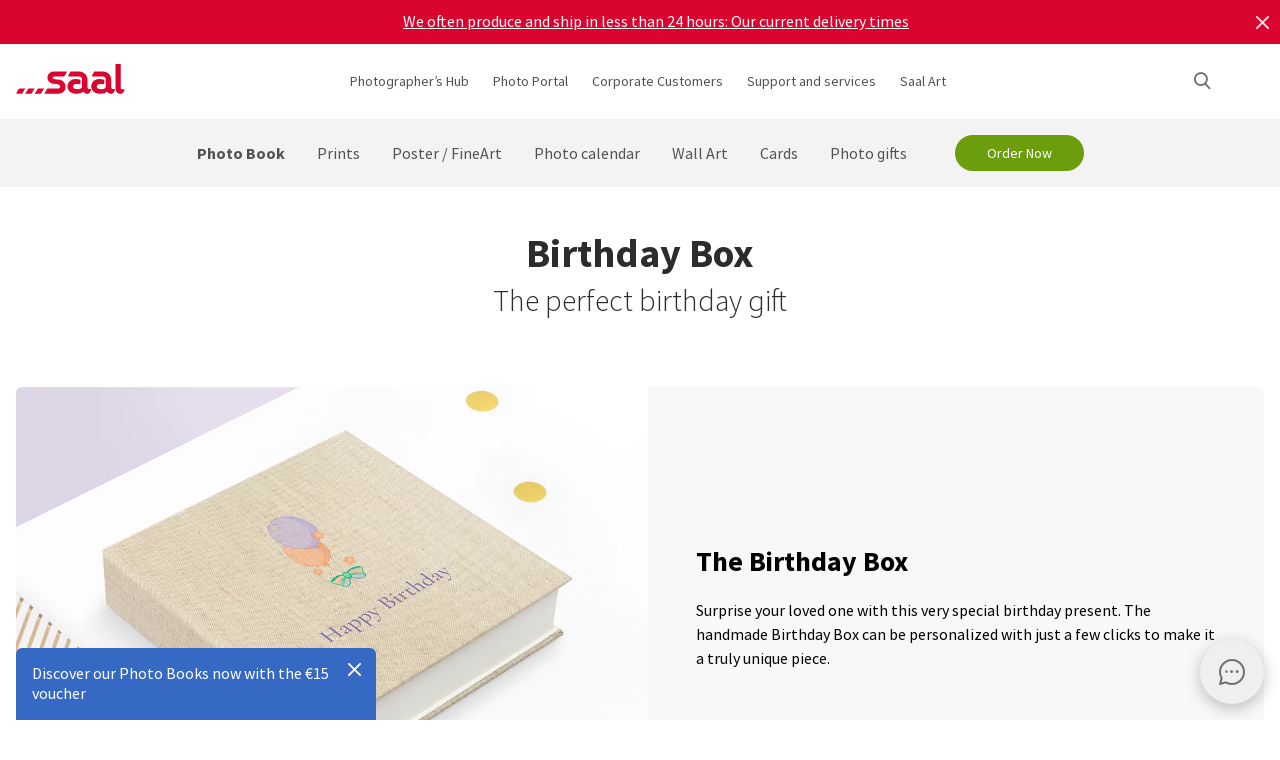

--- FILE ---
content_type: text/html
request_url: https://www.saal-digital.eu/photo-book/saal-box/birthday-box/
body_size: 24275
content:
<!DOCTYPE html>
<html lang="en" xmlns="http://www.w3.org/1999/xhtml"> 
<head><script type="text/javascript">var LANG_PAGE='en_EU',LANG='en_EU';var WebclientsConfig={serviceWebshopClientReseller:"8dd8c88ed5edf3a98e28273c819c2cd9",serviceLanguage:"en",resellerGuid:"7b8a9a5a-c4fd-4a85-bb68-21ca07a46d9b",resellerIdentifier:"6cc32d4ab3d85290a1964da7efd33621",localserviceResellerIdentifier:"73212391de4a49ee0c453c668d260fc2"};var deprecatedBrowserMessage="Ihr Browser ist veraltet. Um den vollen Funktionsumfang dieser Webseite nutzen zu können, empfehlen wir Ihnen Ihren Browser zu aktualisieren.";</script>
<meta charset="utf-8">
<!-- 
	This website is powered by TYPO3 - inspiring people to share!
	TYPO3 is a free open source Content Management Framework initially created by Kasper Skaarhoj and licensed under GNU/GPL.
	TYPO3 is copyright of Kasper Skaarhoj. Extensions are copyright of their respective owners.
	Information and contribution at http://typo3.org/
-->
<base href="https://www.saal-digital.eu/">
<script type="text/javascript">
var hostName = location.hostname;
var ownOrigin = document.getElementsByTagName("base")[0].attributes.href.value;
var ownOriginHostname = ownOrigin.split("/")[2];
var protocol = location.toString().split("//").shift();
var ownProtocol = ownOrigin.split("//").shift();

if(navigator.userAgent.indexOf("AdobeAIR") == -1) {
    if(ownOriginHostname != hostName) {
        location.href = ownOrigin + location.href.split("/").splice(3).join("/");
    } else {
        if(protocol != ownProtocol) {
            location.href = ownOrigin + location.href.split("/").splice(3).join("/");
        }
    }
} else {
    if(protocol != ownProtocol && ownOriginHostname == hostName) {
        location.href = ownOrigin + location.href.split("/").splice(3).join("/");
    }
}
</script>
<link rel="shortcut icon" href="https://www.saal-digital.eu/fileadmin/sg-saal/favicon.ico" type="image/x-icon; charset=binary">
<link rel="icon" href="https://www.saal-digital.eu/fileadmin/sg-saal/favicon.ico" type="image/x-icon; charset=binary">

<meta name="description" content="The ideal birthday present for photography lovers! Gift a personalised Gift Box that includes a voucher to create a high-quality Photo Book to their liking.">
<meta name="google-site-verification" content="_6XvjYbP4YND2xmK5FyMMZOqsdC7W7Ch_aa8GdSls_4">
<meta name="author" content="Saal Digital Fotoservice GmbH">
<meta name="robots" content="index, follow">





<script>
function getConsentByServiceName(ServiceName) {
  const data = localStorage.getItem("ucData");
  if (!data) return false;
  const services = JSON.parse(data).consent?.services;
  const found = services && Object.values(services).find(v => v.name === ServiceName);
  return found ? found.consent : false;
}
</script><title>Custom Birthday Photo Book Voucher Gift Box</title><!-- Google Tag Manager -->
<script>
window.addEventListener("load", function() {
if(getConsentByServiceName("Google Tag Manager")==true){
(function(w,d,s,l,i){w[l]=w[l]||[];w[l].push({'gtm.start':
new Date().getTime(),event:'gtm.js'});var f=d.getElementsByTagName(s)[0],
j=d.createElement(s),dl=l!='dataLayer'?'&l='+l:'';j.defer=true;j.src=
'https://www.googletagmanager.com/gtm.js?id='+i+dl;f.parentNode.insertBefore(j,f);
})(window,document,'script','dataLayer','GTM-5PTP2NW');
}
});
</script>
<!-- End Google Tag Manager --><meta property="og:title" content="Custom Birthday Photo Book Voucher Gift Box" /><meta property="og:description" content="The ideal birthday present for photography lovers! Gift a personalised Gift Box that includes a voucher to create a high-quality Photo Book to their liking." /><meta property="og:image" content="https://b-services.saal-digital.net/galleryservice/api/GalleryImage/GetImageGlobal/ca5d4108-aaa0-4ea6-9636-937b5a5a69db.png" /><meta property="og:url" content="https://www.saal-digital.eu/photo-book/saal-box/birthday-box/" /><meta name="title" content="Custom Birthday Photo Book Voucher Gift Box" /><meta name="keywords" content="" /><script type="text/javascript">var TrackingConstants = { GA_DOWNLOAD_TRACK_CONTAINER_ID: "orderProduct",DOWNLOAD_PAGE_URL:"software-download/download/"}</script><meta name="viewport" content="width=device-width, initial-scale=1.0"><meta http-equiv="x-dns-prefetch-control" content="on">
<link rel="preconnect" href="https://photoservice.cloud/">
<link rel="preload" href="fileadmin/sg-saal/css/sourcesanspro-regular-webfont.woff2" as="font" type="font/woff2" crossorigin="anonymous">
<link rel="preload" href="fileadmin/sg-saal/css/sourcesanspro-light-webfont.woff2" as="font" type="font/woff2" crossorigin="anonymous">
<link rel="preload" href="fileadmin/sg-saal/css/sourcesanspro-bold-webfont.woff2" as="font" type="font/woff2" crossorigin="anonymous">
<link rel="preload" href="fileadmin/sg-saal/css/icomoon.woff2" as="font" type="font/woff2" crossorigin="anonymous">
<style type="text/css">@font-face{font-family:icomoon;src:url('fileadmin/sg-saal/css/icomoon.woff2') format('woff2'),url('fileadmin/sg-saal/css/icomoon.woff') format('woff');font-weight:400;font-style:normal;font-display:swap}.checkbox:before,.sgw-icon:before,.sgw-upload-stage:before{font-family:icomoon;speak:none;display:block;width:20px;height:20px;position:absolute;left:1px;top:1px;font-style:normal;font-weight:400;font-variant:normal;text-transform:none;line-height:20px;color:#6e6e6e;font-size:20px;-webkit-font-smoothing:antialiased;-moz-osx-font-smoothing:grayscale}</style>
<link rel="preload" type="text/css" href="https://photoservice.cloud/assets/SgwIcons/icons.css?tstamp=1234123124" as="style" onload="this.onload=null;this.rel='stylesheet'" media="screen">
<link rel="preload" type="text/css" href="https://c-shop.saal-digital.net/WebsitePackage/WebsitePackage.css?19" as="style" onload="this.onload=null;this.rel='stylesheet'" media="screen">
<link rel="preload" type="text/css" href="fileadmin/sg-saal/css/sg-main_v2.css?74" as="style" onload="this.onload=null;this.rel='stylesheet'" media="screen">
<link rel="preload" type="text/css" href="fileadmin/sg-saal/css/content_v2.css?54" as="style" onload="this.onload=null;this.rel='stylesheet'" media="screen">
<noscript>
<link rel="stylesheet" type="text/css" href="https://photoservice.cloud/assets/SgwIcons/icons.css?tstamp=123123124" media="screen">
<link rel="stylesheet" type="text/css" href="https://c-shop.saal-digital.net/WebsitePackage/WebsitePackage.css?17" media="screen">
<link rel="stylesheet" type="text/css" href="fileadmin/sg-saal/css/sg-main_v2.css?28" as="style" media="screen">
<link rel="stylesheet" type="text/css" href="fileadmin/sg-saal/css/content_v2.css?28" as="style" media="screen">
</noscript>
<link rel="canonical" href="https://www.saal-digital.eu/photo-book/saal-box/birthday-box/" />
<link rel="alternate" hreflang="de" href="https://www.saal-digital.de/fotobuch/saal-box/birthday-box/" />
<link rel="alternate" hreflang="de-DE" href="https://www.saal-digital.de/fotobuch/saal-box/birthday-box/" />
<link rel="alternate" hreflang="en-GB" href="https://www.saal-digital.co.uk/photo-book/saal-box/birthday-box/" />
<link rel="alternate" hreflang="de-CH" href="https://www.saal-digital.ch/fotobuch/saal-box/birthday-box/" />
<link rel="alternate" hreflang="de-AT" href="https://www.saal-digital.at/fotobuch/saal-box/birthday-box/" />
<link rel="alternate" hreflang="fr-FR" href="https://www.saal-digital.fr/livre-photo/saal-box/birthday-box/" />
<link rel="alternate" hreflang="it-IT" href="https://www.saal-digital.it/fotolibro/saal-box/birthday-box/" />
<link rel="alternate" hreflang="es-ES" href="https://www.saal-digital.es/album-digital/saal-box/birthday-box/" />
<link rel="alternate" hreflang="pl-PL" href="https://www.saal-digital.pl/fotoksiazka/saal-box/birthday-box/" />
<link rel="alternate" hreflang="cs-CZ" href="https://www.saal-digital.cz/fotokniha/saal-box/narozeninova-krabicka/" />
<link rel="alternate" hreflang="nl-NL" href="https://www.saal-digital.nl/fotoboek/saal-box/birthday-box/" />
<link rel="alternate" hreflang="en-US" href="https://www.saal-digital.com/photo-book/saal-box/birthday-box/" />
<link rel="alternate" hreflang="da-DK" href="https://www.saal-digital.dk/fotobog/saal-box/birthday-box/" />
<link rel="alternate" hreflang="pt-PT" href="https://www.saal-digital.pt/albuns-digitais/saal-box/birthday-box/" />
<link rel="alternate" hreflang="en" href="https://www.saal-digital.eu/photo-book/saal-box/birthday-box/" />
<link rel="alternate" hreflang="sv-SE" href="https://www.saal-digital.se/fotobok/saal-box/birthday-box/" />
<link rel="alternate" hreflang="bg-BG" href="https://www.saal-digital.bg/fotoknigi/saal-box/birthday-box/" />
<link rel="alternate" hreflang="hu-HU" href="https://www.saal-digital.hu/fotokoenyv/saal-box/birthday-box/" />
<link rel="alternate" hreflang="et-EE" href="https://www.saal-digital.ee/fotoraamat/saal-box/birthday-box/" />
<link rel="alternate" hreflang="fi-FI" href="https://www.saal-digital.fi/kuvakirja/saal-box/birthday-box/" />
<link rel="alternate" hreflang="el-GR" href="https://www.saal-digital.gr/biblia-fotografion/saal-box/birthday-box/" />
<link rel="alternate" hreflang="lv-LV" href="https://www.saal-digital.lv/fotogramata/saal-box/birthday-box/" />
<link rel="alternate" hreflang="lt-LT" href="https://www.saal-digital.lt/fotoknygos/saal-box/birthday-box/" />
<link rel="alternate" hreflang="ro-RO" href="https://www.saal-digital.ro/fotocarte/saal-box/birthday-box/" />
<link rel="alternate" hreflang="sk-SK" href="https://www.saal-digital.sk/fotokniha/saal-box/birthday-box/" />
<link rel="alternate" hreflang="sl-SI" href="https://www.saal-digital.si/fotoknjiga/saal-box/birthday-box/" />
<link rel="alternate" hreflang="fr-CH" href="https://fr.saal-digital.ch/livre-photo/saal-box/birthday-box/" />
<link rel="alternate" hreflang="it-CH" href="https://it.saal-digital.ch/fotolibro/saal-box/birthday-box/" />


<style type="text/css">@media only screen and (max-width:1200px) {#livechat-compact-container{display:none !important;}}</style>
</head>
<body>

<script type="text/javascript">var showBrowserAlert=function(){if(/Trident\/|MSIE/.test(window.navigator.userAgent)&&deprecatedBrowserMessage){var e=document.createElement("div");e.className="comp-notifier-bar browser-deprecated-message bg-red",e.style.cssText="z-index:900000;font-size:18px;";var t=document.createElement("div");t.className="notifier-elements";var r=document.createElement("div");r.className="notifier-element",r.textContent=deprecatedBrowserMessage,t.appendChild(r),e.appendChild(t),document.body.prepend(e)}};showBrowserAlert();</script><div class="comp-appdownload-notifier" role="alert" id="notifierAppDownload" style="display:none"><div><img src="fileadmin/sg-saal/images/app_icon.svg" width="30" height="30" alt="Saal Design App" loading="lazy" /><div class="label"><span class="main">Saal Design App</span><span class="sub">Design quickly and conveniently.</span></div><div class="comp-cta outline ios"><a href="https://itunes.apple.com/gb/app/saal-design-app/id1481631197?mt=8">Open</a></div><div class="comp-cta outline android"><a href="https://play.google.com/store/apps/details?id=com.saaldigital.designerapp.de&hl=en">Open</a></div><div class="icon-button close"></div></div><script type="text/javascript">window.addEventListener("load", function(){const notifierAppDownload = document.getElementById('notifierAppDownload');AppDownloadNotifier(notifierAppDownload);});</script></div><div class="comp-notifier-bar" role="alert" id="notifierBar" style="background-color:#D9052F;display:none;padding-right:36px;"><div class="notifier-elements"><div class="notifier-element ready" ><a href="photo-book/" >We did it again. Our exposed Photobooks are once again test winner at CHIP 11/2025.</a></div><div class="notifier-element ready" ><a href="service/shipping-costs-delivery-time/" >We often produce and ship in less than 24 hours: Our current delivery times</a></div><div class="notifier-element ready"><a href="photo-book/professional-line/" >For very special moments: Discover our Professional Line Photo Books</a></div></div><div class="icon-button inverted close"></div></div><script type="text/javascript">
 class Notifier {
            constructor(container, interval = 5000) {
                this.container = container;
                this.elements = Array.from(this.container.querySelectorAll('.notifier-element'));
                this.currentIndex = 0;
                this.intervalDuration = interval;
                this.notifierStatus = window.sessionStorage.getItem('notifier-closed-chip');
                this.init();
            }

            init() {
                if (this.notifierStatus === '1') {
                    this.container.remove();
                } else {
                   this.container.style.removeProperty("display");
                    this.container.querySelector('.icon-button').onclick = () => this.close();
                    if (this.elements.length > 0) {
                        this.animateElements();
                    }
                }
            }

            animateElements() {
                const currentElement = this.elements[this.currentIndex];
                const nextIndex = (this.currentIndex + 1) % this.elements.length;
                const nextElement = this.elements[nextIndex];

             //# currentElement.removeAttribute('style');
                // Current element moves up and becomes invisble
              if(currentElement != null){
                currentElement.classList.remove('active');
                currentElement.classList.add('inactive');
                }

                // Prepare next element to move to center
                nextElement.classList.remove('ready');
                nextElement.classList.add('active');

                // Update index for next iteration
                this.currentIndex = nextIndex;

                // Reset the exiting element to be ready again
                setTimeout(() => {
              if(currentElement != null){
                    currentElement.classList.remove('inactive');
                    currentElement.classList.add('ready');
                 }
                },  500);

                // Schedule the next animation
                setTimeout(() => this.animateElements(), this.intervalDuration);
            }

            close() {
                this.container.remove();
                window.sessionStorage.setItem('notifier-closed-chip', '1');
            }
        }
window.addEventListener("load", function() {
        // Initialize the notifier
        const notifierBar = document.getElementById('notifierBar');
        new Notifier(notifierBar);
});
</script>
<div id="TopNav"><div class="comp-website-navigation" role="header"><div class="sticky"><div class="header-navigation"><div class="logo"><a href="/"><img src="fileadmin/sg-saal/css/logo_saal.svg" alt="Saal Digital" width="103" height="30" loading="lazy" /></a></div><div class="sub-navigation"><div class="group-label g3" data-smalldropdown="1"><div><a href="photographers-hub/" >Photographer’s Hub</a><div class="small-dropdown" data-smalldropdown="1"><div><div class="group-label g3"><a href="photographers-hub/" >Overview</a></div><div class="group-label g3"><a href="service/professional-account/" >Professional discount</a></div><div class="group-label g3"><a href="service/sample-products/" >Sample products</a></div><div class="group-label g3"><a href="service/sample-sets/" >Sample set</a></div><div class="group-label g3"><a href="saal-photo-portal/" >Saal Photo Portal</a></div><div class="group-label g3"><a href="https://www.saal-wall.art/" target="_blank">Saal WallArt</a></div><div class="group-label g3"><a href="photo-awards/" >Photo Awards</a></div><div class="group-label g3"><a href="photographers-hub/wall-art-material-guide/" >Wall Art Material guide</a></div><div class="group-label g3"><a href="photographers-hub/wall-art-size-consultation/" >Wall Art Size Consultation</a></div><div class="group-label g3"><a href="photographers-hub/wall-art-editing-tips/" >Wall Art Editing Tips</a></div></div></div></div></div><div class="group-label g3"><div><a href="saal-photo-portal/" >Photo Portal</a></div></div><div class="group-label g3"><a href="corporate-customers/" >Corporate Customers</a></div><div class="group-label g3" data-smalldropdown="2"><div style="cursor:default"><a href="support/" >Support and services</a><div class="small-dropdown" data-smalldropdown="2"><div><div class="group-label g3"><a href="support/" >Overview</a></div><div class="group-label g3"><a href="ordercockpit/" >Order Management Tool</a></div><div class="group-label g3"><a href="service/shipping-costs-delivery-time/" >Delivery times / Shipping costs</a></div><div class="group-label g3"><a href="help-center/" >Help Center</a></div><div class="group-label g3"><a href="support/contact-customer-care/" >Contact Customer Care</a></div><div class="group-label g3"><a href="complaint/" >Complaint</a></div><div class="group-label g3"><a href="service/prices/" >Prices</a></div><div class="group-label g3"><a href="support/bulk-orders/" >Bulk orders</a></div><div class="group-label g3"><a href="saal-prio/" >Saal Prio</a></div><div class="group-label g3"><a href="service/sample-sets/" >Sample set</a></div></div></div></div></div><div class="group-label g3" data-smalldropdown="5"><div><a href="saal-art/" >Saal Art</a><div class="small-dropdown" data-smalldropdown="5"><div><div class="group-label g3"><a href="saal-art/" >Overview</a></div><div class="group-label g3"><a href="saal-art/hans-silvester/" >Hans Silvester</a></div><div class="group-label g3"><a href="saal-art/martin-krolop/" >Martin Krolop</a></div><div class="group-label g3"><a href="saal-art/rene-staud/" >René Staud</a></div><div class="group-label g3"><a href="saal-art/florian-bachmeier/" >Florian Bachmeier</a></div><div class="group-label g3"><a href="saal-art/christian-ziegler/" >Christian Ziegler</a></div></div></div></div></div></div><div class="icon-sub-navigation"><div class="icon-button s36 sgw-icon wi_search" id="search" ><span class="search"></span></div><div class="searchmenu" id="searchboxTable"></div> 
<script type="text/javascript">
window.addEventListener("load", function() {
var searchBoxC = document.getElementById("searchboxTable");var searchBoxreseller = "7b8a9a5a-c4fd-4a85-bb68-21ca07a46d9b";var searchBoxlanguage = "en";var searchBoxPageUri = 'search/';
var searchBoxbody = {"ResellerId": searchBoxreseller,"Language": searchBoxlanguage,"mode": 0,"searchPageUrl": searchBoxPageUri};
var searchButton = document.getElementById('search');
if (searchButton) {searchButton.addEventListener('click', function() {WebsitePackage.WebsiteSearch(searchBoxC, searchBoxbody); closeDialogs(); searchBoxC.classList.add('active'); bodyDisableScroll(); var searchOverlay = document.createElement('div'); searchOverlay.classList.add('comp-dialog-overlay'); searchOverlay.style.cssText = 'display:block;opacity:0.5;z-index:1'; searchOverlay.id = 'searchOverlay';searchBoxC.insertAdjacentElement('afterend', searchOverlay);
 searchOverlay.addEventListener('click', function() { closeDialogs();  bodyEnableScroll(); }); }); }});
</script><div id="LoginUseraccount"></div></div><div class="mobile-main-navigation"><div class="icon-button s44"></div><div class="floating-button-order-now"><a href="https://www.saal-digital.eu/WebshopConfigurator/#/8dd8c88ed5edf3a98e28273c819c2cd9/en/Categories/2ec07ff1-cf90-4366-a15d-4a722d40f845/" target="_blank" class="open-downloadpopup-if-available">Order Now</a></div><div class="mobile-main-navigation-list"><div><div class="group-label g2 s44"><strong>Products</strong></div><div class="article-card small clickable"><div data-nav="672"><a href="photo-book/"  ><div class="comp-image "><picture><source srcset="https://photoservice.cloud/languagesportal/images/97af4e0a-f785-4bc8-b0f7-157fb9c60ac4_centered_reduced_smallest.webp" type="image/webp"><img src="https://photoservice.cloud/languagesportal/images/97af4e0a-f785-4bc8-b0f7-157fb9c60ac4_centered_reduced_smallest.jpg" loading="lazy" alt="Photo Book" width="168" height="118"></picture></div><div class="article-title">Photo Book</div></a></div></div><div class="article-card small clickable"><div data-nav="671"><a href="prints/"  ><div class="comp-image "><picture><source srcset="https://photoservice.cloud/languagesportal/images/459f6c34-d0db-4ea9-b65a-d7c06e8852b8_centered_reduced_smallest.webp" type="image/webp"><img src="https://photoservice.cloud/languagesportal/images/459f6c34-d0db-4ea9-b65a-d7c06e8852b8_centered_reduced_smallest.jpg" loading="lazy" alt="Prints" width="168" height="118"></picture></div><div class="article-title">Prints</div></a></div></div><div class="article-card small clickable"><div data-nav="670"><a href="poster-fineart/"  ><div class="comp-image "><picture><source srcset="https://photoservice.cloud/languagesportal/images/314a08bb-85e7-460e-8029-afbb98fd2291_centered_reduced_smallest.webp" type="image/webp"><img src="https://photoservice.cloud/languagesportal/images/314a08bb-85e7-460e-8029-afbb98fd2291_centered_reduced_smallest.jpg" loading="lazy" alt="Poster / FineArt" width="168" height="118"></picture></div><div class="article-title">Poster / FineArt</div></a></div></div><div class="article-card small clickable"><div data-nav="669"><a href="photo-calendar/"  ><div class="comp-image "><picture><source srcset="https://photoservice.cloud/languagesportal/images/f75bb97e-add4-4662-b1ad-b03d7708deef_centered_reduced_smallest.webp" type="image/webp"><img src="https://photoservice.cloud/languagesportal/images/f75bb97e-add4-4662-b1ad-b03d7708deef_centered_reduced_smallest.jpg" loading="lazy" alt="Photo calendar" width="168" height="118"></picture></div><div class="article-title">Photo calendar</div></a></div></div><div class="article-card small clickable"><div data-nav="668"><a href="wall-art/"  ><div class="comp-image "><picture><source srcset="https://photoservice.cloud/languagesportal/images/a8403411-121f-4bef-9313-c611d796b30e_centered_reduced_smallest.webp" type="image/webp"><img src="https://photoservice.cloud/languagesportal/images/a8403411-121f-4bef-9313-c611d796b30e_centered_reduced_smallest.jpg" loading="lazy" alt="Wall Art" width="168" height="118"></picture></div><div class="article-title">Wall Art</div></a></div></div><div class="article-card small clickable"><div data-nav="1629"><a href="cards/"  ><div class="comp-image "><picture><source srcset="https://photoservice.cloud/languagesportal/images/674d2b8d-0fd7-4184-9c9b-c9daa53fd09f_centered_reduced_smallest.webp" type="image/webp"><img src="https://photoservice.cloud/languagesportal/images/674d2b8d-0fd7-4184-9c9b-c9daa53fd09f_centered_reduced_smallest.jpg" loading="lazy" alt="Cards" width="168" height="118"></picture></div><div class="article-title">Cards</div></a></div></div><div class="article-card small clickable"><div data-nav="667"><a href="photo-gifts/"  ><div class="comp-image "><picture><source srcset="https://photoservice.cloud/languagesportal/images/29428150-ea05-435e-8556-e32576fc9665_centered_reduced_smallest.webp" type="image/webp"><img src="https://photoservice.cloud/languagesportal/images/29428150-ea05-435e-8556-e32576fc9665_centered_reduced_smallest.png" loading="lazy" alt="Photo gifts" width="168" height="118"></picture></div><div class="article-title">Photo gifts</div></a></div></div><div class="article-card small"><div data-nav="715"><a href="service/voucher/"  ><div class="comp-image "><picture><source srcset="https://photoservice.cloud/languagesportal/images/461720ab-62fa-47e1-9106-15af9772baca_centered_reduced_smallest.webp" type="image/webp"><img src="https://photoservice.cloud/languagesportal/images/461720ab-62fa-47e1-9106-15af9772baca_centered_reduced_smallest.jpg" loading="lazy" alt="Gift Vouchers" width="168" height="118"></picture></div><div class="article-title">Gift Vouchers</div></a></div></div></div><div><div class="group-label g2 s44"><strong>Photographer’s Hub</strong></div><div class="list-element"><div><a href="photographers-hub/" >Overview</a></div></div><div class="divider"></div><div class="list-element"><div><a href="service/professional-account/" >Professional discount</a></div></div><div class="divider"></div><div class="list-element"><div><a href="service/sample-products/" >Sample products</a></div></div><div class="divider"></div><div class="list-element"><div><a href="service/sample-sets/" >Sample set</a></div></div><div class="divider"></div><div class="list-element"><div><a href="saal-photo-portal/" >Saal Photo Portal</a></div></div><div class="divider"></div><div class="list-element"><div><a href="https://www.saal-wall.art/" target="_blank">Saal WallArt</a></div></div><div class="divider"></div><div class="list-element"><div><a href="photo-awards/" >Photo Awards</a></div></div><div class="divider"></div><div class="list-element"><div><a href="photographers-hub/wall-art-material-guide/" >Wall Art Material guide</a></div></div><div class="divider"></div><div class="list-element"><div><a href="photographers-hub/wall-art-size-consultation/" >Wall Art Size Consultation</a></div></div><div class="divider"></div><div class="list-element"><div><a href="photographers-hub/wall-art-editing-tips/" >Wall Art Editing Tips</a></div></div><div class="divider"></div></div><div><div class="group-label g2 s44"><strong>Corporate Customers</strong></div><div class="list-element"><div><a href="corporate-customers/" >Overview</a></div></div><div class="divider"></div></div><div><div class="group-label g2 s44"><strong>Saal Art</strong></div><div class="list-element"><div><a href="saal-art/" >Overview</a></div></div><div class="divider"></div><div class="list-element"><div><a href="saal-art/hans-silvester/" >Hans Silvester</a></div></div><div class="divider"></div><div class="list-element"><div><a href="saal-art/martin-krolop/" >Martin Krolop</a></div></div><div class="divider"></div><div class="list-element"><div><a href="saal-art/rene-staud/" >René Staud</a></div></div><div class="divider"></div><div class="list-element"><div><a href="saal-art/florian-bachmeier/" >Florian Bachmeier</a></div></div><div class="divider"></div><div class="list-element"><div><a href="saal-art/christian-ziegler/" >Christian Ziegler</a></div></div><div class="divider"></div></div><div><div class="group-label g2 s44"><strong>Support and services</strong></div><div class="list-element"><div><a href="support/" >Overview</a></div></div><div class="divider"></div><div class="list-element"><div><a href="ordercockpit/" >Order Management Tool</a></div></div><div class="divider"></div><div class="list-element"><div><a href="service/shipping-costs-delivery-time/" >Delivery times / Shipping costs</a></div></div><div class="divider"></div><div class="list-element"><div><a href="help-center/" >Help Center</a></div></div><div class="divider"></div><div class="list-element"><div><a href="support/contact-customer-care/" >Contact Customer Care</a></div></div><div class="divider"></div><div class="list-element"><div><a href="complaint/" >Complaint</a></div></div><div class="divider"></div><div class="list-element"><div><a href="service/prices/" >Prices</a></div></div><div class="divider"></div><div class="list-element"><div><a href="support/bulk-orders/" >Bulk orders</a></div></div><div class="divider"></div><div class="list-element"><div><a href="saal-prio/" >Saal Prio</a></div></div><div class="divider"></div><div class="list-element"><div><a href="service/sample-sets/" >Sample set</a></div></div><div class="divider"></div></div><div><div class="group-label g2 s44"><strong>About Saal Digital</strong></div><div class="list-element"><div><a href="about-saal-digital/imprint/" onfocus="blurLink(this);"  >Imprint</a></div></div><div class="divider"></div><div class="list-element"><div><a href="about-saal-digital/terms-and-conditions/" onfocus="blurLink(this);"  >Terms and Conditions</a></div></div><div class="divider"></div><div class="list-element"><div><a href="about-saal-digital/privacy-policy/" onfocus="blurLink(this);"  >Privacy Policy</a></div></div><div class="divider"></div><div class="list-element"><div><a href="about-saal-digital/sustainability/" onfocus="blurLink(this);"  >Sustainability</a></div></div><div class="divider"></div><div class="list-element"><div><a href="press/" onfocus="blurLink(this);"  >Press</a></div></div><div class="divider"></div></div></div></div></div><script>window.compNavigation={};</script><div class="main-navigation" role="navigation" aria-label="Main Navigation"><div class="nav-buttons"><script>window.backButton="Back";</script><div class="group-label g2 active" data-nav="672"><a href="photo-book/" title="Photo Book"  data-pid="672">Photo Book</a></div><script>window.compNavigation["672"]='{"highlight":{"uri":"photo-book/","image":"https://photoservice.cloud/languagesportal/images/c202745f-1abf-4398-a5a4-898dc6c5aef2_centered_reduced_small.jpg","bg":"darkblue","imageWebP2x":"https://photoservice.cloud/languagesportal/images/c202745f-1abf-4398-a5a4-898dc6c5aef2_centered_reduced.webp","imageWebP":"https://photoservice.cloud/languagesportal/images/c202745f-1abf-4398-a5a4-898dc6c5aef2_centered_mobile_full.webp","alt":"","label":"All Photo Books and promotions"},"articles":[{"image":"https://photoservice.cloud/languagesportal/images/81d02980-871d-420d-97a1-5cb78fc7f39d_centered_reduced_smallest.png","bg":"","imageWebPNr":"https://photoservice.cloud/languagesportal/images/81d02980-871d-420d-97a1-5cb78fc7f39d_centered_reduced_smallest.webp","imageWebP":"https://photoservice.cloud/languagesportal/images/81d02980-871d-420d-97a1-5cb78fc7f39d_centered_reduced_small.webp","alt":"Photo Books","label":"Photo Books","uri":"photo-book/"},{"image":"https://photoservice.cloud/languagesportal/images/15753a2a-483b-4c75-a2da-6fb3a0be46c5_centered_reduced_smallest.png","bg":"","imageWebPNr":"https://photoservice.cloud/languagesportal/images/15753a2a-483b-4c75-a2da-6fb3a0be46c5_centered_reduced_smallest.webp","imageWebP":"https://photoservice.cloud/languagesportal/images/15753a2a-483b-4c75-a2da-6fb3a0be46c5_centered_reduced_small.webp","alt":"Professional Line","label":"Professional Line","uri":"photo-book/professional-line/"},{"image":"https://photoservice.cloud/languagesportal/images/a4646927-fe40-4f26-aff8-b70fa4092869_centered_reduced_smallest.jpg","bg":"","imageWebPNr":"https://photoservice.cloud/languagesportal/images/a4646927-fe40-4f26-aff8-b70fa4092869_centered_reduced_smallest.webp","imageWebP":"https://photoservice.cloud/languagesportal/images/a4646927-fe40-4f26-aff8-b70fa4092869_centered_reduced_small.webp","alt":"Portfolio Album","label":"Portfolio Album","uri":"photo-book/portfolio-album/"},{"image":"https://photoservice.cloud/languagesportal/images/bfb88307-b9a4-4ed5-a682-c6a55c0320d2_centered_reduced_smallest.jpg","bg":"","imageWebPNr":"https://photoservice.cloud/languagesportal/images/bfb88307-b9a4-4ed5-a682-c6a55c0320d2_centered_reduced_smallest.webp","imageWebP":"https://photoservice.cloud/languagesportal/images/bfb88307-b9a4-4ed5-a682-c6a55c0320d2_centered_reduced_small.webp","alt":"Softcover Photo Book","label":"Softcover Photo Book","uri":"photo-book/softcover-photo-book/"},{"image":"https://photoservice.cloud/languagesportal/images/092f9122-3c2b-4d2b-beb1-ca9d704996d1_centered_reduced_smallest.jpg","bg":"","imageWebPNr":"https://photoservice.cloud/languagesportal/images/092f9122-3c2b-4d2b-beb1-ca9d704996d1_centered_reduced_smallest.webp","imageWebP":"https://photoservice.cloud/languagesportal/images/092f9122-3c2b-4d2b-beb1-ca9d704996d1_centered_reduced_small.webp","alt":"Kids and baby Photo Book","label":"Kids and baby Photo Book","uri":"photo-book/kids-and-baby-photo-book/"},{"image":"https://photoservice.cloud/languagesportal/images/ce102013-8734-476d-96c4-3977cfc75648_centered_reduced_smallest.png","bg":"","imageWebPNr":"https://photoservice.cloud/languagesportal/images/ce102013-8734-476d-96c4-3977cfc75648_centered_reduced_smallest.webp","imageWebP":"https://photoservice.cloud/languagesportal/images/ce102013-8734-476d-96c4-3977cfc75648_centered_reduced_small.webp","alt":"Saal Box","label":"Saal Box","uri":"photo-book/saal-box/"},{"image":"https://photoservice.cloud/languagesportal/images/aecf8ab0-abb9-4bf1-a425-0e5208abbf70_centered_reduced_smallest.png","bg":"","imageWebPNr":"https://photoservice.cloud/languagesportal/images/aecf8ab0-abb9-4bf1-a425-0e5208abbf70_centered_reduced_smallest.webp","imageWebP":"https://photoservice.cloud/languagesportal/images/aecf8ab0-abb9-4bf1-a425-0e5208abbf70_centered_reduced_small.webp","alt":"Photo booklet","label":"Photo booklet","uri":"photo-book/photo-booklet/"},{"image":"https://photoservice.cloud/languagesportal/images/c96a882b-c990-46c2-8634-0d1e05c7e3a0_centered_reduced_smallest.png","bg":"","imageWebPNr":"https://photoservice.cloud/languagesportal/images/c96a882b-c990-46c2-8634-0d1e05c7e3a0_centered_reduced_smallest.webp","imageWebP":"https://photoservice.cloud/languagesportal/images/c96a882b-c990-46c2-8634-0d1e05c7e3a0_centered_reduced_small.webp","alt":"Premium gift box","label":"Premium gift box","uri":"photo-book/premium-gift-box/"},{"image":"https://photoservice.cloud/languagesportal/images/804d8007-d7d5-4958-af4e-cb05aa583f25_centered_reduced_smallest.jpg","bg":"","imageWebPNr":"https://photoservice.cloud/languagesportal/images/804d8007-d7d5-4958-af4e-cb05aa583f25_centered_reduced_smallest.webp","imageWebP":"https://photoservice.cloud/languagesportal/images/804d8007-d7d5-4958-af4e-cb05aa583f25_centered_reduced_small.webp","alt":"Hardcover Mini Leporello","label":"Hardcover Mini Leporello","uri":"cards/hardcover-mini-leporello/"}],"more":[{"label":"€15 Discovery Voucher","uri":"photo-book/photo-book-discovery-voucher/"},{"label":"Layflat Photo Books","uri":"photo-book/layflat-photo-books/"},{"label":"Photobook Prices","uri":"photo-book/prices/"},{"label":"Prices for resellers","uri":"service/professional-account/"},{"label":"Sample products","uri":"service/sample-products/"},{"label":"Professional Zone","uri":"photo-book/professional-zone/"},{"image":"https://photoservice.cloud/languagesportal/images/931d87b6-3cc6-4a76-9910-cadb4ae03bcb_centered_reduced_smallest.jpg","bg":"","imageWebPNr":"https://photoservice.cloud/languagesportal/images/931d87b6-3cc6-4a76-9910-cadb4ae03bcb_centered_reduced_smallest.webp","imageWebP":"https://photoservice.cloud/languagesportal/images/931d87b6-3cc6-4a76-9910-cadb4ae03bcb_centered_reduced_small.webp","alt":"Wedding photo book","label":"Wedding photo book","uri":"photo-book/wedding-photo-book/"},{"image":"https://photoservice.cloud/languagesportal/images/8e197332-43c1-4bb8-bf2e-1b89a0dd4a36_centered_reduced_smallest.png","bg":"pink","imageWebPNr":"https://photoservice.cloud/languagesportal/images/8e197332-43c1-4bb8-bf2e-1b89a0dd4a36_centered_reduced_smallest.webp","imageWebP":"https://photoservice.cloud/languagesportal/images/8e197332-43c1-4bb8-bf2e-1b89a0dd4a36_centered_reduced_small.webp","alt":"Baby photo book","label":"Baby photo book","uri":"photo-book/baby-photo-book/"},{"image":"https://photoservice.cloud/languagesportal/images/2335ae5b-fcaf-461d-856b-63f391efed3c_centered_reduced_smallest.jpg","bg":"","imageWebPNr":"https://photoservice.cloud/languagesportal/images/2335ae5b-fcaf-461d-856b-63f391efed3c_centered_reduced_smallest.webp","imageWebP":"https://photoservice.cloud/languagesportal/images/2335ae5b-fcaf-461d-856b-63f391efed3c_centered_reduced_small.webp","alt":"Design a photo book","label":"Design a photo book","uri":"photo-book/design-a-photo-book/"}]}';</script><div class="group-label g2" data-nav="671"><a href="prints/" title="Prints"  data-pid="671">Prints</a></div><script>window.compNavigation["671"]='{"highlight":{"uri":"prints/","image":"https://photoservice.cloud/languagesportal/images/94134ab1-a765-4c3a-996f-4a7308609397_centered_reduced_small.jpg","bg":"","imageWebP2x":"https://photoservice.cloud/languagesportal/images/94134ab1-a765-4c3a-996f-4a7308609397_centered_reduced.webp","imageWebP":"https://photoservice.cloud/languagesportal/images/94134ab1-a765-4c3a-996f-4a7308609397_centered_mobile_full.webp","alt":"","label":"All Photos and promotions"},"articles":[{"image":"https://photoservice.cloud/languagesportal/images/7c593fbf-bc6e-47a1-b6ef-0719aba0058b_centered_reduced_smallest.png","bg":"","imageWebPNr":"https://photoservice.cloud/languagesportal/images/7c593fbf-bc6e-47a1-b6ef-0719aba0058b_centered_reduced_smallest.webp","imageWebP":"https://photoservice.cloud/languagesportal/images/7c593fbf-bc6e-47a1-b6ef-0719aba0058b_centered_reduced_small.webp","alt":"Photo prints","label":"Photo prints","uri":"prints/photo-prints/"},{"image":"https://photoservice.cloud/languagesportal/images/1d1003fc-bebb-4b38-8de3-96c95837f97d_centered_reduced_smallest.png","bg":"","imageWebPNr":"https://photoservice.cloud/languagesportal/images/1d1003fc-bebb-4b38-8de3-96c95837f97d_centered_reduced_smallest.webp","imageWebP":"https://photoservice.cloud/languagesportal/images/1d1003fc-bebb-4b38-8de3-96c95837f97d_centered_reduced_small.webp","alt":"Photo Prints XT","label":"Photo Prints XT","uri":"prints/photo-prints-xt/"},{"image":"https://photoservice.cloud/languagesportal/images/13bcc15e-3af2-48c2-b5d7-40d07040920f_centered_reduced_smallest.png","bg":"","imageWebPNr":"https://photoservice.cloud/languagesportal/images/13bcc15e-3af2-48c2-b5d7-40d07040920f_centered_reduced_smallest.webp","imageWebP":"https://photoservice.cloud/languagesportal/images/13bcc15e-3af2-48c2-b5d7-40d07040920f_centered_reduced_small.webp","alt":"Photo stickers","label":"Photo stickers","uri":"prints/photo-stickers/"},{"image":"https://photoservice.cloud/languagesportal/images/a07c8306-403c-4ccc-a7e7-fb22e3ae9e08_centered_reduced_smallest.png","bg":"","imageWebPNr":"https://photoservice.cloud/languagesportal/images/a07c8306-403c-4ccc-a7e7-fb22e3ae9e08_centered_reduced_smallest.webp","imageWebP":"https://photoservice.cloud/languagesportal/images/a07c8306-403c-4ccc-a7e7-fb22e3ae9e08_centered_reduced_small.webp","alt":"Acrylic display","label":"Acrylic display","uri":"prints/acrylic-display/"},{"image":"https://photoservice.cloud/languagesportal/images/0e3c8342-a0d1-495f-97c5-571846529c12_centered_reduced_smallest.png","bg":"","imageWebPNr":"https://photoservice.cloud/languagesportal/images/0e3c8342-a0d1-495f-97c5-571846529c12_centered_reduced_smallest.webp","imageWebP":"https://photoservice.cloud/languagesportal/images/0e3c8342-a0d1-495f-97c5-571846529c12_centered_reduced_small.webp","alt":"Photo plaque","label":"Photo plaque","uri":"prints/photo-plaque/"},{"image":"https://photoservice.cloud/languagesportal/images/ec51c432-c228-4cd9-b1c0-890b6eeadaa2_centered_reduced_smallest.png","bg":"","imageWebPNr":"https://photoservice.cloud/languagesportal/images/ec51c432-c228-4cd9-b1c0-890b6eeadaa2_centered_reduced_smallest.webp","imageWebP":"https://photoservice.cloud/languagesportal/images/ec51c432-c228-4cd9-b1c0-890b6eeadaa2_centered_reduced_small.webp","alt":"Photo block","label":"Photo block","uri":"photo-gifts/photo-block/"},{"image":"https://photoservice.cloud/languagesportal/images/d6e4c94f-8934-499a-bff7-f5cba8969064_centered_reduced_smallest.png","bg":"","imageWebPNr":"https://photoservice.cloud/languagesportal/images/d6e4c94f-8934-499a-bff7-f5cba8969064_centered_reduced_smallest.webp","imageWebP":"https://photoservice.cloud/languagesportal/images/d6e4c94f-8934-499a-bff7-f5cba8969064_centered_reduced_small.webp","alt":"Shaker frame","label":"Shaker frame","uri":"photo-gifts/shaker-frame/"},{"image":"https://photoservice.cloud/languagesportal/images/0dfc88a8-81b7-46b1-9f84-a0a9aff721ab_centered_reduced_smallest.jpg","bg":"","imageWebPNr":"https://photoservice.cloud/languagesportal/images/0dfc88a8-81b7-46b1-9f84-a0a9aff721ab_centered_reduced_smallest.webp","imageWebP":"https://photoservice.cloud/languagesportal/images/0dfc88a8-81b7-46b1-9f84-a0a9aff721ab_centered_reduced_small.webp","alt":"Gift stand","label":"Gift stand","uri":"photo-gifts/gift-stand/"},{"image":"https://photoservice.cloud/languagesportal/images/d348466a-d609-414f-bf9d-9e49048f337d_centered_reduced_smallest.jpg","bg":"yellow","imageWebPNr":"https://photoservice.cloud/languagesportal/images/d348466a-d609-414f-bf9d-9e49048f337d_centered_reduced_smallest.webp","imageWebP":"https://photoservice.cloud/languagesportal/images/d348466a-d609-414f-bf9d-9e49048f337d_centered_reduced_small.webp","alt":"Mini leporello","label":"Mini leporello","uri":"prints/mini-leporello/"},{"image":"https://photoservice.cloud/languagesportal/images/2533d853-6fc2-43e3-ab60-6ef3fdbcc809_centered_reduced_smallest.png","bg":"","imageWebPNr":"https://photoservice.cloud/languagesportal/images/2533d853-6fc2-43e3-ab60-6ef3fdbcc809_centered_reduced_smallest.webp","imageWebP":"https://photoservice.cloud/languagesportal/images/2533d853-6fc2-43e3-ab60-6ef3fdbcc809_centered_reduced_small.webp","alt":"Print Bundle","label":"Print Bundle","uri":"prints/print-bundle/"},{"image":"https://photoservice.cloud/languagesportal/images/79eb6cdf-04b9-48e5-9154-f988b1b8c48b_centered_reduced_smallest.png","bg":"","imageWebPNr":"https://photoservice.cloud/languagesportal/images/79eb6cdf-04b9-48e5-9154-f988b1b8c48b_centered_reduced_smallest.webp","imageWebP":"https://photoservice.cloud/languagesportal/images/79eb6cdf-04b9-48e5-9154-f988b1b8c48b_centered_reduced_small.webp","alt":"RetroPrints","label":"RetroPrints","uri":"prints/retroprints/"},{"image":"https://photoservice.cloud/languagesportal/images/50133db3-a164-4480-b6a6-7ae6ba1c6a47_centered_reduced_smallest.png","bg":"","imageWebPNr":"https://photoservice.cloud/languagesportal/images/50133db3-a164-4480-b6a6-7ae6ba1c6a47_centered_reduced_smallest.webp","imageWebP":"https://photoservice.cloud/languagesportal/images/50133db3-a164-4480-b6a6-7ae6ba1c6a47_centered_reduced_small.webp","alt":"Postcard","label":"Postcard","uri":"prints/postcard/"},{"image":"https://photoservice.cloud/languagesportal/images/b046a0a6-9b34-49e9-b0f9-1b0e3878a9f1_centered_reduced_smallest.png","bg":"","imageWebPNr":"https://photoservice.cloud/languagesportal/images/b046a0a6-9b34-49e9-b0f9-1b0e3878a9f1_centered_reduced_smallest.webp","imageWebP":"https://photoservice.cloud/languagesportal/images/b046a0a6-9b34-49e9-b0f9-1b0e3878a9f1_centered_reduced_small.webp","alt":"Photo Folder","label":"Photo Folder","uri":"prints/photo-folder/"},{"image":"https://photoservice.cloud/languagesportal/images/e5c4a353-becc-403b-9ffb-d1575022d750_centered_reduced_smallest.jpg","bg":"","imageWebPNr":"https://photoservice.cloud/languagesportal/images/e5c4a353-becc-403b-9ffb-d1575022d750_centered_reduced_smallest.webp","imageWebP":"https://photoservice.cloud/languagesportal/images/e5c4a353-becc-403b-9ffb-d1575022d750_centered_reduced_small.webp","alt":"Photo set","label":"Photo set","uri":"prints/photo-set/"},{"image":"https://photoservice.cloud/languagesportal/images/86ea4f4f-bc0a-432a-8b4f-ddca6cd56e6e_centered_reduced_smallest.png","bg":"","imageWebPNr":"https://photoservice.cloud/languagesportal/images/86ea4f4f-bc0a-432a-8b4f-ddca6cd56e6e_centered_reduced_smallest.webp","imageWebP":"https://photoservice.cloud/languagesportal/images/86ea4f4f-bc0a-432a-8b4f-ddca6cd56e6e_centered_reduced_small.webp","alt":"Photo Duo","label":"Photo Duo","uri":"prints/photo-duo/"}],"more":[{"label":"Photo Prices","uri":"prints/prices/"},{"label":"Prices for resellers","uri":"service/professional-account/"},{"label":"Sample products","uri":"service/sample-products/"},{"label":"Professional zone - photo prints","uri":"prints/professional-zone/"},{"label":"School and kindergarten photography","uri":"prints/school-and-kindergarten-photography/"}]}';</script><div class="group-label g2" data-nav="670"><a href="poster-fineart/" title="Poster / FineArt"  data-pid="670">Poster / FineArt</a></div><script>window.compNavigation["670"]='{"highlight":{"uri":"poster-fineart/","image":"https://photoservice.cloud/languagesportal/images/314a08bb-85e7-460e-8029-afbb98fd2291_centered_reduced_small.jpg","bg":"","imageWebP2x":"https://photoservice.cloud/languagesportal/images/314a08bb-85e7-460e-8029-afbb98fd2291_centered_reduced.webp","imageWebP":"https://photoservice.cloud/languagesportal/images/314a08bb-85e7-460e-8029-afbb98fd2291_centered_mobile_full.webp","alt":"","label":"All Posters and promotions"},"articles":[{"image":"https://photoservice.cloud/languagesportal/images/016d9361-b338-4f3e-aaba-56480cd09e46_centered_reduced_smallest.jpg","bg":"","imageWebPNr":"https://photoservice.cloud/languagesportal/images/016d9361-b338-4f3e-aaba-56480cd09e46_centered_reduced_smallest.webp","imageWebP":"https://photoservice.cloud/languagesportal/images/016d9361-b338-4f3e-aaba-56480cd09e46_centered_reduced_small.webp","alt":"FUJIFILM Gloss","label":"FUJIFILM Gloss","uri":"poster-fineart/fujifilm-gloss/"},{"image":"https://photoservice.cloud/languagesportal/images/087c5d2b-d702-4937-93cb-2fe7f3fdee68_centered_reduced_smallest.jpg","bg":"","imageWebPNr":"https://photoservice.cloud/languagesportal/images/087c5d2b-d702-4937-93cb-2fe7f3fdee68_centered_reduced_smallest.webp","imageWebP":"https://photoservice.cloud/languagesportal/images/087c5d2b-d702-4937-93cb-2fe7f3fdee68_centered_reduced_small.webp","alt":"FUJIFILM Matte","label":"FUJIFILM Matte","uri":"poster-fineart/fujifilm-matte/"},{"image":"https://photoservice.cloud/languagesportal/images/08f9a8ca-2c61-4cc2-adee-4686443b7fa6_centered_reduced_smallest.jpg","bg":"","imageWebPNr":"https://photoservice.cloud/languagesportal/images/08f9a8ca-2c61-4cc2-adee-4686443b7fa6_centered_reduced_smallest.webp","imageWebP":"https://photoservice.cloud/languagesportal/images/08f9a8ca-2c61-4cc2-adee-4686443b7fa6_centered_reduced_small.webp","alt":"FUJIFILM Silk | Portrait","label":"FUJIFILM Silk | Portrait","uri":"poster-fineart/fujifilm-silk-portrait/"},{"image":"https://photoservice.cloud/languagesportal/images/022f6452-3630-43b6-a7cd-b8ab7d2de847_centered_reduced_smallest.jpg","bg":"","imageWebPNr":"https://photoservice.cloud/languagesportal/images/022f6452-3630-43b6-a7cd-b8ab7d2de847_centered_reduced_smallest.webp","imageWebP":"https://photoservice.cloud/languagesportal/images/022f6452-3630-43b6-a7cd-b8ab7d2de847_centered_reduced_small.webp","alt":"Hahnemühle FineArt Baryta","label":"Hahnemühle FineArt Baryta","uri":"poster-fineart/hahnemuehle-fineart-baryta/"},{"image":"https://photoservice.cloud/languagesportal/images/f97c6c29-45ee-4a69-9b9e-934fc0eca3e5_centered_reduced_smallest.jpg","bg":"","imageWebPNr":"https://photoservice.cloud/languagesportal/images/f97c6c29-45ee-4a69-9b9e-934fc0eca3e5_centered_reduced_smallest.webp","imageWebP":"https://photoservice.cloud/languagesportal/images/f97c6c29-45ee-4a69-9b9e-934fc0eca3e5_centered_reduced_small.webp","alt":"Hahnemühle Photo Rag®","label":"Hahnemühle Photo Rag®","uri":"poster-fineart/hahnemuehle-photo-ragr/"},{"image":"https://photoservice.cloud/languagesportal/images/c2dd342e-ef2a-49fa-9d9b-36dff9d09133_centered_reduced_smallest.jpg","bg":"","imageWebPNr":"https://photoservice.cloud/languagesportal/images/c2dd342e-ef2a-49fa-9d9b-36dff9d09133_centered_reduced_smallest.webp","imageWebP":"https://photoservice.cloud/languagesportal/images/c2dd342e-ef2a-49fa-9d9b-36dff9d09133_centered_reduced_small.webp","alt":"Hahnemühle Bamboo Natural Line","label":"Hahnemühle Bamboo Natural Line","uri":"poster-fineart/hahnemuehle-bamboo-natural-line/"},{"image":"https://photoservice.cloud/languagesportal/images/f134fe3a-709c-4bab-a142-e535c6936b4a_centered_reduced_smallest.jpg","bg":"","imageWebPNr":"https://photoservice.cloud/languagesportal/images/f134fe3a-709c-4bab-a142-e535c6936b4a_centered_reduced_smallest.webp","imageWebP":"https://photoservice.cloud/languagesportal/images/f134fe3a-709c-4bab-a142-e535c6936b4a_centered_reduced_small.webp","alt":"Hahnemühle Hemp Natural Line","label":"Hahnemühle Hemp Natural Line","uri":"poster-fineart/hahnemuehle-hemp-natural-line/"},{"image":"https://photoservice.cloud/languagesportal/images/2809cd9b-4f43-4ea6-b434-a46d08d79d78_centered_reduced_smallest.jpg","bg":"","imageWebPNr":"https://photoservice.cloud/languagesportal/images/2809cd9b-4f43-4ea6-b434-a46d08d79d78_centered_reduced_smallest.webp","imageWebP":"https://photoservice.cloud/languagesportal/images/2809cd9b-4f43-4ea6-b434-a46d08d79d78_centered_reduced_small.webp","alt":"Hahnemühle Museum Etching","label":"Hahnemühle Museum Etching","uri":"poster-fineart/hahnemuehle-museum-etching/"},{"image":"https://photoservice.cloud/languagesportal/images/1aebf29a-dee7-41a7-9486-188dbd11eecf_centered_reduced_smallest.jpg","bg":"","imageWebPNr":"https://photoservice.cloud/languagesportal/images/1aebf29a-dee7-41a7-9486-188dbd11eecf_centered_reduced_smallest.webp","imageWebP":"https://photoservice.cloud/languagesportal/images/1aebf29a-dee7-41a7-9486-188dbd11eecf_centered_reduced_small.webp","alt":"Poster/FineArt with Wooden Hanger","label":"Poster/FineArt with Wooden Hanger","uri":"wall-art/posterfineart-with-wooden-hanger/"},{"image":"https://photoservice.cloud/languagesportal/images/df252be1-3640-43c1-a4c2-1956d5333c35_centered_reduced_smallest.jpg","bg":"","imageWebPNr":"https://photoservice.cloud/languagesportal/images/df252be1-3640-43c1-a4c2-1956d5333c35_centered_reduced_smallest.webp","imageWebP":"https://photoservice.cloud/languagesportal/images/df252be1-3640-43c1-a4c2-1956d5333c35_centered_reduced_small.webp","alt":"Poster/FineArt Frame","label":"Poster/FineArt Frame","uri":"wall-art/posterfineart-frame/"}],"more":[{"label":"Poster Prices","uri":"poster-fineart/prices/"},{"label":"Prices for resellers","uri":"service/professional-account/"},{"label":"Sample products","uri":"service/sample-products/"},{"label":"Professional zone - posters","uri":"poster-fineart/professional-zone/"}]}';</script><div class="group-label g2" data-nav="669"><a href="photo-calendar/" title="Photo calendar"  data-pid="669">Photo calendar</a></div><script>window.compNavigation["669"]='{"highlight":{"uri":"photo-calendar/","image":"https://photoservice.cloud/languagesportal/images/f75bb97e-add4-4662-b1ad-b03d7708deef_centered_reduced_small.jpg","bg":"","imageWebP2x":"https://photoservice.cloud/languagesportal/images/f75bb97e-add4-4662-b1ad-b03d7708deef_centered_reduced.webp","imageWebP":"https://photoservice.cloud/languagesportal/images/f75bb97e-add4-4662-b1ad-b03d7708deef_centered_mobile_full.webp","alt":"","label":"All Calendars and promotions"},"articles":[{"image":"https://photoservice.cloud/languagesportal/images/c595705b-5554-4990-a8e1-8c2c228db573_centered_reduced_smallest.jpg","bg":"","imageWebPNr":"https://photoservice.cloud/languagesportal/images/c595705b-5554-4990-a8e1-8c2c228db573_centered_reduced_smallest.webp","imageWebP":"https://photoservice.cloud/languagesportal/images/c595705b-5554-4990-a8e1-8c2c228db573_centered_reduced_small.webp","alt":"Wall calendar","label":"Wall calendar","uri":"photo-calendar/wall-calendar/"},{"image":"https://photoservice.cloud/languagesportal/images/68392e0f-118e-4667-bea3-75153e52c2cb_centered_reduced_smallest.jpg","bg":"","imageWebPNr":"https://photoservice.cloud/languagesportal/images/68392e0f-118e-4667-bea3-75153e52c2cb_centered_reduced_smallest.webp","imageWebP":"https://photoservice.cloud/languagesportal/images/68392e0f-118e-4667-bea3-75153e52c2cb_centered_reduced_small.webp","alt":"Desk calendar","label":"Desk calendar","uri":"photo-calendar/desk-calendar/"},{"image":"https://photoservice.cloud/languagesportal/images/d092c231-34bc-415b-ba3a-238b4b42ba89_centered_reduced_smallest.jpg","bg":"yellow","imageWebPNr":"https://photoservice.cloud/languagesportal/images/d092c231-34bc-415b-ba3a-238b4b42ba89_centered_reduced_smallest.webp","imageWebP":"https://photoservice.cloud/languagesportal/images/d092c231-34bc-415b-ba3a-238b4b42ba89_centered_reduced_small.webp","alt":"Family calendar","label":"Family calendar","uri":"photo-calendar/family-calendar/"},{"image":"https://photoservice.cloud/languagesportal/images/d6aba9a8-1598-439b-aa29-d90a7cfb881c_centered_reduced_smallest.jpg","bg":"","imageWebPNr":"https://photoservice.cloud/languagesportal/images/d6aba9a8-1598-439b-aa29-d90a7cfb881c_centered_reduced_smallest.webp","imageWebP":"https://photoservice.cloud/languagesportal/images/d6aba9a8-1598-439b-aa29-d90a7cfb881c_centered_reduced_small.webp","alt":"Advent Calendar","label":"Advent Calendar","uri":"photo-calendar/advent-calendar/"},{"image":"https://photoservice.cloud/languagesportal/images/5697ba62-2252-4d03-943b-a93a28546af5_centered_reduced_smallest.png","bg":"","imageWebPNr":"https://photoservice.cloud/languagesportal/images/5697ba62-2252-4d03-943b-a93a28546af5_centered_reduced_smallest.webp","imageWebP":"https://photoservice.cloud/languagesportal/images/5697ba62-2252-4d03-943b-a93a28546af5_centered_reduced_small.webp","alt":"Desk calendar with wooden stand","label":"Desk calendar with wooden stand","uri":"photo-calendar/desk-calendar-with-wooden-stand/"},{"image":"https://photoservice.cloud/languagesportal/images/f6e69985-1a51-46d5-aa34-756ba773af2f_centered_reduced_smallest.jpg","bg":"","imageWebPNr":"https://photoservice.cloud/languagesportal/images/f6e69985-1a51-46d5-aa34-756ba773af2f_centered_reduced_smallest.webp","imageWebP":"https://photoservice.cloud/languagesportal/images/f6e69985-1a51-46d5-aa34-756ba773af2f_centered_reduced_small.webp","alt":"Yearly calendar","label":"Yearly calendar","uri":"photo-calendar/yearly-calendar/"}],"more":[{"label":"Calendar prices","uri":"photo-calendar/prices/"},{"label":"Prices for resellers","uri":"service/professional-account/"},{"label":"Sample products","uri":"service/sample-products/"},{"label":"Professional zone - calendars","uri":"photo-calendar/professional-zone/"}]}';</script><div class="group-label g2" data-nav="668"><a href="wall-art/" title="Wall Art"  data-pid="668">Wall Art</a></div><script>window.compNavigation["668"]='{"highlight":{"uri":"wall-art/","image":"https://photoservice.cloud/languagesportal/images/a8403411-121f-4bef-9313-c611d796b30e_centered_reduced_small.jpg","bg":"","imageWebP2x":"https://photoservice.cloud/languagesportal/images/a8403411-121f-4bef-9313-c611d796b30e_centered_reduced.webp","imageWebP":"https://photoservice.cloud/languagesportal/images/a8403411-121f-4bef-9313-c611d796b30e_centered_mobile_full.webp","alt":"","label":"All Wall Art and promotions"},"articles":[{"image":"https://photoservice.cloud/languagesportal/images/43a28a98-5cfa-41ef-9f8f-1791a2e1e072_centered_reduced_smallest.png","bg":"","imageWebPNr":"https://photoservice.cloud/languagesportal/images/43a28a98-5cfa-41ef-9f8f-1791a2e1e072_centered_reduced_smallest.webp","imageWebP":"https://photoservice.cloud/languagesportal/images/43a28a98-5cfa-41ef-9f8f-1791a2e1e072_centered_reduced_small.webp","alt":"Metal print","label":"Metal print","uri":"wall-art/metal-print/"},{"image":"https://photoservice.cloud/languagesportal/images/cadad59d-578d-401b-a9ea-aba351ce309e_centered_reduced_smallest.png","bg":"","imageWebPNr":"https://photoservice.cloud/languagesportal/images/cadad59d-578d-401b-a9ea-aba351ce309e_centered_reduced_smallest.webp","imageWebP":"https://photoservice.cloud/languagesportal/images/cadad59d-578d-401b-a9ea-aba351ce309e_centered_reduced_small.webp","alt":"Acrylic","label":"Acrylic","uri":"wall-art/acrylic/"},{"image":"https://photoservice.cloud/languagesportal/images/1b7c5229-409b-4c21-9f32-c70e51784b5c_centered_reduced_smallest.jpg","bg":"","imageWebPNr":"https://photoservice.cloud/languagesportal/images/1b7c5229-409b-4c21-9f32-c70e51784b5c_centered_reduced_smallest.webp","imageWebP":"https://photoservice.cloud/languagesportal/images/1b7c5229-409b-4c21-9f32-c70e51784b5c_centered_reduced_small.webp","alt":"Brushed Metal Print","label":"Brushed Metal Print","uri":"wall-art/brushed-metal-print/"},{"image":"https://photoservice.cloud/languagesportal/images/93329a07-d768-418c-b486-dbf656654033_centered_reduced_smallest.png","bg":"","imageWebPNr":"https://photoservice.cloud/languagesportal/images/93329a07-d768-418c-b486-dbf656654033_centered_reduced_smallest.webp","imageWebP":"https://photoservice.cloud/languagesportal/images/93329a07-d768-418c-b486-dbf656654033_centered_reduced_small.webp","alt":"PVC Foamboard","label":"PVC Foamboard","uri":"wall-art/pvc-foamboard/"},{"image":"https://photoservice.cloud/languagesportal/images/7e258750-4e0f-4e23-9b42-c30104aac829_centered_reduced_smallest.jpg","bg":"","imageWebPNr":"https://photoservice.cloud/languagesportal/images/7e258750-4e0f-4e23-9b42-c30104aac829_centered_reduced_smallest.webp","imageWebP":"https://photoservice.cloud/languagesportal/images/7e258750-4e0f-4e23-9b42-c30104aac829_centered_reduced_small.webp","alt":"GalleryPrint","label":"GalleryPrint","uri":"wall-art/galleryprint/"},{"image":"https://photoservice.cloud/languagesportal/images/33e1df4a-ce1e-4f9e-a9a2-680460dad0d5_centered_reduced_smallest.jpg","bg":"","imageWebPNr":"https://photoservice.cloud/languagesportal/images/33e1df4a-ce1e-4f9e-a9a2-680460dad0d5_centered_reduced_smallest.webp","imageWebP":"https://photoservice.cloud/languagesportal/images/33e1df4a-ce1e-4f9e-a9a2-680460dad0d5_centered_reduced_small.webp","alt":"Floating Frame","label":"Floating Frame","uri":"wall-art/floating-frame/"},{"image":"https://photoservice.cloud/languagesportal/images/38d1a54b-28b7-40ca-b259-b0c91353736e_centered_reduced_smallest.jpg","bg":"","imageWebPNr":"https://photoservice.cloud/languagesportal/images/38d1a54b-28b7-40ca-b259-b0c91353736e_centered_reduced_smallest.webp","imageWebP":"https://photoservice.cloud/languagesportal/images/38d1a54b-28b7-40ca-b259-b0c91353736e_centered_reduced_small.webp","alt":"Photo Canvas","label":"Photo Canvas","uri":"wall-art/photo-canvas/"},{"image":"https://photoservice.cloud/languagesportal/images/447e9cd5-581e-426c-8b42-e4939cad098b_centered_reduced_smallest.png","bg":"","imageWebPNr":"https://photoservice.cloud/languagesportal/images/447e9cd5-581e-426c-8b42-e4939cad098b_centered_reduced_smallest.webp","imageWebP":"https://photoservice.cloud/languagesportal/images/447e9cd5-581e-426c-8b42-e4939cad098b_centered_reduced_small.webp","alt":"Photo in a Changeable Frame","label":"Photo in a Changeable Frame","uri":"wall-art/photo-in-a-changeable-frame/"},{"image":"https://photoservice.cloud/languagesportal/images/ca379794-9449-4f08-81c4-61fc57b8fb6a_centered_reduced_smallest.png","bg":"","imageWebPNr":"https://photoservice.cloud/languagesportal/images/ca379794-9449-4f08-81c4-61fc57b8fb6a_centered_reduced_smallest.webp","imageWebP":"https://photoservice.cloud/languagesportal/images/ca379794-9449-4f08-81c4-61fc57b8fb6a_centered_reduced_small.webp","alt":"Soundproof","label":"Soundproof","uri":"wall-art/soundproof/"},{"image":"https://photoservice.cloud/languagesportal/images/d93e3a91-04d1-4086-b0c0-7b996f0f942b_centered_reduced_smallest.jpg","bg":"","imageWebPNr":"https://photoservice.cloud/languagesportal/images/d93e3a91-04d1-4086-b0c0-7b996f0f942b_centered_reduced_smallest.webp","imageWebP":"https://photoservice.cloud/languagesportal/images/d93e3a91-04d1-4086-b0c0-7b996f0f942b_centered_reduced_small.webp","alt":"Squares","label":"Squares","uri":"wall-art/squares/"},{"image":"https://photoservice.cloud/languagesportal/images/1aebf29a-dee7-41a7-9486-188dbd11eecf_centered_reduced_smallest.jpg","bg":"","imageWebPNr":"https://photoservice.cloud/languagesportal/images/1aebf29a-dee7-41a7-9486-188dbd11eecf_centered_reduced_smallest.webp","imageWebP":"https://photoservice.cloud/languagesportal/images/1aebf29a-dee7-41a7-9486-188dbd11eecf_centered_reduced_small.webp","alt":"Poster/FineArt with Wooden Hanger","label":"Poster/FineArt with Wooden Hanger","uri":"wall-art/posterfineart-with-wooden-hanger/"},{"image":"https://photoservice.cloud/languagesportal/images/e68c3f1c-9c4c-4fcf-89f6-a4774817b545_centered_reduced_smallest.png","bg":"","imageWebPNr":"https://photoservice.cloud/languagesportal/images/e68c3f1c-9c4c-4fcf-89f6-a4774817b545_centered_reduced_smallest.webp","imageWebP":"https://photoservice.cloud/languagesportal/images/e68c3f1c-9c4c-4fcf-89f6-a4774817b545_centered_reduced_small.webp","alt":"Multipart Wall Art","label":"Multipart Wall Art","uri":"wall-art/multipart-wall-art/"},{"image":"https://photoservice.cloud/languagesportal/images/df252be1-3640-43c1-a4c2-1956d5333c35_centered_reduced_smallest.jpg","bg":"","imageWebPNr":"https://photoservice.cloud/languagesportal/images/df252be1-3640-43c1-a4c2-1956d5333c35_centered_reduced_smallest.webp","imageWebP":"https://photoservice.cloud/languagesportal/images/df252be1-3640-43c1-a4c2-1956d5333c35_centered_reduced_small.webp","alt":"Poster/FineArt Frame","label":"Poster/FineArt Frame","uri":"wall-art/posterfineart-frame/"}],"more":[{"label":"Wall Art discovery voucher","uri":"wall-art/wall-art-discovery-voucher/"},{"label":"Wall Decors Prices","uri":"wall-art/prices/"},{"label":"Prices for resellers","uri":"service/professional-account/"},{"label":"Sample products","uri":"service/sample-products/"},{"label":"Professional Zone","uri":"wall-art/professional-zone/"}]}';</script><div class="group-label g2" data-nav="1629"><a href="cards/" title="Cards"  data-pid="1629">Cards</a></div><script>window.compNavigation["1629"]='{"highlight":{"uri":"cards/","image":"https://photoservice.cloud/languagesportal/images/674d2b8d-0fd7-4184-9c9b-c9daa53fd09f_centered_reduced_small.jpg","bg":"purple","imageWebP2x":"https://photoservice.cloud/languagesportal/images/674d2b8d-0fd7-4184-9c9b-c9daa53fd09f_centered_reduced.webp","imageWebP":"https://photoservice.cloud/languagesportal/images/674d2b8d-0fd7-4184-9c9b-c9daa53fd09f_centered_mobile_full.webp","alt":"","label":"All Cards and promotions"},"articles":[{"image":"https://photoservice.cloud/languagesportal/images/0cad71de-5cf1-41b7-8dc7-22608b9454c9_centered_reduced_smallest.jpg","bg":"","imageWebPNr":"https://photoservice.cloud/languagesportal/images/0cad71de-5cf1-41b7-8dc7-22608b9454c9_centered_reduced_smallest.webp","imageWebP":"https://photoservice.cloud/languagesportal/images/0cad71de-5cf1-41b7-8dc7-22608b9454c9_centered_reduced_small.webp","alt":"Baby cards","label":"Baby cards","uri":"cards/baby-cards/"},{"image":"https://photoservice.cloud/languagesportal/images/929e04cd-5cce-47ab-bb67-f8d2516c01ac_centered_reduced_smallest.jpg","bg":"","imageWebPNr":"https://photoservice.cloud/languagesportal/images/929e04cd-5cce-47ab-bb67-f8d2516c01ac_centered_reduced_smallest.webp","imageWebP":"https://photoservice.cloud/languagesportal/images/929e04cd-5cce-47ab-bb67-f8d2516c01ac_centered_reduced_small.webp","alt":"Baptism cards","label":"Baptism cards","uri":"cards/baptism-cards/"},{"image":"https://photoservice.cloud/languagesportal/images/31c8c820-2bce-4c13-9430-d09d14b81081_centered_reduced_smallest.jpg","bg":"","imageWebPNr":"https://photoservice.cloud/languagesportal/images/31c8c820-2bce-4c13-9430-d09d14b81081_centered_reduced_smallest.webp","imageWebP":"https://photoservice.cloud/languagesportal/images/31c8c820-2bce-4c13-9430-d09d14b81081_centered_reduced_small.webp","alt":"Wedding cards","label":"Wedding cards","uri":"cards/wedding-cards/"},{"image":"https://photoservice.cloud/languagesportal/images/9f6d5266-ed78-4c2f-856f-14e3d52b5882_centered_reduced_smallest.jpg","bg":"","imageWebPNr":"https://photoservice.cloud/languagesportal/images/9f6d5266-ed78-4c2f-856f-14e3d52b5882_centered_reduced_smallest.webp","imageWebP":"https://photoservice.cloud/languagesportal/images/9f6d5266-ed78-4c2f-856f-14e3d52b5882_centered_reduced_small.webp","alt":"Birthday cards","label":"Birthday cards","uri":"cards/birthday-cards/"},{"image":"https://photoservice.cloud/languagesportal/images/497cad84-8fd0-4379-bcc9-c1e90dbf0dd1_centered_reduced_smallest.jpg","bg":"","imageWebPNr":"https://photoservice.cloud/languagesportal/images/497cad84-8fd0-4379-bcc9-c1e90dbf0dd1_centered_reduced_smallest.webp","imageWebP":"https://photoservice.cloud/languagesportal/images/497cad84-8fd0-4379-bcc9-c1e90dbf0dd1_centered_reduced_small.webp","alt":"Communion cards","label":"Communion cards","uri":"cards/communion-cards/"},{"image":"https://photoservice.cloud/languagesportal/images/911b82dc-2845-4306-9cdd-f1328cedd3b2_centered_reduced_smallest.jpg","bg":"","imageWebPNr":"https://photoservice.cloud/languagesportal/images/911b82dc-2845-4306-9cdd-f1328cedd3b2_centered_reduced_smallest.webp","imageWebP":"https://photoservice.cloud/languagesportal/images/911b82dc-2845-4306-9cdd-f1328cedd3b2_centered_reduced_small.webp","alt":"Christmas cards","label":"Christmas cards","uri":"cards/christmas-cards/"},{"image":"https://photoservice.cloud/languagesportal/images/d348466a-d609-414f-bf9d-9e49048f337d_centered_reduced_smallest.jpg","bg":"yellow","imageWebPNr":"https://photoservice.cloud/languagesportal/images/d348466a-d609-414f-bf9d-9e49048f337d_centered_reduced_smallest.webp","imageWebP":"https://photoservice.cloud/languagesportal/images/d348466a-d609-414f-bf9d-9e49048f337d_centered_reduced_small.webp","alt":"Minileporello","label":"Minileporello","uri":"prints/mini-leporello/"},{"image":"https://photoservice.cloud/languagesportal/images/804d8007-d7d5-4958-af4e-cb05aa583f25_centered_reduced_smallest.jpg","bg":"","imageWebPNr":"https://photoservice.cloud/languagesportal/images/804d8007-d7d5-4958-af4e-cb05aa583f25_centered_reduced_smallest.webp","imageWebP":"https://photoservice.cloud/languagesportal/images/804d8007-d7d5-4958-af4e-cb05aa583f25_centered_reduced_small.webp","alt":"Hardcover Mini Leporello","label":"Hardcover Mini Leporello","uri":"cards/hardcover-mini-leporello/"},{"image":"https://photoservice.cloud/languagesportal/images/286b7c02-85f9-4011-abc5-7ec5b08251fa_centered_reduced_smallest.jpg","bg":"","imageWebPNr":"https://photoservice.cloud/languagesportal/images/286b7c02-85f9-4011-abc5-7ec5b08251fa_centered_reduced_smallest.webp","imageWebP":"https://photoservice.cloud/languagesportal/images/286b7c02-85f9-4011-abc5-7ec5b08251fa_centered_reduced_small.webp","alt":"Card with own design","label":"Card with own design","uri":"cards/card-with-own-design/"},{"image":"https://photoservice.cloud/languagesportal/images/3d861c86-c04e-4b69-b205-a63a89fe9737_centered_reduced_smallest.jpg","bg":"","imageWebPNr":"https://photoservice.cloud/languagesportal/images/3d861c86-c04e-4b69-b205-a63a89fe9737_centered_reduced_smallest.webp","imageWebP":"https://photoservice.cloud/languagesportal/images/3d861c86-c04e-4b69-b205-a63a89fe9737_centered_reduced_small.webp","alt":"Postcard","label":"Postcard","uri":"prints/postcard/"}],"more":[{"label":"Cards Prices","uri":"cards/prices/"},{"label":"Prices for resellers","uri":"service/professional-account/"},{"label":"Sample products","uri":"service/sample-products/"},{"label":"Professional zone - cards","uri":"cards/professional-zone/"}]}';</script><div class="group-label g2" data-nav="667"><a href="photo-gifts/" title="Photo gifts"  data-pid="667">Photo gifts</a></div><script>window.compNavigation["667"]='{"highlight":{"uri":"photo-gifts/","image":"https://photoservice.cloud/languagesportal/images/15c3ed7e-ca3d-49ea-90d8-dc16ad5ddb2f_centered_reduced_small.jpg","bg":"","imageWebP2x":"https://photoservice.cloud/languagesportal/images/15c3ed7e-ca3d-49ea-90d8-dc16ad5ddb2f_centered_reduced.webp","imageWebP":"https://photoservice.cloud/languagesportal/images/15c3ed7e-ca3d-49ea-90d8-dc16ad5ddb2f_centered_mobile_full.webp","alt":"","label":"All Photo Gifts and promotions"},"articles":[{"image":"https://photoservice.cloud/languagesportal/images/39eb1d98-f2ab-47f6-af01-6cb6645487b6_centered_reduced_smallest.png","bg":"","imageWebPNr":"https://photoservice.cloud/languagesportal/images/39eb1d98-f2ab-47f6-af01-6cb6645487b6_centered_reduced_smallest.webp","imageWebP":"https://photoservice.cloud/languagesportal/images/39eb1d98-f2ab-47f6-af01-6cb6645487b6_centered_reduced_small.webp","alt":"Mug","label":"Mug","uri":"photo-gifts/mug/"},{"image":"https://photoservice.cloud/languagesportal/images/4e77d593-89e5-448a-a09f-d85dea0a037c_centered_reduced_smallest.png","bg":"","imageWebPNr":"https://photoservice.cloud/languagesportal/images/4e77d593-89e5-448a-a09f-d85dea0a037c_centered_reduced_smallest.webp","imageWebP":"https://photoservice.cloud/languagesportal/images/4e77d593-89e5-448a-a09f-d85dea0a037c_centered_reduced_small.webp","alt":"Keychain","label":"Keychain","uri":"photo-gifts/keychain/"},{"image":"https://photoservice.cloud/languagesportal/images/add71126-4590-4102-9ae3-9a2b50bc75fe_centered_reduced_smallest.png","bg":"","imageWebPNr":"https://photoservice.cloud/languagesportal/images/add71126-4590-4102-9ae3-9a2b50bc75fe_centered_reduced_smallest.webp","imageWebP":"https://photoservice.cloud/languagesportal/images/add71126-4590-4102-9ae3-9a2b50bc75fe_centered_reduced_small.webp","alt":"Glass cutting board","label":"Glass cutting board","uri":"photo-gifts/glass-cutting-board/"},{"image":"https://photoservice.cloud/languagesportal/images/482d9621-65a4-4a1e-bdb6-085feed8eb50_centered_reduced_smallest.png","bg":"","imageWebPNr":"https://photoservice.cloud/languagesportal/images/482d9621-65a4-4a1e-bdb6-085feed8eb50_centered_reduced_smallest.webp","imageWebP":"https://photoservice.cloud/languagesportal/images/482d9621-65a4-4a1e-bdb6-085feed8eb50_centered_reduced_small.webp","alt":"Photo Bricks","label":"Photo Bricks","uri":"photo-gifts/photo-bricks/"},{"image":"https://photoservice.cloud/languagesportal/images/1ea4be35-bf89-437c-909e-e98b4c8dfbc5_centered_reduced_smallest.png","bg":"","imageWebPNr":"https://photoservice.cloud/languagesportal/images/1ea4be35-bf89-437c-909e-e98b4c8dfbc5_centered_reduced_smallest.webp","imageWebP":"https://photoservice.cloud/languagesportal/images/1ea4be35-bf89-437c-909e-e98b4c8dfbc5_centered_reduced_small.webp","alt":"Photo puzzle","label":"Photo puzzle","uri":"photo-gifts/photo-puzzle/"},{"image":"https://photoservice.cloud/languagesportal/images/3709ae28-1285-482d-aa9e-d44eac1f5479_centered_reduced_smallest.png","bg":"","imageWebPNr":"https://photoservice.cloud/languagesportal/images/3709ae28-1285-482d-aa9e-d44eac1f5479_centered_reduced_smallest.webp","imageWebP":"https://photoservice.cloud/languagesportal/images/3709ae28-1285-482d-aa9e-d44eac1f5479_centered_reduced_small.webp","alt":"Shopper bag","label":"Shopper bag","uri":"photo-gifts/shopper-bag/"},{"image":"https://photoservice.cloud/languagesportal/images/daeb0216-f133-4aa1-bd03-16d95fbe33c8_centered_reduced_smallest.png","bg":"","imageWebPNr":"https://photoservice.cloud/languagesportal/images/daeb0216-f133-4aa1-bd03-16d95fbe33c8_centered_reduced_smallest.webp","imageWebP":"https://photoservice.cloud/languagesportal/images/daeb0216-f133-4aa1-bd03-16d95fbe33c8_centered_reduced_small.webp","alt":"Metal box","label":"Metal box","uri":"photo-gifts/metal-box/"},{"image":"https://photoservice.cloud/languagesportal/images/57fa2145-5e15-49fc-afd4-5a72ef12b871_centered_reduced_smallest.png","bg":"","imageWebPNr":"https://photoservice.cloud/languagesportal/images/57fa2145-5e15-49fc-afd4-5a72ef12b871_centered_reduced_smallest.webp","imageWebP":"https://photoservice.cloud/languagesportal/images/57fa2145-5e15-49fc-afd4-5a72ef12b871_centered_reduced_small.webp","alt":"Mousepad","label":"Mousepad","uri":"photo-gifts/mousepad/"},{"image":"https://photoservice.cloud/languagesportal/images/fb4484bf-6eb0-4187-93aa-5985100bc04b_centered_reduced_smallest.png","bg":"","imageWebPNr":"https://photoservice.cloud/languagesportal/images/fb4484bf-6eb0-4187-93aa-5985100bc04b_centered_reduced_smallest.webp","imageWebP":"https://photoservice.cloud/languagesportal/images/fb4484bf-6eb0-4187-93aa-5985100bc04b_centered_reduced_small.webp","alt":"Coasters","label":"Coasters","uri":"photo-gifts/coasters/"},{"image":"https://photoservice.cloud/languagesportal/images/a07c8306-403c-4ccc-a7e7-fb22e3ae9e08_centered_reduced_smallest.png","bg":"","imageWebPNr":"https://photoservice.cloud/languagesportal/images/a07c8306-403c-4ccc-a7e7-fb22e3ae9e08_centered_reduced_smallest.webp","imageWebP":"https://photoservice.cloud/languagesportal/images/a07c8306-403c-4ccc-a7e7-fb22e3ae9e08_centered_reduced_small.webp","alt":"Acrylic display","label":"Acrylic display","uri":"prints/acrylic-display/"},{"image":"https://photoservice.cloud/languagesportal/images/0e3c8342-a0d1-495f-97c5-571846529c12_centered_reduced_smallest.png","bg":"","imageWebPNr":"https://photoservice.cloud/languagesportal/images/0e3c8342-a0d1-495f-97c5-571846529c12_centered_reduced_smallest.webp","imageWebP":"https://photoservice.cloud/languagesportal/images/0e3c8342-a0d1-495f-97c5-571846529c12_centered_reduced_small.webp","alt":"Photo Plaque","label":"Photo Plaque","uri":"prints/photo-plaque/"},{"image":"https://photoservice.cloud/languagesportal/images/ec51c432-c228-4cd9-b1c0-890b6eeadaa2_centered_reduced_smallest.png","bg":"","imageWebPNr":"https://photoservice.cloud/languagesportal/images/ec51c432-c228-4cd9-b1c0-890b6eeadaa2_centered_reduced_smallest.webp","imageWebP":"https://photoservice.cloud/languagesportal/images/ec51c432-c228-4cd9-b1c0-890b6eeadaa2_centered_reduced_small.webp","alt":"Photo block","label":"Photo block","uri":"photo-gifts/photo-block/"},{"image":"https://photoservice.cloud/languagesportal/images/d6e4c94f-8934-499a-bff7-f5cba8969064_centered_reduced_smallest.png","bg":"","imageWebPNr":"https://photoservice.cloud/languagesportal/images/d6e4c94f-8934-499a-bff7-f5cba8969064_centered_reduced_smallest.webp","imageWebP":"https://photoservice.cloud/languagesportal/images/d6e4c94f-8934-499a-bff7-f5cba8969064_centered_reduced_small.webp","alt":"Shaker frame","label":"Shaker frame","uri":"photo-gifts/shaker-frame/"},{"image":"https://photoservice.cloud/languagesportal/images/0dfc88a8-81b7-46b1-9f84-a0a9aff721ab_centered_reduced_smallest.jpg","bg":"","imageWebPNr":"https://photoservice.cloud/languagesportal/images/0dfc88a8-81b7-46b1-9f84-a0a9aff721ab_centered_reduced_smallest.webp","imageWebP":"https://photoservice.cloud/languagesportal/images/0dfc88a8-81b7-46b1-9f84-a0a9aff721ab_centered_reduced_small.webp","alt":"Gift stand","label":"Gift stand","uri":"photo-gifts/gift-stand/"},{"image":"https://photoservice.cloud/languagesportal/images/feb46b54-ef21-4846-a715-e470424446fb_centered_reduced_smallest.png","bg":"","imageWebPNr":"https://photoservice.cloud/languagesportal/images/feb46b54-ef21-4846-a715-e470424446fb_centered_reduced_smallest.webp","imageWebP":"https://photoservice.cloud/languagesportal/images/feb46b54-ef21-4846-a715-e470424446fb_centered_reduced_small.webp","alt":"Photo Doormat","label":"Photo Doormat","uri":"photo-gifts/photo-doormat/"},{"image":"https://photoservice.cloud/languagesportal/images/7daeee30-cb6b-4dd2-97c4-497f83198ba7_centered_reduced_smallest.png","bg":"","imageWebPNr":"https://photoservice.cloud/languagesportal/images/7daeee30-cb6b-4dd2-97c4-497f83198ba7_centered_reduced_smallest.webp","imageWebP":"https://photoservice.cloud/languagesportal/images/7daeee30-cb6b-4dd2-97c4-497f83198ba7_centered_reduced_small.webp","alt":"Photo cushion","label":"Photo cushion","uri":"photo-gifts/photo-cushion/"},{"image":"https://photoservice.cloud/languagesportal/images/1600a607-7c25-4786-859b-d96155873a91_centered_reduced_smallest.png","bg":"","imageWebPNr":"https://photoservice.cloud/languagesportal/images/1600a607-7c25-4786-859b-d96155873a91_centered_reduced_smallest.webp","imageWebP":"https://photoservice.cloud/languagesportal/images/1600a607-7c25-4786-859b-d96155873a91_centered_reduced_small.webp","alt":"Fabric bag","label":"Fabric bag","uri":"photo-gifts/fabric-bag/"},{"image":"https://photoservice.cloud/languagesportal/images/a11c6e41-d5f1-4a5b-820b-9e6c6f3d5e3c_centered_reduced_smallest.png","bg":"","imageWebPNr":"https://photoservice.cloud/languagesportal/images/a11c6e41-d5f1-4a5b-820b-9e6c6f3d5e3c_centered_reduced_smallest.webp","imageWebP":"https://photoservice.cloud/languagesportal/images/a11c6e41-d5f1-4a5b-820b-9e6c6f3d5e3c_centered_reduced_small.webp","alt":"Sports Bag","label":"Sports Bag","uri":"photo-gifts/sports-bag/"},{"image":"https://photoservice.cloud/languagesportal/images/64c595d8-3d80-44bb-b152-a33cdccb7c1c_centered_reduced_smallest.png","bg":"","imageWebPNr":"https://photoservice.cloud/languagesportal/images/64c595d8-3d80-44bb-b152-a33cdccb7c1c_centered_reduced_smallest.webp","imageWebP":"https://photoservice.cloud/languagesportal/images/64c595d8-3d80-44bb-b152-a33cdccb7c1c_centered_reduced_small.webp","alt":"Candy Box","label":"Candy Box","uri":"photo-gifts/candy-box/"}],"more":[{"label":"Photo gifts prices","uri":"photo-gifts/photo-gifts-prices/"}]}';</script></div><div class="cta-buttons"><div class="comp-button"><a href="https://www.saal-digital.eu/WebshopConfigurator/#/8dd8c88ed5edf3a98e28273c819c2cd9/en/Categories/2ec07ff1-cf90-4366-a15d-4a722d40f845/" target="_blank" class="open-downloadpopup-if-available">Order Now</a></div></div></div></div></div></div>
<div id="mainContent" role="main"><!--TYPO3SEARCH_begin--><a id="c145713" aria-hidden="true"></a><div class="comp-heading">
<div><h1>Birthday Box</h1><h2>The perfect birthday gift</h2>

</div>
</div>



 




 <a id="c146579" aria-hidden="true"></a>
<div class="comp-banner" id="ComponentId2ec07ff1-cf90-4366-a15d-4a722d40f845">
  <div class="banner-area">
      <div class="slider-images">
        
          <div class="image comp-image active" style="transform: translateX(0%); " data-index="0">
          <picture><source media="(min-width: 1024px)" srcset="https://photoservice.cloud/languagesportal/images/c29eb8a9-0025-42b8-b4a5-4d29fe42f1d3_centered.webp 2x, https://photoservice.cloud/languagesportal/images/c29eb8a9-0025-42b8-b4a5-4d29fe42f1d3_centered_reduced.webp 1x" type="image/webp" /><source media="(min-width: 300px)" srcset="https://photoservice.cloud/languagesportal/images/c29eb8a9-0025-42b8-b4a5-4d29fe42f1d3_centered_mobile_full.webp" type="image/webp" /><img src="https://photoservice.cloud/languagesportal/images/c29eb8a9-0025-42b8-b4a5-4d29fe42f1d3_centered_reduced.jpg" alt="Birthday Box" width="960" height="673"  fetchpriority="high"></picture>
          </div>
        
         
  </div>



  <div class="slider-text comp-text">
    
      <div class="labels active" style="transform: translateX(0%);" data-index="0">
       <h2>The Birthday Box</h2><p>Surprise your loved one with this very special birthday present. The handmade Birthday Box can be personalized with just a few clicks to make it a truly unique piece.</p>
		 
        
		   
      </div>
    
  </div>
</div>
</div>
<script type="text/javascript">
window.addEventListener("load", function() { 
	initBannerSlider('#ComponentId2ec07ff1-cf90-4366-a15d-4a722d40f845.comp-banner');
});
</script>
<a id="c151820" aria-hidden="true"></a><div class="comp-content-wrapper">	
<div class="comp-usp" style="">
	
	
	
	<div class="usp-element">
	
	<div>
	<div class="usp-icon"><img src="fileadmin/sg-saal/images/clock.svg" alt="Creative layouts" width="64" height="64" loading="lazy"></div>
	<div class="usp-text"><h3>Creative layouts</h3><p>Make your Birthday Box a unique gift in no time thanks to our many creative, ready-to-use layouts</p></div>
	
	</div>
			
	</div>
		
		
	
		<div class="usp-element">
			
	<div>
	<div class="usp-icon"><img src="fileadmin/sg-saal/images/handheart.svg" alt="100% personal" width="64" height="64" loading="lazy"></div>
	<div class="usp-text"><h3>100% personal</h3><p>Complete the design by adding the name or a text and create a gift with a personal touch.</p></div>
	
	</div>	
		
	</div>
	
	
	
	
	
	
		<div class="usp-element">
		

	<div>
	<div class="usp-icon"><img src="fileadmin/sg-saal/images/gift.svg" alt="A great surprise" width="64" height="64" loading="lazy"></div>
	<div class="usp-text"><h3>A great surprise</h3><p>Unique and stylish: With the Birthday Box you hand over a gift that will forever be remembered.</p></div>
	
			</div>	
		
	</div>
	
	
	
	
	
	


</div>
</div><a id="c151821" aria-hidden="true"></a>
	

		<div class="comp-content-wrapper bg-lgrey">	

		

<div class="comp-boxes-group" id="compContentId151821">
<div style=""  class="comp-content-box">
	

	
<div class="comp-image" style=order:0><div class="image-area">
<picture>
<source media="(min-width: 1024px)" srcset="https://photoservice.cloud/languagesportal/images/47368db1-6a6c-4294-9bcd-f4f17db43bd8_centered.webp 2x, https://photoservice.cloud/languagesportal/images/47368db1-6a6c-4294-9bcd-f4f17db43bd8_centered_mobile_full.webp 1x"  type="image/webp">
<source media="(min-width: 300px)" srcset="https://photoservice.cloud/languagesportal/images/47368db1-6a6c-4294-9bcd-f4f17db43bd8_centered_mobile_full.webp" type="image/webp">
<img src="https://photoservice.cloud/languagesportal/images/47368db1-6a6c-4294-9bcd-f4f17db43bd8_centered_reduced.jpg" alt="Are you looking for the perfect birthday gift?" loading="lazy" width="960" height="673"> 
</picture>
</div></div>	



	

<div class="comp-text "><div>
<h2>Are you looking for the perfect birthday gift?</h2><p>Great gifts are often very time-consuming and not always easy to find. What if we have the perfect gift for you? Unique, personal and created in just a few clicks - the Birthday Box.</p><p><a class="link-button" href="https://www.saal-digital.eu/WebshopConfigurator/#/8dd8c88ed5edf3a98e28273c819c2cd9/en/Categories/72bac43b-ec81-407d-8363-5898c7eee7b3/">Order now</a></p>

</div>

	



</div>


	
	
	

</div>
</div>
	</div>






 <a id="c151822" aria-hidden="true"></a>
	

		<div class="comp-content-wrapper bg-lgrey">	

		

<div class="comp-boxes-group" id="compContentId151822">
<div style=""  class="comp-content-box">
	

	
<div class="comp-image" style=order:2><div class="image-area">
<picture>
<source media="(min-width: 1024px)" srcset="https://photoservice.cloud/languagesportal/images/2cadf0f3-da3a-4809-8611-cb97fd2c1e43_centered.webp 2x, https://photoservice.cloud/languagesportal/images/2cadf0f3-da3a-4809-8611-cb97fd2c1e43_centered_mobile_full.webp 1x"  type="image/webp">
<source media="(min-width: 300px)" srcset="https://photoservice.cloud/languagesportal/images/2cadf0f3-da3a-4809-8611-cb97fd2c1e43_centered_mobile_full.webp" type="image/webp">
<img src="https://photoservice.cloud/languagesportal/images/2cadf0f3-da3a-4809-8611-cb97fd2c1e43_centered_reduced.jpg" alt="The box" loading="lazy" width="960" height="673"> 
</picture>
</div></div>	



	

<div class="comp-text "><div>
<h2>The box</h2><p>Give the birthday boy or girl a personalised Birthday Box in a high-quality leatherette or linen look and let them choose their favourite photos from their special day and design a personal Photo Book themselves.</p><p><a class="link-button" href="https://www.saal-digital.eu/WebshopConfigurator/#/8dd8c88ed5edf3a98e28273c819c2cd9/en/Categories/72bac43b-ec81-407d-8363-5898c7eee7b3/">Order now</a></p>

</div>

	



</div>


	
	
	

</div>
</div>
	</div>






 <a id="c151823" aria-hidden="true"></a>
	

		<div class="comp-content-wrapper bg-lgrey">	

		

<div class="comp-boxes-group" id="compContentId151823">
<div style=""  class="comp-content-box">
	

	
<div class="comp-image" style=order:0><div class="image-area">
<picture>
<source media="(min-width: 1024px)" srcset="https://photoservice.cloud/languagesportal/images/ab67e999-c35e-44ca-baa1-09fe2bf1e1fe_centered.webp 2x, https://photoservice.cloud/languagesportal/images/ab67e999-c35e-44ca-baa1-09fe2bf1e1fe_centered_mobile_full.webp 1x"  type="image/webp">
<source media="(min-width: 300px)" srcset="https://photoservice.cloud/languagesportal/images/ab67e999-c35e-44ca-baa1-09fe2bf1e1fe_centered_mobile_full.webp" type="image/webp">
<img src="https://photoservice.cloud/languagesportal/images/ab67e999-c35e-44ca-baa1-09fe2bf1e1fe_centered_reduced.jpg" alt="The voucher" loading="lazy" width="960" height="673"> 
</picture>
</div></div>	



	

<div class="comp-text "><div>
<h2>The voucher</h2><p>The card inside the Birthday Box contains a voucher, as well as step-by-step instructions on how to create a personal photo book.</p><p><a class="link-button" href="https://www.saal-digital.eu/WebshopConfigurator/#/8dd8c88ed5edf3a98e28273c819c2cd9/en/Categories/72bac43b-ec81-407d-8363-5898c7eee7b3/">Order now</a></p>

</div>

	



</div>


	
	
	

</div>
</div>
	</div>






 <a id="c151824" aria-hidden="true"></a>
	

		<div class="comp-content-wrapper bg-lgrey">	

		

<div class="comp-boxes-group" id="compContentId151824">
<div style=""  class="comp-content-box">
	

	
<div class="comp-image" style=order:2><div class="image-area">
<picture>
<source media="(min-width: 1024px)" srcset="https://photoservice.cloud/languagesportal/images/d8d39ca8-5092-4c25-920a-5ac9b6f53260_centered.webp 2x, https://photoservice.cloud/languagesportal/images/d8d39ca8-5092-4c25-920a-5ac9b6f53260_centered_mobile_full.webp 1x"  type="image/webp">
<source media="(min-width: 300px)" srcset="https://photoservice.cloud/languagesportal/images/d8d39ca8-5092-4c25-920a-5ac9b6f53260_centered_mobile_full.webp" type="image/webp">
<img src="https://photoservice.cloud/languagesportal/images/d8d39ca8-5092-4c25-920a-5ac9b6f53260_centered_reduced.jpg" alt="The Photo Book" loading="lazy" width="960" height="673"> 
</picture>
</div></div>	



	

<div class="comp-text "><div>
<h2>The Photo Book</h2><p>Once designed, the highlights of that special party will be immortalised forever in a high-quality Photo Book. The Photo Book can then be safely stored in the personalised Birthday Box.</p><p><a class="link-button" href="https://www.saal-digital.eu/WebshopConfigurator/#/8dd8c88ed5edf3a98e28273c819c2cd9/en/Categories/72bac43b-ec81-407d-8363-5898c7eee7b3/">Order now</a></p>

</div>

	



</div>


	
	
	

</div>
</div>
	</div>






 <a id="c152934" aria-hidden="true"></a><div class="comp-image-list bg-lgrey" id="ComponentId152934">
  <div class="image-list-headline">
    <div><h2>Be inspired by our gallery!</h2></div>
  </div>
<div class="image-list-group">

  <div class="image-list-element" data-index="0">
        <div>
          <div class="comp-image panoramic">
			  <picture>
			<source media="(min-width: 1024px)" srcset="https://photoservice.cloud/languagesportal/images/352cc99e-8a62-4cb2-88b7-72f2e1bfb386_square.webp 2x, https://photoservice.cloud/languagesportal/images/352cc99e-8a62-4cb2-88b7-72f2e1bfb386_square_reduced.webp 1x"  type="image/webp"><source media="(min-width: 300px)" srcset="https://photoservice.cloud/languagesportal/images/352cc99e-8a62-4cb2-88b7-72f2e1bfb386_square_mobile_half.png" type="image/webp">	  
              <img src="https://photoservice.cloud/languagesportal/images/352cc99e-8a62-4cb2-88b7-72f2e1bfb386_square.png" alt="gallery-image-00" width="960" height="960" loading="lazy"></picture>		  
          </div>
        </div>
      </div>

  <div class="image-list-element" data-index="1">
        <div>
          <div class="comp-image panoramic">
			  <picture>
			<source media="(min-width: 1024px)" srcset="https://photoservice.cloud/languagesportal/images/695d261b-b0ae-4f6f-8477-c09a09d2d83c_square.webp 2x, https://photoservice.cloud/languagesportal/images/695d261b-b0ae-4f6f-8477-c09a09d2d83c_square_reduced.webp 1x"  type="image/webp"><source media="(min-width: 300px)" srcset="https://photoservice.cloud/languagesportal/images/695d261b-b0ae-4f6f-8477-c09a09d2d83c_square_mobile_half.png" type="image/webp">	  
              <img src="https://photoservice.cloud/languagesportal/images/695d261b-b0ae-4f6f-8477-c09a09d2d83c_square.png" alt="gallery-image-01" width="960" height="960" loading="lazy"></picture>		  
          </div>
        </div>
      </div>

  <div class="image-list-element" data-index="2">
        <div>
          <div class="comp-image panoramic">
			  <picture>
			<source media="(min-width: 1024px)" srcset="https://photoservice.cloud/languagesportal/images/0b238b22-f089-4594-a304-f4c339b2122c_square.webp 2x, https://photoservice.cloud/languagesportal/images/0b238b22-f089-4594-a304-f4c339b2122c_square_reduced.webp 1x"  type="image/webp"><source media="(min-width: 300px)" srcset="https://photoservice.cloud/languagesportal/images/0b238b22-f089-4594-a304-f4c339b2122c_square_mobile_half.png" type="image/webp">	  
              <img src="https://photoservice.cloud/languagesportal/images/0b238b22-f089-4594-a304-f4c339b2122c_square.png" alt="gallery-image-02" width="960" height="960" loading="lazy"></picture>		  
          </div>
        </div>
      </div>

  <div class="image-list-element" data-index="3">
        <div>
          <div class="comp-image panoramic">
			  <picture>
			<source media="(min-width: 1024px)" srcset="https://photoservice.cloud/languagesportal/images/65f4a032-d183-4663-9594-8d8acb16733d_square.webp 2x, https://photoservice.cloud/languagesportal/images/65f4a032-d183-4663-9594-8d8acb16733d_square_reduced.webp 1x"  type="image/webp"><source media="(min-width: 300px)" srcset="https://photoservice.cloud/languagesportal/images/65f4a032-d183-4663-9594-8d8acb16733d_square_mobile_half.jpg" type="image/webp">	  
              <img src="https://photoservice.cloud/languagesportal/images/65f4a032-d183-4663-9594-8d8acb16733d_square.jpg" alt="gallery-image-03" width="960" height="960" loading="lazy"></picture>		  
          </div>
        </div>
      </div>

</div>
</div>
<script type="text/javascript">
window.addEventListener("load", function() {
if (typeof registerToObserver === 'function') {
	registerToObserver(initCompImageList, "#ComponentId152934", 3);
}else{
	initCompImageList("#ComponentId152934", 3);	
}
});
</script><a id="c153331" aria-hidden="true"></a>
<div class="comp-customer-opinions bg-lgrey" id="CustomerOpinions">
  <div class="comp-heading">
    <div>
      <h2>What customers say about our Photo Book</h2>
    </div>
  </div>
  <div class="customer-opinions-cardview">
    <div class="icon-button sgw-icon arrow_left_line2 prev-customer-opinions"></div>
    <div class="customer-opinions-list">
      <div class="customer-opinions-summary">
        <div>
          <div class="title">
            <h3>Photo Book</h3>
            <div class="customer-opinions-rating-as-stars">
              <div class="starstop" style="width: 98%;"></div>
            </div>
            <div class="voting">4.9/5</div>
          </div>
          <div class="text">from 6999 <a href="https://www.saal-digital.co.uk/customeropinions/">customer reviews</a></div>
        </div>
      </div>
<div class="opinion">
            <div class="title">
              <div class="customer-opinions-rating-as-stars small">
                <div class="starstop" style="width: 100%;"></div><span property="ratingValue">}</span>
              </div>
              <div class="author">Customer review on 1/21/2026</div>

            </div>
            <div class="text">Outstanding phonebooks - high quality ++ </div>
            <div class="details">
<div>Quality</div><div class="customer-opinions-rating-as-stars small"><div class="starstop" style="width: 100%;"></div></div><div class="rating-value">very good</div>
<div>Delivery time</div><div class="customer-opinions-rating-as-stars small"><div class="starstop" style="width: 100%;"></div></div><div class="rating-value">very good</div>
<div>Service</div><div class="customer-opinions-rating-as-stars small"><div class="starstop" style="width: 100%;"></div></div><div class="rating-value">very good</div>
<div>Software</div><div class="customer-opinions-rating-as-stars small"><div class="starstop" style="width: 100%;"></div></div><div class="rating-value">very good</div>
<div>Website</div><div class="customer-opinions-rating-as-stars small"><div class="starstop" style="width: 100%;"></div></div><div class="rating-value">very good</div></div>
        </div>
<div class="opinion">
            <div class="title">
              <div class="customer-opinions-rating-as-stars small">
                <div class="starstop" style="width: 100%;"></div><span property="ratingValue">}</span>
              </div>
              <div class="author">Customer review on 1/13/2026</div>

            </div>
            <div class="text">Saal professional photography experience has been amazing so far. Web app and software has a bit of learning curve first time but, features are absolutely amazing. I curated prints, calendars and photo books on the go and really loved the layout and automated assistance. Looking forward to printed products and sharing them with friends and family. Thank you!</div>
            <div class="details">
<div>Quality</div><div class="customer-opinions-rating-as-stars small"><div class="starstop" style="width: 100%;"></div></div><div class="rating-value">very good</div>
<div>Delivery time</div><div class="customer-opinions-rating-as-stars small"><div class="starstop" style="width: 100%;"></div></div><div class="rating-value">very good</div>
<div>Service</div><div class="customer-opinions-rating-as-stars small"><div class="starstop" style="width: 100%;"></div></div><div class="rating-value">very good</div>
<div>Software</div><div class="customer-opinions-rating-as-stars small"><div class="starstop" style="width: 100%;"></div></div><div class="rating-value">very good</div>
<div>Website</div><div class="customer-opinions-rating-as-stars small"><div class="starstop" style="width: 100%;"></div></div><div class="rating-value">very good</div></div>
        </div>
<div class="opinion">
            <div class="title">
              <div class="customer-opinions-rating-as-stars small">
                <div class="starstop" style="width: 100%;"></div><span property="ratingValue">}</span>
              </div>
              <div class="author">Customer review on 1/4/2026</div>

            </div>
            <div class="text">I absolutely adore the quality and finish of Saal Professional Line Photobooks. This is my 4th year ordering my annual photobook from them, it's great! The software is easy to use and the end product is out of this world :) </div>
            <div class="details">
<div>Quality</div><div class="customer-opinions-rating-as-stars small"><div class="starstop" style="width: 100%;"></div></div><div class="rating-value">very good</div>
<div>Delivery time</div><div class="customer-opinions-rating-as-stars small"><div class="starstop" style="width: 100%;"></div></div><div class="rating-value">very good</div>
<div>Service</div><div class="customer-opinions-rating-as-stars small"><div class="starstop" style="width: 100%;"></div></div><div class="rating-value">very good</div>
<div>Software</div><div class="customer-opinions-rating-as-stars small"><div class="starstop" style="width: 100%;"></div></div><div class="rating-value">very good</div>
<div>Website</div><div class="customer-opinions-rating-as-stars small"><div class="starstop" style="width: 100%;"></div></div><div class="rating-value">very good</div></div>
        </div>
<div class="opinion">
            <div class="title">
              <div class="customer-opinions-rating-as-stars small">
                <div class="starstop" style="width: 100%;"></div><span property="ratingValue">}</span>
              </div>
              <div class="author">Customer review on 12/22/2025</div>

            </div>
            <div class="text">This is a great service and well organized.</div>
            <div class="details">
<div>Quality</div><div class="customer-opinions-rating-as-stars small"><div class="starstop" style="width: 100%;"></div></div><div class="rating-value">very good</div>
<div>Delivery time</div><div class="customer-opinions-rating-as-stars small"><div class="starstop" style="width: 100%;"></div></div><div class="rating-value">very good</div>
<div>Service</div><div class="customer-opinions-rating-as-stars small"><div class="starstop" style="width: 100%;"></div></div><div class="rating-value">very good</div>
<div>Website</div><div class="customer-opinions-rating-as-stars small"><div class="starstop" style="width: 100%;"></div></div><div class="rating-value">very good</div>
</div>
        </div>
<div class="opinion">
            <div class="title">
              <div class="customer-opinions-rating-as-stars small">
                <div class="starstop" style="width: 100%;"></div><span property="ratingValue">}</span>
              </div>
              <div class="author">Customer review on 12/20/2025</div>

            </div>
            <div class="text">I’m a huge fan of Saal Digital! After being disappointed with the quality of the local labs, I decided to give Saal a try and have been so impressed that I’ve never looked back. The software is super user-friendly and you can even customize the pre-made designs to fit your specific needs. Clients are especially blown away by the acrylic and metal covers for albums.</div>
            <div class="details">
<div>Quality</div><div class="customer-opinions-rating-as-stars small"><div class="starstop" style="width: 100%;"></div></div><div class="rating-value">very good</div>
<div>Delivery time</div><div class="customer-opinions-rating-as-stars small"><div class="starstop" style="width: 100%;"></div></div><div class="rating-value">very good</div>
<div>Service</div><div class="customer-opinions-rating-as-stars small"><div class="starstop" style="width: 100%;"></div></div><div class="rating-value">very good</div>
<div>Software</div><div class="customer-opinions-rating-as-stars small"><div class="starstop" style="width: 100%;"></div></div><div class="rating-value">very good</div>
<div>Website</div><div class="customer-opinions-rating-as-stars small"><div class="starstop" style="width: 100%;"></div></div><div class="rating-value">very good</div></div>
        </div>
<div class="opinion">
            <div class="title">
              <div class="customer-opinions-rating-as-stars small">
                <div class="starstop" style="width: 100%;"></div><span property="ratingValue">}</span>
              </div>
              <div class="author">Customer review on 12/16/2025</div>

            </div>
            <div class="text">Simply the best, highest quality photo books anywhere, wonderful intuitive software - be sure to use the app instead of the online service for best results.

Generous offers and wonderful customer service from a company that provides the best product on the market has won my loyalty. </div>
            <div class="details">
<div>Quality</div><div class="customer-opinions-rating-as-stars small"><div class="starstop" style="width: 100%;"></div></div><div class="rating-value">very good</div>
<div>Delivery time</div><div class="customer-opinions-rating-as-stars small"><div class="starstop" style="width: 100%;"></div></div><div class="rating-value">very good</div>
<div>Service</div><div class="customer-opinions-rating-as-stars small"><div class="starstop" style="width: 100%;"></div></div><div class="rating-value">very good</div>
<div>Software</div><div class="customer-opinions-rating-as-stars small"><div class="starstop" style="width: 100%;"></div></div><div class="rating-value">very good</div>
<div>Website</div><div class="customer-opinions-rating-as-stars small"><div class="starstop" style="width: 100%;"></div></div><div class="rating-value">very good</div></div>
        </div>
<div class="opinion">
            <div class="title">
              <div class="customer-opinions-rating-as-stars small">
                <div class="starstop" style="width: 100%;"></div><span property="ratingValue">}</span>
              </div>
              <div class="author">Customer review on 12/12/2025</div>

            </div>
            <div class="text">great site , excellent software and great products</div>
            <div class="details">
<div>Quality</div><div class="customer-opinions-rating-as-stars small"><div class="starstop" style="width: 100%;"></div></div><div class="rating-value">very good</div>
<div>Delivery time</div><div class="customer-opinions-rating-as-stars small"><div class="starstop" style="width: 100%;"></div></div><div class="rating-value">very good</div>
<div>Service</div><div class="customer-opinions-rating-as-stars small"><div class="starstop" style="width: 100%;"></div></div><div class="rating-value">very good</div>
<div>Software</div><div class="customer-opinions-rating-as-stars small"><div class="starstop" style="width: 100%;"></div></div><div class="rating-value">very good</div>
<div>Website</div><div class="customer-opinions-rating-as-stars small"><div class="starstop" style="width: 100%;"></div></div><div class="rating-value">very good</div></div>
        </div>
<div class="opinion">
            <div class="title">
              <div class="customer-opinions-rating-as-stars small">
                <div class="starstop" style="width: 84%;"></div><span property="ratingValue">}</span>
              </div>
              <div class="author">Customer review on 12/12/2025</div>

            </div>
            <div class="text">Superb quality printing and great service. Highly recommended!</div>
            <div class="details">
<div>Quality</div><div class="customer-opinions-rating-as-stars small"><div class="starstop" style="width: 100%;"></div></div><div class="rating-value">very good</div>
<div>Delivery time</div><div class="customer-opinions-rating-as-stars small"><div class="starstop" style="width: 80%;"></div></div><div class="rating-value">good</div>
<div>Service</div><div class="customer-opinions-rating-as-stars small"><div class="starstop" style="width: 80%;"></div></div><div class="rating-value">good</div>
<div>Software</div><div class="customer-opinions-rating-as-stars small"><div class="starstop" style="width: 80%;"></div></div><div class="rating-value">good</div>
<div>Website</div><div class="customer-opinions-rating-as-stars small"><div class="starstop" style="width: 80%;"></div></div><div class="rating-value">good</div></div>
        </div>
<div class="opinion">
            <div class="title">
              <div class="customer-opinions-rating-as-stars small">
                <div class="starstop" style="width: 100%;"></div><span property="ratingValue">}</span>
              </div>
              <div class="author">Customer review on 12/9/2025</div>

            </div>
            <div class="text">Bang On everything</div>
            <div class="details">
<div>Quality</div><div class="customer-opinions-rating-as-stars small"><div class="starstop" style="width: 100%;"></div></div><div class="rating-value">very good</div>
<div>Delivery time</div><div class="customer-opinions-rating-as-stars small"><div class="starstop" style="width: 100%;"></div></div><div class="rating-value">very good</div>
<div>Service</div><div class="customer-opinions-rating-as-stars small"><div class="starstop" style="width: 100%;"></div></div><div class="rating-value">very good</div>
<div>Software</div><div class="customer-opinions-rating-as-stars small"><div class="starstop" style="width: 100%;"></div></div><div class="rating-value">very good</div>
<div>Website</div><div class="customer-opinions-rating-as-stars small"><div class="starstop" style="width: 100%;"></div></div><div class="rating-value">very good</div></div>
        </div>
<div class="opinion">
            <div class="title">
              <div class="customer-opinions-rating-as-stars small">
                <div class="starstop" style="width: 100%;"></div><span property="ratingValue">}</span>
              </div>
              <div class="author">Customer review on 11/30/2025</div>

            </div>
            <div class="text">Considering I have ordered a few photo books and only one from Saal, the Saal quality blows the rest out of the water, the software is great, the simplicity is great.</div>
            <div class="details">
<div>Quality</div><div class="customer-opinions-rating-as-stars small"><div class="starstop" style="width: 100%;"></div></div><div class="rating-value">very good</div>
<div>Delivery time</div><div class="customer-opinions-rating-as-stars small"><div class="starstop" style="width: 100%;"></div></div><div class="rating-value">very good</div>
<div>Service</div><div class="customer-opinions-rating-as-stars small"><div class="starstop" style="width: 100%;"></div></div><div class="rating-value">very good</div>
<div>Software</div><div class="customer-opinions-rating-as-stars small"><div class="starstop" style="width: 100%;"></div></div><div class="rating-value">very good</div>
<div>Website</div><div class="customer-opinions-rating-as-stars small"><div class="starstop" style="width: 100%;"></div></div><div class="rating-value">very good</div></div>
        </div>
<div class="opinion">
            <div class="title">
              <div class="customer-opinions-rating-as-stars small">
                <div class="starstop" style="width: 100%;"></div><span property="ratingValue">}</span>
              </div>
              <div class="author">Customer review on 11/17/2025</div>

            </div>
            <div class="text">The app was straightforward and easy to use and I am very pleased with the photobook. It’s a good idea for christmas gift or just to keep your memories kept in a book just like the old days. </div>
            <div class="details">
<div>Quality</div><div class="customer-opinions-rating-as-stars small"><div class="starstop" style="width: 100%;"></div></div><div class="rating-value">very good</div>
<div>Delivery time</div><div class="customer-opinions-rating-as-stars small"><div class="starstop" style="width: 100%;"></div></div><div class="rating-value">very good</div>
<div>Service</div><div class="customer-opinions-rating-as-stars small"><div class="starstop" style="width: 100%;"></div></div><div class="rating-value">very good</div>
<div>Software</div><div class="customer-opinions-rating-as-stars small"><div class="starstop" style="width: 100%;"></div></div><div class="rating-value">very good</div>
<div>Website</div><div class="customer-opinions-rating-as-stars small"><div class="starstop" style="width: 100%;"></div></div><div class="rating-value">very good</div></div>
        </div>
<div class="opinion">
            <div class="title">
              <div class="customer-opinions-rating-as-stars small">
                <div class="starstop" style="width: 100%;"></div><span property="ratingValue">}</span>
              </div>
              <div class="author">Customer review on 11/15/2025</div>

            </div>
            <div class="text">I highly recommend Saal for creating a photo book. I still cherish a photo book made through their superb design tools, in order to remember a memorable trip to Morocco. The quality of the product is superb and arrived in good time as well. My sincerest thanks for a memorable product, and I hope many other people utilise your service to make special photo books.</div>
            <div class="details">
<div>Quality</div><div class="customer-opinions-rating-as-stars small"><div class="starstop" style="width: 100%;"></div></div><div class="rating-value">very good</div>
<div>Delivery time</div><div class="customer-opinions-rating-as-stars small"><div class="starstop" style="width: 100%;"></div></div><div class="rating-value">very good</div>
<div>Service</div><div class="customer-opinions-rating-as-stars small"><div class="starstop" style="width: 100%;"></div></div><div class="rating-value">very good</div>
<div>Software</div><div class="customer-opinions-rating-as-stars small"><div class="starstop" style="width: 100%;"></div></div><div class="rating-value">very good</div>
<div>Website</div><div class="customer-opinions-rating-as-stars small"><div class="starstop" style="width: 100%;"></div></div><div class="rating-value">very good</div></div>
        </div>
<div class="opinion">
            <div class="title">
              <div class="customer-opinions-rating-as-stars small">
                <div class="starstop" style="width: 100%;"></div><span property="ratingValue">}</span>
              </div>
              <div class="author">Customer review on 11/13/2025</div>

            </div>
            <div class="text">Saal Digital produce some of the best photo books in the world. </div>
            <div class="details">
<div>Quality</div><div class="customer-opinions-rating-as-stars small"><div class="starstop" style="width: 100%;"></div></div><div class="rating-value">very good</div>
<div>Service</div><div class="customer-opinions-rating-as-stars small"><div class="starstop" style="width: 100%;"></div></div><div class="rating-value">very good</div>
<div>Software</div><div class="customer-opinions-rating-as-stars small"><div class="starstop" style="width: 100%;"></div></div><div class="rating-value">very good</div>
<div>Website</div><div class="customer-opinions-rating-as-stars small"><div class="starstop" style="width: 100%;"></div></div><div class="rating-value">very good</div>
</div>
        </div>
<div class="opinion">
            <div class="title">
              <div class="customer-opinions-rating-as-stars small">
                <div class="starstop" style="width: 100%;"></div><span property="ratingValue">}</span>
              </div>
              <div class="author">Customer review on 11/12/2025</div>

            </div>
            <div class="text">Very nice software, not always easy to deal but ignoring the auto features helps and with some experience the final result is very, very good, thanks to SAAL.</div>
            <div class="details">
<div>Quality</div><div class="customer-opinions-rating-as-stars small"><div class="starstop" style="width: 100%;"></div></div><div class="rating-value">very good</div>
<div>Service</div><div class="customer-opinions-rating-as-stars small"><div class="starstop" style="width: 100%;"></div></div><div class="rating-value">very good</div>
<div>Software</div><div class="customer-opinions-rating-as-stars small"><div class="starstop" style="width: 100%;"></div></div><div class="rating-value">very good</div>
<div>Website</div><div class="customer-opinions-rating-as-stars small"><div class="starstop" style="width: 100%;"></div></div><div class="rating-value">very good</div>
</div>
        </div>
<div class="opinion">
            <div class="title">
              <div class="customer-opinions-rating-as-stars small">
                <div class="starstop" style="width: 100%;"></div><span property="ratingValue">}</span>
              </div>
              <div class="author">Customer review on 10/26/2025</div>

            </div>
            <div class="text">Ordered a test book of the basic, was so impressed I got 2 from the professional line!</div>
            <div class="details">
<div>Quality</div><div class="customer-opinions-rating-as-stars small"><div class="starstop" style="width: 100%;"></div></div><div class="rating-value">very good</div>
<div>Delivery time</div><div class="customer-opinions-rating-as-stars small"><div class="starstop" style="width: 100%;"></div></div><div class="rating-value">very good</div>
<div>Service</div><div class="customer-opinions-rating-as-stars small"><div class="starstop" style="width: 100%;"></div></div><div class="rating-value">very good</div>
<div>Software</div><div class="customer-opinions-rating-as-stars small"><div class="starstop" style="width: 100%;"></div></div><div class="rating-value">very good</div>
<div>Website</div><div class="customer-opinions-rating-as-stars small"><div class="starstop" style="width: 100%;"></div></div><div class="rating-value">very good</div></div>
        </div>
<div class="opinion">
            <div class="title">
              <div class="customer-opinions-rating-as-stars small">
                <div class="starstop" style="width: 96%;"></div><span property="ratingValue">}</span>
              </div>
              <div class="author">Chris said on 10/20/2025</div>

            </div>
            <div class="text">Had the opportunity to create a professional line photo book recently and I have to say, I was really impressed.
The quality of the book is excellent. I choose a metal cover with leatherette which works really nicely.  The glossy paper  lay flat binding was really great as I wanted to have some photos across two pages.  The software was easy to use and my book was with me in no time. Very happy with the results and we treasure it for years to come.</div>
            <div class="details">
<div>Quality</div><div class="customer-opinions-rating-as-stars small"><div class="starstop" style="width: 100%;"></div></div><div class="rating-value">very good</div>
<div>Delivery time</div><div class="customer-opinions-rating-as-stars small"><div class="starstop" style="width: 100%;"></div></div><div class="rating-value">very good</div>
<div>Service</div><div class="customer-opinions-rating-as-stars small"><div class="starstop" style="width: 100%;"></div></div><div class="rating-value">very good</div>
<div>Software</div><div class="customer-opinions-rating-as-stars small"><div class="starstop" style="width: 80%;"></div></div><div class="rating-value">good</div>
<div>Website</div><div class="customer-opinions-rating-as-stars small"><div class="starstop" style="width: 100%;"></div></div><div class="rating-value">very good</div></div>
        </div>
<div class="opinion">
            <div class="title">
              <div class="customer-opinions-rating-as-stars small">
                <div class="starstop" style="width: 90%;"></div><span property="ratingValue">}</span>
              </div>
              <div class="author">Customer review on 10/13/2025</div>

            </div>
            <div class="text">Have used Saal previously and hence why I am back to order another Portfolio Book</div>
            <div class="details">
<div>Quality</div><div class="customer-opinions-rating-as-stars small"><div class="starstop" style="width: 100%;"></div></div><div class="rating-value">very good</div>
<div>Service</div><div class="customer-opinions-rating-as-stars small"><div class="starstop" style="width: 100%;"></div></div><div class="rating-value">very good</div>
<div>Software</div><div class="customer-opinions-rating-as-stars small"><div class="starstop" style="width: 80%;"></div></div><div class="rating-value">good</div>
<div>Website</div><div class="customer-opinions-rating-as-stars small"><div class="starstop" style="width: 80%;"></div></div><div class="rating-value">good</div>
</div>
        </div>
<div class="opinion">
            <div class="title">
              <div class="customer-opinions-rating-as-stars small">
                <div class="starstop" style="width: 100%;"></div><span property="ratingValue">}</span>
              </div>
              <div class="author">Customer review on 10/9/2025</div>

            </div>
            <div class="text">Thank you Saal Digital for being the best, I received my latest photo book yesterday and it is truly exceptional.  It is my fifth book project and the quality is truly the very best.  I have created 31 books over the past 15 years using three different manufacturers.  Based on my experience, none compare to Saal.  Looking at the new book filled me with joy, thank you.</div>
            <div class="details">
<div>Quality</div><div class="customer-opinions-rating-as-stars small"><div class="starstop" style="width: 100%;"></div></div><div class="rating-value">very good</div>
<div>Delivery time</div><div class="customer-opinions-rating-as-stars small"><div class="starstop" style="width: 100%;"></div></div><div class="rating-value">very good</div>
<div>Service</div><div class="customer-opinions-rating-as-stars small"><div class="starstop" style="width: 100%;"></div></div><div class="rating-value">very good</div>
<div>Software</div><div class="customer-opinions-rating-as-stars small"><div class="starstop" style="width: 100%;"></div></div><div class="rating-value">very good</div>
<div>Website</div><div class="customer-opinions-rating-as-stars small"><div class="starstop" style="width: 100%;"></div></div><div class="rating-value">very good</div></div>
        </div>
<div class="opinion">
            <div class="title">
              <div class="customer-opinions-rating-as-stars small">
                <div class="starstop" style="width: 100%;"></div><span property="ratingValue">}</span>
              </div>
              <div class="author">Roar said on 10/8/2025</div>

            </div>
            <div class="text">beautiful books, memories for life. I love the quality and look at them very often. top!</div>
            <div class="details">
<div>Quality</div><div class="customer-opinions-rating-as-stars small"><div class="starstop" style="width: 100%;"></div></div><div class="rating-value">very good</div>
<div>Delivery time</div><div class="customer-opinions-rating-as-stars small"><div class="starstop" style="width: 100%;"></div></div><div class="rating-value">very good</div>
<div>Service</div><div class="customer-opinions-rating-as-stars small"><div class="starstop" style="width: 100%;"></div></div><div class="rating-value">very good</div>
<div>Software</div><div class="customer-opinions-rating-as-stars small"><div class="starstop" style="width: 100%;"></div></div><div class="rating-value">very good</div>
<div>Website</div><div class="customer-opinions-rating-as-stars small"><div class="starstop" style="width: 100%;"></div></div><div class="rating-value">very good</div></div>
        </div>
<div class="opinion">
            <div class="title">
              <div class="customer-opinions-rating-as-stars small">
                <div class="starstop" style="width: 100%;"></div><span property="ratingValue">}</span>
              </div>
              <div class="author">Stephen said on 10/5/2025</div>

            </div>
            <div class="text">Love buying products from SAAL for cleints </div>
            <div class="details">
<div>Quality</div><div class="customer-opinions-rating-as-stars small"><div class="starstop" style="width: 100%;"></div></div><div class="rating-value">very good</div>
<div>Delivery time</div><div class="customer-opinions-rating-as-stars small"><div class="starstop" style="width: 100%;"></div></div><div class="rating-value">very good</div>
<div>Service</div><div class="customer-opinions-rating-as-stars small"><div class="starstop" style="width: 100%;"></div></div><div class="rating-value">very good</div>
<div>Software</div><div class="customer-opinions-rating-as-stars small"><div class="starstop" style="width: 100%;"></div></div><div class="rating-value">very good</div>
<div>Website</div><div class="customer-opinions-rating-as-stars small"><div class="starstop" style="width: 100%;"></div></div><div class="rating-value">very good</div></div>
        </div>
<div class="opinion">
            <div class="title">
              <div class="customer-opinions-rating-as-stars small">
                <div class="starstop" style="width: 100%;"></div><span property="ratingValue">}</span>
              </div>
              <div class="author">Customer review on 9/25/2025</div>

            </div>
            <div class="text">Very good services. I always recommend it!</div>
            <div class="details">
<div>Quality</div><div class="customer-opinions-rating-as-stars small"><div class="starstop" style="width: 100%;"></div></div><div class="rating-value">very good</div>
<div>Delivery time</div><div class="customer-opinions-rating-as-stars small"><div class="starstop" style="width: 100%;"></div></div><div class="rating-value">very good</div>
<div>Service</div><div class="customer-opinions-rating-as-stars small"><div class="starstop" style="width: 100%;"></div></div><div class="rating-value">very good</div>
<div>Software</div><div class="customer-opinions-rating-as-stars small"><div class="starstop" style="width: 100%;"></div></div><div class="rating-value">very good</div>
<div>Website</div><div class="customer-opinions-rating-as-stars small"><div class="starstop" style="width: 100%;"></div></div><div class="rating-value">very good</div></div>
        </div>
<div class="opinion">
            <div class="title">
              <div class="customer-opinions-rating-as-stars small">
                <div class="starstop" style="width: 100%;"></div><span property="ratingValue">}</span>
              </div>
              <div class="author">Customer review on 9/20/2025</div>

            </div>
            <div class="text">I LOVE YOUR BOOKS</div>
            <div class="details">
<div>Quality</div><div class="customer-opinions-rating-as-stars small"><div class="starstop" style="width: 100%;"></div></div><div class="rating-value">very good</div>
<div>Delivery time</div><div class="customer-opinions-rating-as-stars small"><div class="starstop" style="width: 100%;"></div></div><div class="rating-value">very good</div>
<div>Service</div><div class="customer-opinions-rating-as-stars small"><div class="starstop" style="width: 100%;"></div></div><div class="rating-value">very good</div>
<div>Software</div><div class="customer-opinions-rating-as-stars small"><div class="starstop" style="width: 100%;"></div></div><div class="rating-value">very good</div>
<div>Website</div><div class="customer-opinions-rating-as-stars small"><div class="starstop" style="width: 100%;"></div></div><div class="rating-value">very good</div></div>
        </div>
<div class="opinion">
            <div class="title">
              <div class="customer-opinions-rating-as-stars small">
                <div class="starstop" style="width: 100%;"></div><span property="ratingValue">}</span>
              </div>
              <div class="author">Customer review on 9/18/2025</div>

            </div>
            <div class="text">Excellent Photo books . Best on the market.</div>
            <div class="details">
<div>Quality</div><div class="customer-opinions-rating-as-stars small"><div class="starstop" style="width: 100%;"></div></div><div class="rating-value">very good</div>
<div>Delivery time</div><div class="customer-opinions-rating-as-stars small"><div class="starstop" style="width: 100%;"></div></div><div class="rating-value">very good</div>
<div>Service</div><div class="customer-opinions-rating-as-stars small"><div class="starstop" style="width: 100%;"></div></div><div class="rating-value">very good</div>
<div>Software</div><div class="customer-opinions-rating-as-stars small"><div class="starstop" style="width: 100%;"></div></div><div class="rating-value">very good</div>
<div>Website</div><div class="customer-opinions-rating-as-stars small"><div class="starstop" style="width: 100%;"></div></div><div class="rating-value">very good</div></div>
        </div>
<div class="opinion">
            <div class="title">
              <div class="customer-opinions-rating-as-stars small">
                <div class="starstop" style="width: 100%;"></div><span property="ratingValue">}</span>
              </div>
              <div class="author">Customer review on 9/10/2025</div>

            </div>
            <div class="text">Saal Digital is the best !! superb service every time. Very quick turnaround for Digital photo book
and the help I received in trying to transfer book from Spanish site to UK site worked flawlessly.</div>
            <div class="details">
<div>Quality</div><div class="customer-opinions-rating-as-stars small"><div class="starstop" style="width: 100%;"></div></div><div class="rating-value">very good</div>
<div>Delivery time</div><div class="customer-opinions-rating-as-stars small"><div class="starstop" style="width: 100%;"></div></div><div class="rating-value">very good</div>
<div>Service</div><div class="customer-opinions-rating-as-stars small"><div class="starstop" style="width: 100%;"></div></div><div class="rating-value">very good</div>
<div>Software</div><div class="customer-opinions-rating-as-stars small"><div class="starstop" style="width: 100%;"></div></div><div class="rating-value">very good</div>
<div>Website</div><div class="customer-opinions-rating-as-stars small"><div class="starstop" style="width: 100%;"></div></div><div class="rating-value">very good</div></div>
        </div>
<div class="opinion">
            <div class="title">
              <div class="customer-opinions-rating-as-stars small">
                <div class="starstop" style="width: 100%;"></div><span property="ratingValue">}</span>
              </div>
              <div class="author">Customer review on 8/24/2025</div>

            </div>
            <div class="text">I have used Saal-Digital to create absolutely stunning photo books, in both their standard and professional range, for over 50  clients, and everyone has said they are fabulous, can't be faulted in terms of quality and stylishness. My clients  love them so much, they always come back with new projects for Saal books, which says it all!
Thank you.</div>
            <div class="details">
<div>Quality</div><div class="customer-opinions-rating-as-stars small"><div class="starstop" style="width: 100%;"></div></div><div class="rating-value">very good</div>
<div>Delivery time</div><div class="customer-opinions-rating-as-stars small"><div class="starstop" style="width: 100%;"></div></div><div class="rating-value">very good</div>
<div>Service</div><div class="customer-opinions-rating-as-stars small"><div class="starstop" style="width: 100%;"></div></div><div class="rating-value">very good</div>
<div>Software</div><div class="customer-opinions-rating-as-stars small"><div class="starstop" style="width: 100%;"></div></div><div class="rating-value">very good</div>
<div>Website</div><div class="customer-opinions-rating-as-stars small"><div class="starstop" style="width: 100%;"></div></div><div class="rating-value">very good</div></div>
        </div>
<div class="opinion">
            <div class="title">
              <div class="customer-opinions-rating-as-stars small">
                <div class="starstop" style="width: 100%;"></div><span property="ratingValue">}</span>
              </div>
              <div class="author">Customer review on 8/7/2025</div>

            </div>
            <div class="text">I was really pleased with the quality of the finished product and fast delivery, especially after having been disappointed by other services in the past.</div>
            <div class="details">
<div>Quality</div><div class="customer-opinions-rating-as-stars small"><div class="starstop" style="width: 100%;"></div></div><div class="rating-value">very good</div>
<div>Delivery time</div><div class="customer-opinions-rating-as-stars small"><div class="starstop" style="width: 100%;"></div></div><div class="rating-value">very good</div>
<div>Service</div><div class="customer-opinions-rating-as-stars small"><div class="starstop" style="width: 100%;"></div></div><div class="rating-value">very good</div>
<div>Software</div><div class="customer-opinions-rating-as-stars small"><div class="starstop" style="width: 100%;"></div></div><div class="rating-value">very good</div>
<div>Website</div><div class="customer-opinions-rating-as-stars small"><div class="starstop" style="width: 100%;"></div></div><div class="rating-value">very good</div></div>
        </div>

    </div>
    <div class="icon-button sgw-icon arrow_right_line2 next-customer-opinions"></div>
  </div>
	<div class="showmore"><a href="/customeropinions/">Show more</a>
  <!--<div class="showmore"><a href="/customeropinions/">Show more</a><a href="about-saal-digital/customer-success-stories/">Customer success stories</a>-->
</div>
</div>
<script>
const settings = {
	mobileLimit: 1,  // Use all for "mobilebrowser"
	tabletLimit: 3,
	smallDesktopLimit: 5,
	mediumDesktopLimit: 7,
	largeDesktopLimit: 9
};
window.addEventListener("load", function () {
createOpinionsManager('CustomerOpinions', settings);
});
</script> 
<a id="c153525" aria-hidden="true"></a>
			<div class="comp-article-cards bg-lgrey">
			<div class="comp-heading"><div><h2>Explore our Photo Books</h2></div></div>	

	
	

<div class="article-cards-group">

<div class="article-card"><div><div class="comp-image "><a href="photo-book/" aria-label="Hardcover Photo Bookfrom €24.99 €14.99*"><picture><source media="(min-width: 1024px)" srcset="https://photoservice.cloud/languagesportal/images/97af4e0a-f785-4bc8-b0f7-157fb9c60ac4_centered_reduced.webp 2x, https://photoservice.cloud/languagesportal/images/97af4e0a-f785-4bc8-b0f7-157fb9c60ac4_centered_reduced_small.webp 1x" type="image/webp"><source media="(min-width: 300px)" srcset="https://photoservice.cloud/languagesportal/images/97af4e0a-f785-4bc8-b0f7-157fb9c60ac4_centered_mobile_half.webp" type="image/webp"><img src="https://photoservice.cloud/languagesportal/images/97af4e0a-f785-4bc8-b0f7-157fb9c60ac4_centered_reduced_small.jpg" alt="Hardcover Photo Bookfrom €24.99 €14.99*" loading="lazy" width="480" height="336"></picture></a></div><div class="article-title"><a href="photo-book/">Hardcover Photo Book<br>from <s>€24.99</s> <span class="color">€14.99*</span></a></div></div></div>		

<div class="article-card"><div><div class="comp-image "><a href="photo-book/professional-line/" aria-label="Professional Line Photo Bookfrom €84.99 €63.99*"><picture><source media="(min-width: 1024px)" srcset="https://photoservice.cloud/languagesportal/images/a5d488e8-114d-485a-9809-8a7d2b397e4c_centered_reduced.webp 2x, https://photoservice.cloud/languagesportal/images/a5d488e8-114d-485a-9809-8a7d2b397e4c_centered_reduced_small.webp 1x" type="image/webp"><source media="(min-width: 300px)" srcset="https://photoservice.cloud/languagesportal/images/a5d488e8-114d-485a-9809-8a7d2b397e4c_centered_mobile_half.webp" type="image/webp"><img src="https://photoservice.cloud/languagesportal/images/a5d488e8-114d-485a-9809-8a7d2b397e4c_centered_reduced_small.jpg" alt="Professional Line Photo Bookfrom €84.99 €63.99*" loading="lazy" width="480" height="336"></picture></a></div><div class="article-title"><a href="photo-book/professional-line/">Professional Line Photo Book<br>from <s>€84.99</s> <span class="color">€63.99*</span></a></div></div></div>		

<div class="article-card"><div><div class="comp-image "><a href="photo-book/portfolio-album/" aria-label="Portfolio Albumsfrom €42.99*"><picture><source media="(min-width: 1024px)" srcset="https://photoservice.cloud/languagesportal/images/a4646927-fe40-4f26-aff8-b70fa4092869_centered_reduced.webp 2x, https://photoservice.cloud/languagesportal/images/a4646927-fe40-4f26-aff8-b70fa4092869_centered_reduced_small.webp 1x" type="image/webp"><source media="(min-width: 300px)" srcset="https://photoservice.cloud/languagesportal/images/a4646927-fe40-4f26-aff8-b70fa4092869_centered_mobile_half.webp" type="image/webp"><img src="https://photoservice.cloud/languagesportal/images/a4646927-fe40-4f26-aff8-b70fa4092869_centered_reduced_small.jpg" alt="Portfolio Albumsfrom €42.99*" loading="lazy" width="480" height="336"></picture></a></div><div class="article-title"><a href="photo-book/portfolio-album/">Portfolio Albums<br>from €42.99*</a></div></div></div>		

<div class="article-card"><div><div class="comp-image "><a href="photo-book/softcover-photo-book/" aria-label="Softcover Photo Bookfrom €29.99 €24.99*"><picture><source media="(min-width: 1024px)" srcset="https://photoservice.cloud/languagesportal/images/bfb88307-b9a4-4ed5-a682-c6a55c0320d2_centered_reduced.webp 2x, https://photoservice.cloud/languagesportal/images/bfb88307-b9a4-4ed5-a682-c6a55c0320d2_centered_reduced_small.webp 1x" type="image/webp"><source media="(min-width: 300px)" srcset="https://photoservice.cloud/languagesportal/images/bfb88307-b9a4-4ed5-a682-c6a55c0320d2_centered_mobile_half.webp" type="image/webp"><img src="https://photoservice.cloud/languagesportal/images/bfb88307-b9a4-4ed5-a682-c6a55c0320d2_centered_reduced_small.jpg" alt="Softcover Photo Bookfrom €29.99 €24.99*" loading="lazy" width="480" height="336"></picture></a></div><div class="article-title"><a href="photo-book/softcover-photo-book/">Softcover Photo Book<br>from <s>€29.99</s> <span class="color">€24.99*</span></a></div></div></div>		

<div class="article-card"><div><div class="comp-image "><a href="photo-book/kids-and-baby-photo-book/" aria-label="Kids and baby Photo Bookfrom €29.99 €24.99*"><picture><source media="(min-width: 1024px)" srcset="https://photoservice.cloud/languagesportal/images/aaae10cc-e113-4066-9209-7590bc6d1429_centered_reduced.webp 2x, https://photoservice.cloud/languagesportal/images/aaae10cc-e113-4066-9209-7590bc6d1429_centered_reduced_small.webp 1x" type="image/webp"><source media="(min-width: 300px)" srcset="https://photoservice.cloud/languagesportal/images/aaae10cc-e113-4066-9209-7590bc6d1429_centered_mobile_half.webp" type="image/webp"><img src="https://photoservice.cloud/languagesportal/images/aaae10cc-e113-4066-9209-7590bc6d1429_centered_reduced_small.jpg" alt="Kids and baby Photo Bookfrom €29.99 €24.99*" loading="lazy" width="480" height="336"></picture></a></div><div class="article-title"><a href="photo-book/kids-and-baby-photo-book/">Kids and baby Photo Book<br>from <s>€29.99</s> <span class="color">€24.99*</span></a></div></div></div>		

<div class="article-card"><div><div class="comp-image "><a href="photo-book/photo-booklet/" aria-label="Photo Bookletfrom €19.99 €13.99*"><picture><source media="(min-width: 1024px)" srcset="https://photoservice.cloud/languagesportal/images/2487ee83-1737-4434-98b3-40d238769136_centered_reduced.webp 2x, https://photoservice.cloud/languagesportal/images/2487ee83-1737-4434-98b3-40d238769136_centered_reduced_small.webp 1x" type="image/webp"><source media="(min-width: 300px)" srcset="https://photoservice.cloud/languagesportal/images/2487ee83-1737-4434-98b3-40d238769136_centered_mobile_half.webp" type="image/webp"><img src="https://photoservice.cloud/languagesportal/images/2487ee83-1737-4434-98b3-40d238769136_centered_reduced_small.jpg" alt="Photo Bookletfrom €19.99 €13.99*" loading="lazy" width="480" height="336"></picture></a></div><div class="article-title"><a href="photo-book/photo-booklet/">Photo Booklet<br>from <s>€19.99</s> <span class="color">€13.99*</span></a></div></div></div>		

<div class="article-card"><div><div class="comp-image "><a href="photo-book/premium-gift-box/" aria-label="Premium Gift Boxfrom €40.00*"><picture><source media="(min-width: 1024px)" srcset="https://photoservice.cloud/languagesportal/images/de9a8a8a-00cd-495f-9d5c-d52c5642be61_centered_reduced.webp 2x, https://photoservice.cloud/languagesportal/images/de9a8a8a-00cd-495f-9d5c-d52c5642be61_centered_reduced_small.webp 1x" type="image/webp"><source media="(min-width: 300px)" srcset="https://photoservice.cloud/languagesportal/images/de9a8a8a-00cd-495f-9d5c-d52c5642be61_centered_mobile_half.webp" type="image/webp"><img src="https://photoservice.cloud/languagesportal/images/de9a8a8a-00cd-495f-9d5c-d52c5642be61_centered_reduced_small.jpg" alt="Premium Gift Boxfrom €40.00*" loading="lazy" width="480" height="336"></picture></a></div><div class="article-title"><a href="photo-book/premium-gift-box/">Premium Gift Box<br>from €40.00*</a></div></div></div>		
	
</div>
</div>
	
	
<!--TYPO3SEARCH_end--></div>
<div id="footer" role="contentinfo" class="row-max comp-footer"><div class="footer-elements" style="content-visibility:auto"><div class="comp-usp newsletter-subscription">
	<div class="usp-element">
	<div>
	<div class="usp-icon">
		<img src="fileadmin/sg-saal/images/sendmail_light.svg" alt="neswletter" width="64" height="64">
		</div>
	<div class="usp-text"><div class="h2">Subscribe to the Newsletter and receive a €5 Discount**</div><p>Get exclusive discounts and designing tips! By signing up, you acknowledge our <a href='https://www.saal-digital.eu/about-saal-digital/privacy-policy/' target='_blank'>Privacy Policy</a>. You can unsubscribe at any moment.
</p></div>
	
<div id="e87dc276-274a-4560-a716-a3a2e652e9e8-footer" class="webservice-form">
</div>
	<div class="small-text"><em>* This field is required.</em> <em>** Minimum order value 9,99 €. Not applicable to shipping costs. This voucher cannot be split. This voucher has no cash value. A combination with other vouchers or offers is not possible.</em></div>
		</div>	
	</div>	
</div>	 
	<div class="e87dc276-274a-4560-a716-a3a2e652e9e8-footer_messages">
    <sguploadprogress style="display:none">
  <div>
    <div class="circle-loader light" data-sgw-type="ProgressBarStatus" data-percent="0">
      <svg data-sgw-componente="SvgProgressBar" class="sgw-progress" width="88" height="88" version="1.1" xmlns="http://www.w3.org/2000/svg">
        <circle r="40" cx="44" cy="44" fill="transparent"></circle>
        <circle data-sgw-type="ProgressBarHandler" class="sgw-circle-progress-bar" r="40" cx="44" cy="44" fill="transparent" stroke-dasharray="250" stroke-dashoffset="250"></circle>
      </svg>
    </div>
    <div class="loading-info"></div>
  </div>
</sguploadprogress>
    <sgsuccess style="display:none">
        <br />
            <div class="svg top forfreecheck align-center"><br />
                Your contact details have been successfully submitted. Thank you for your message.<br />
            </div><br />
        
    </sgsuccess>
</div>

<script type="text/javascript">
window.addEventListener("load", function() {
    var color = 0;
    var addToId = "-footer";
    var formguid = "e87dc276-274a-4560-a716-a3a2e652e9e8";
    var resellerguid = "7b8a9a5a-c4fd-4a85-bb68-21ca07a46d9b";
    var langkey = "en_EU";
    var version = "v1";
	
	// Check for parents with class 'bg-lgrey'
 var element = document.getElementById(formguid);
if (element && element.closest('.bg-lgrey')) {
    color = 1;
}

    let params1 = {
        FormDefinitionId: formguid,
        ResellerId: resellerguid,
        Culturespec: langkey,
        Version: version,
        componentLayoutStyle: color,
        DontUseCache: false,
        onFirstFill: function () {
			if (typeof pushDatalayerPageView === 'function') {
            pushDatalayerPageView(window.location.pathname + "newsletter" + addToId + "/formular-begonnen/");
			}
        },
        onUploadStart: function () {
            document.querySelector("." + formguid + addToId + "_messages sguploadprogress").style.display = 'block';
            window.scrollTo({
                top: document.querySelector('.' + formguid + '_messages sguploadprogress').getBoundingClientRect().top + window.pageYOffset - 100,
                behavior: 'smooth'
            });
            document.getElementById(formguid + addToId).style.display = 'none';
        },
        onUploadProgress: function (percentage) {
            var uploader = document.querySelector("." + formguid + addToId + "_messages sguploadprogress");
            var circle = uploader.querySelector('circle[data-sgw-type=ProgressBarHandler]');
            var dashArray = circle.getAttribute('stroke-dasharray');
            var offset = Math.round(percentage * dashArray / 100);
            circle.setAttribute('stroke-dashoffset', 250 - offset);
            uploader.querySelector('.circle-loader').setAttribute('data-percent', percentage);
        },
        onUploadEnd: function () {
            document.querySelector("." + formguid + addToId + "_messages sguploadprogress").style.display = 'none';
        },
        onSendStart: function () {
            document.querySelectorAll("." + formguid + addToId + "_messages > *").forEach(function(element) {
                element.style.display = 'none';
            });
        },
        onSendSuccess: function () {
            document.querySelectorAll("." + formguid + addToId + "_messages > *").forEach(function(element) {
                element.style.display = 'none';
            });
            document.querySelector("." + formguid + addToId + "_messages sgsuccess").style.display = 'block';
			if (typeof pushDatalayerPageView === 'function') {
            pushDatalayerPageView(window.location.pathname + "newsletter" + addToId + "/formular-gesendet/");
			}
			
            window.scrollTo({
                top: document.querySelector('.' + formguid + addToId + "_messages").getBoundingClientRect().top + window.pageYOffset - 100,
                behavior: 'smooth'
            });
            document.getElementById(formguid + addToId).style.display = 'none';
        },
        onSendError: function () {
            document.querySelectorAll("." + formguid + addToId + "_messages > *").forEach(function(element) {
                element.style.display = 'none';
            });
			if (typeof pushDatalayerPageView === 'function') {
            pushDatalayerPageView(window.location.pathname + "newsletter" + addToId + "/formular-fehler/");
			}
        }
    };

    WebsitePackage.Form(document.getElementById(formguid + addToId), params1);
});


</script>
<div class="footer-row sitemap"><div class="footer-menugroup"><div class="footer-menugroup-elements"><div class="title"><h3>More products</h3></div><div class="group-label g4"><div><a href="service/voucher/"  >Voucher</a></div></div><div class="group-label g4"><div><a href="prints/acrylic-display/"  >Acrylic display</a></div></div><div class="group-label g4"><div><a href="photo-gifts/photo-cushion/"  >Photo cushion</a></div></div><div class="group-label g4"><div><a href="photo-gifts/photo-puzzle/"  >Photo puzzle</a></div></div><div class="group-label g4"><div><a href="photo-gifts/mug/"  >Mug</a></div></div><div class="group-label g4"><div><a href="photo-gifts/shopper-bag/"  >Shopper bag</a></div></div><div class="group-label g4"><div><a href="photo-gifts/keychain/"  >Keychain</a></div></div><div class="group-label g4"><div><a href="cards/birthday-cards/"  >Birthday cards</a></div></div><div class="group-label g4"><div><a href="cards/wedding-cards/"  >Wedding cards</a></div></div><div class="group-label g4"><div><a href="cards/christmas-cards/"  >Christmas cards</a></div></div></div></div><div class="footer-menugroup"><div class="footer-menugroup-elements"><div class="title"><h3>Professional Zone</h3></div><div class="group-label g4"><div><a href="photographers-hub/" >Overview</a></div></div><div class="group-label g4"><div><a href="service/professional-account/" >Professional discount</a></div></div><div class="group-label g4"><div><a href="service/sample-products/" >Sample products</a></div></div><div class="group-label g4"><div><a href="service/sample-sets/" >Sample set</a></div></div><div class="group-label g4"><div><a href="saal-photo-portal/" >Saal Photo Portal</a></div></div><div class="group-label g4"><div><a href="https://www.saal-wall.art/" target="_blank">Saal WallArt</a></div></div><div class="group-label g4"><div><a href="photo-awards/" >Photo Awards</a></div></div><div class="group-label g4"><div><a href="photographers-hub/wall-art-material-guide/" >Wall Art Material guide</a></div></div><div class="group-label g4"><div><a href="photographers-hub/wall-art-size-consultation/" >Wall Art Size Consultation</a></div></div><div class="group-label g4"><div><a href="photographers-hub/wall-art-editing-tips/" >Wall Art Editing Tips</a></div></div></div></div><div class="footer-menugroup"><div class="footer-menugroup-elements"><div class="title"><h3>Support and services</h3></div><div class="group-label g4"><div><a href="support/" >Overview</a></div></div><div class="group-label g4"><div><a href="ordercockpit/" >Order Management Tool</a></div></div><div class="group-label g4"><div><a href="service/shipping-costs-delivery-time/" >Delivery times / Shipping costs</a></div></div><div class="group-label g4"><div><a href="help-center/" >Help Center</a></div></div><div class="group-label g4"><div><a href="support/contact-customer-care/" >Contact Customer Care</a></div></div><div class="group-label g4"><div><a href="complaint/" >Complaint</a></div></div><div class="group-label g4"><div><a href="service/prices/" >Prices</a></div></div><div class="group-label g4"><div><a href="support/bulk-orders/" >Bulk orders</a></div></div><div class="group-label g4"><div><a href="saal-prio/" >Saal Prio</a></div></div><div class="group-label g4"><div><a href="service/sample-sets/" >Sample set</a></div></div></div></div><div class="footer-menugroup"><div class="footer-menugroup-elements"><div class="title"><h3>About Saal Digital</h3></div><div class="group-label g4"><div><a href="about-saal-digital/about-saal-digital/"  >About Saal Digital</a></div></div><div class="group-label g4"><div><a href="about-saal-digital/imprint/"  >Imprint</a></div></div><div class="group-label g4"><div><a href="about-saal-digital/terms-and-conditions/"  >Terms and Conditions</a></div></div><div class="group-label g4"><div><a href="about-saal-digital/privacy-policy/"  >Privacy Policy</a></div></div><div class="group-label g4"><div><a href="about-saal-digital/whistleblower-system/"  >Whistleblower system</a></div></div><div class="group-label g4"><div><a href="about-saal-digital/sustainability/"  >Sustainability</a></div></div><div class="group-label g4"><div><a href="about-saal-digital/customer-success-stories/"  >Customer success stories</a></div></div><div class="group-label g4"><div><a href="press/"  >Press</a></div></div></div></div></div><div class="footer-row">
	<div class="footer-menugroup payment"><div class="footer-menugroup-elements">
	  <div class="title">
		<h3>Payment methods</h3>
	  </div>
	  <div class="image-list">
		<div>
		  <img src="https://photoservice.cloud/languagesportal/images/f3335a4f-550d-42ab-991d-3eebe7bbc15f.svg" alt="Apple Pay" width="64" height="64" loading="lazy" title="Apple Pay"><img src="https://photoservice.cloud/languagesportal/images/c0524456-eed5-4df5-ac38-ed526483998c.svg" alt="Google Pay" width="64" height="64" loading="lazy" title="Google Pay"><img src="https://photoservice.cloud/languagesportal/images/ffa3f76c-e421-4d14-880f-7434e87dce89.svg" alt="Mastercard" width="64" height="64" loading="lazy" title="Mastercard"><img src="https://photoservice.cloud/languagesportal/images/1471ee1b-2ebb-4534-bf41-e4fca3e24426.svg" alt="PayPal" width="64" height="64" loading="lazy" title="PayPal"><img src="https://photoservice.cloud/languagesportal/images/5fd8f990-b9d1-46b9-9eec-82a34dba3f6d.svg" alt="Visa" width="64" height="64" loading="lazy" title="Visa">
		</div>
	  </div>
	</div></div>
	<div class="footer-menugroup shipping"><div class="footer-menugroup-elements">
	  <div class="title">
		<h3>Shipping</h3>
	  </div>
	  <div class="image-list">
		<div>
		  <img src="https://photoservice.cloud/languagesportal/images/b6097590-0e7c-4fc0-8a92-df90d2a74509.svg" alt="DHL Express" width="64" height="64" loading="lazy" title="DHL Express"><img src="https://photoservice.cloud/languagesportal/images/d496da6c-84d6-431a-845b-e53502f98cb3.svg" alt="DHL" width="64" height="64" loading="lazy" title="DHL"><img src="https://photoservice.cloud/languagesportal/images/41480857-1495-429a-9d0d-9406c965fe73.svg" alt="Transoflex" width="64" height="64" loading="lazy" title="Transoflex">
		</div>
	  </div>
	</div></div>
	<div class="footer-menugroup">
		<div class="footer-menugroup-elements">
		<div class="title"><h3>Social Media</h3></div><div class="image-list social-media"><div><a href="https://www.facebook.com/Saal.Digital/" target="_blank"><img src="fileadmin/sg-saal/images/footer/facebook.svg" alt="Facebook" width="48" height="48" loading="lazy"></a><a href="https://www.instagram.com/saal_digital/" target="_blank"><img src="fileadmin/sg-saal/images/footer/instagram.svg" alt="Instagram" width="48" height="48" loading="lazy"></a><a href="https://www.youtube.com/channel/UC_INuEX7PF3D7CRagIwC7TQ" target="_blank"><img src="fileadmin/sg-saal/images/footer/youtube.svg" alt="YouTube" width="48" height="48" loading="lazy"></a><a href="https://pinterest.com/saaldigital/" target="_blank"><img src="fileadmin/sg-saal/images/footer/pinterest.svg" alt="Pinterest" width="48" height="48" loading="lazy"></a></div></div>
		</div>
	</div>
	<div class="footer-menugroup csr">
        <div class="footer-menugroup-elements">
          <div class="title">
            <h3>Sustainability</h3>
          </div>
          <div class="image-text">
            <div><a href="about-saal-digital/sustainability/"><img src="fileadmin/sg-saal/images/csr/Environment_grey.svg" alt="Sustainability" title="Sustainability" width="32" height="32" loading="lazy"></a></div>
			<div class="group-label g4"><div><a href="about-saal-digital/sustainability/">Discover <u>here</u> what Saal Digital does to help protect the environment.</a></div></div>
          </div>
        </div>
    </div>
</div>
<div class="footer-row">
<div class="footer-menugroup">
<div class="footer-menugroup-elements">
<div class="title"><h3>Design with full functionality</h3></div>
	<div class="button-list saal-design-software">
		<div><a href="software-download/download/" class="download-button" onclick="this.href+='?ClientPlatformType=0'" >
		<div class="icon-button inverted windows"></div><div class="description"><div>Saal Design Software</div><div class="cta">Download</div><div>Software Windows</div></div></a>
		<a href="software-download/download/" class="download-button" onclick="this.href+='?ClientPlatformType=1'" >
		<div class="icon-button inverted macos"></div><div class="description"><div>Saal Design Software</div><div class="cta">Download</div><div>Software macOS</div></div></a></div>
	</div>
</div>
</div>
<div class="footer-menugroup">
<div class="footer-menugroup-elements">
<div class="title">
<h3>Saal Digital app for your smartphone</h3>
</div><div class="image-list saal-design-app"><div>
<a href="https://play.google.com/store/apps/details?id=com.saaldigital.designerapp.de&amp;hl=en" target="_blank"><img src="fileadmin/sg-saal/images/footer/googleplay/en_EU.svg" alt="Google Play" width="158" height="48" loading="lazy"></a><a href="https://itunes.apple.com/gb/app/saal-design-app/id1481631197?mt=8" target="_blank"><img src="fileadmin/sg-saal/images/footer/appstore/en_EU.svg" alt="App Store" width="144" height="48" loading="lazy"></a>
</div></div></div></div>
</div>

<div class="footer-row">
	
	<div class="footer-menugroup richsnippet">
	<div class="footer-menugroup-elements">
	<div vocab="http://schema.org/" typeof="Product" ><meta property = "brand" content = "Saal Digital" /><meta property = "name" content = "Photo Book" /><h3>Photo Book - Customer Reviews</h3>You can rate the products and services of Saal Digital anytime in the <a href="/customeropinions/" itemprop="url">Customer Reviews</a>. Your inquiries or problems will be directly sent to and replied by our general manager. In the last 183 months <span property="aggregateRating" typeof="AggregateRating"><span property="ratingCount">6999</span> customer reviews on the topic Photo Book were written with mostly very good ratings and on average <span property="ratingValue">4.9</span> from <span property="worstRating">1</span> to max. <span property="bestRating">5</span></span> possible points.</div> 
	</div>
	</div>
	
</div>

<div class="footer-row">
	<div class="footer-menugroup priceinfo"><div class="footer-menugroup-elements"><div class="group-label g4"><div>* All prices incl. VAT and excl. shipping costs</div></div></div></div>
	<div class="footer-menugroup languageinfo"><div class="footer-menugroup-elements"><div class="group-label g4"><div><a href="https://www.saal-digital.net"><img src="https://www.saal-digital.net/images/flags/lc=en_EU.svg" width="24" height="16" alt="Europe" loading="lazy">Change your country/language</a></div></div></div></div>
</div>
<script type="text/javascript">
var initFooter = function(){
	document.querySelectorAll('.footer-row.sitemap .footer-menugroup-elements .title').forEach(function(titleElement) {
        titleElement.addEventListener('click', function() {
            titleElement.parentElement.classList.toggle('active');
        });
    });
}
window.addEventListener("load", function() {
if (typeof registerToObserver === 'function') {
	registerToObserver(initFooter, "#footer");
}else{
	initFooter();	
}
});
</script></div></div>
<div id="importantInfo" role="alert" style="display:none"><div class="icon-button s36 sgw-icon close"></div><div><div data-randomelement="1"><a href="photo-book/photo-book-discovery-voucher/" onclick="this.href+='?utm_source=webseite&utm_medium=banner&utm_content=fotobuch&utm_campaign=1003562'">Discover our Photo Books now with the €15 voucher</a></div><div data-randomelement="2"><a href="poster-fineart/" onclick="this.href+='?utm_source=webseite&utm_medium=banner&utm_content=fineart&utm_campaign=1012001'">Find out more about our FineArt surfaces using the €15 voucher</a></div></div></div><script type="text/javascript">var profileUrl ="account/welcome/";function startSaalPrio(){var div = document.createElement("div");document.body.appendChild(div);window.WebsitePackage.SaalPrioSubscription(div, {Identifier: WebclientsConfig.serviceWebshopClientReseller,"ProfileUrl":profileUrl,Language: WebclientsConfig.serviceLanguage,onAbort: () =>document.body.removeChild(div)});};
function becomeReseller(){var div = document.createElement("div");div.setAttribute("id","ResellerSubscription");document.body.appendChild(div); window.WebsitePackage.ResellerSubscription(div, { Identifier: WebclientsConfig.serviceWebshopClientReseller,"ProfileUrl":profileUrl, Language: WebclientsConfig.serviceLanguage, onAbort: () => document.getElementById("ResellerSubscription").innerHTML = "" });}
function accessToServicePortal(){var div = document.createElement("div");document.body.appendChild(div);WebsitePackage.AccessToBusinessPortal(div, {Identifier: WebclientsConfig.serviceWebshopClientReseller,"ProfileUrl":profileUrl,Language: WebclientsConfig.serviceLanguage,onAbort: () =>document.body.removeChild(div)});};
function registerToObserver(callback, elementSelector, ...params) {
  const targetElement = document.querySelector(elementSelector);
  if (!targetElement) {
    console.error(`Element not found for selector: ${elementSelector}`);
    return;
  }
  const observer = new IntersectionObserver(function(entries, observer) {
    entries.forEach(function(entry) {
      if (entry.isIntersecting) {
        callback(elementSelector, ...params); // Pass the parameters along
        observer.unobserve(entry.target);
      }
    });
  });
  observer.observe(targetElement);
}
window.onpageshow = function (event) {if (event.persisted) { window.location.reload(); }};
window.addEventListener("load", function() {
  WebsitePackage.LandingPageTracker({ResellerId: WebclientsConfig.resellerGuid});WebsitePackage.WebsitePageVisitTracker({ResellerId: WebclientsConfig.resellerGuid});  
 var accountAvatarBody = document.getElementById("LoginUseraccount");WebsitePackage.AccountInformation(accountAvatarBody,{"Identifier":WebclientsConfig.serviceWebshopClientReseller,"Language":WebclientsConfig.serviceLanguage,"ProfileUrl":profileUrl});
  //load optanon consent

    //Check user is logged in
  WebsitePackage.getAccountInformations(WebclientsConfig.serviceWebshopClientReseller, function (data) {
   document.body.classList.remove("user-logged-in", "user-is-photoportal", "user-is-professional", "user-is-standard", "user-not-logged-in");
if (data.AcccountCategory === 2) {
  //photoportal
  document.body.classList.add("user-logged-in");
  document.body.classList.add("user-is-photoportal");
} else if (data.AcccountCategory === 1) {
  //professional
  document.body.classList.add("user-logged-in");
  document.body.classList.add("user-is-professional");
} else if (data.AcccountCategory === 0) {
  //standard
  document.body.classList.add("user-logged-in");
  document.body.classList.add("user-is-standard");
} else {
  //not logged in
  document.body.classList.add("user-not-logged-in");
}
  });
});
</script><script src="fileadmin/sg-saal/js/loader.js?29" defer type="text/javascript"></script>
<script src="https://c-shop.saal-digital.net/WebsitePackage/WebsitePackage.min.js?17" defer type="text/javascript"></script>
<script>
if (!localStorage.getItem('ucData')) {
  var obs = new MutationObserver(function() {
    var aside = document.getElementById('usercentrics-cmp-ui');
  console.log("found");
    if (aside && aside.shadowRoot) {
      var acceptBtn = aside.shadowRoot.querySelector('#accept');
      if (acceptBtn) {
        console.log("button found");
        acceptBtn.addEventListener('click', function() {
          console.log("reload");
          location.reload();
        }, { once: true });
        obs.disconnect();
      }
    }
  });
  obs.observe(document.body, { childList: true, subtree: true });
}
</script>
<script id="usercentrics-cmp" src="https://web.cmp.usercentrics.eu/ui/loader.js" data-settings-id="N_NksceLcjyp2v" async></script><div id="Chat"><div class="saal-chat"><div class="saal-chat-button" onClick="loadChatApplication()"><div class="rc-icon sgw-icon speech_bubble circle-icon-huge"></div></div></div></div>
<script type="text/javascript">
function loadChatApplication() {window.WebsitePackage.Chat(document.getElementById("Chat"), {resellerId: WebclientsConfig.serviceWebshopClientReseller,language: WebclientsConfig.serviceLanguage,openOnInit: true});}
</script><div id="browserLanguageDetection" class="comp-alert" role="none"><div><div id="domainLang"><p id="domainLangContent">Your language setting does not match the language of this website. Please choose:</p><div class="buttongroup"><div class="comp-cta"><a id="domainLangGoToCorrectSite">Go to the correct website</a></div><div class="comp-cta lgrey"><a id="domainLangStayHere">Stay here</a></div></div></div><div id="userLang"><p id="userLangContent">Your language setting does not match the language of this website. Please choose:</p><div class="buttongroup"><div class="comp-cta"><a id="userLangGoToCorrectSite">Go to the correct website</a></div><div class="comp-cta lgrey"><a id="userLangStayHere">Stay here</a></div></div></div>  <script>
window.addEventListener('load', function() {
 setTimeout(function(){
   fetchAndParseLocallangXML('typo3conf/ext/sgcontents_lang/browserlanguagedetection/locallang.xml').then(translations => {
      browserLanguageDetection(translations);
   }); 
  },3500);
 });
    </script></div></div>




</body>
</html>

--- FILE ---
content_type: text/css
request_url: https://www.saal-digital.eu/fileadmin/sg-saal/css/sg-main_v2.css?74
body_size: 11406
content:
/* reset.css */
@font-face {
    font-family: 'SourceSansPro-Regular';
    src: url('sourcesanspro-regular-webfont.woff2') format('woff2'),
    url('sourcesanspro-regular-webfont.woff') format('woff');
    font-weight: normal;
    font-style: normal;
    font-display: swap;
}
@font-face {
    font-family: 'SourceSansPro-Regular';
    src: url('sourcesanspro-bold-webfont.woff2') format('woff2'),
    url('sourcesanspro-bold-webfont.woff') format('woff');
    font-weight: bold;
    font-style: normal;
    font-display: swap;
}
@font-face {
    font-family: 'SourceSansPro-Light';
    src: url('sourcesanspro-light-webfont.woff2') format('woff2'),
    url('sourcesanspro-light-webfont.woff') format('woff');
    font-weight: normal;
    font-style: normal;
    font-display: swap;
}
:root {
		--color-white: #FFFFFF;
		--color-lightgrey: #EFEFEF;
		--color-font: #2c2c2c;
		--color-font-medium:#525252;
}
html {
    margin: 0;
    padding: 0;
    border: 0;
}

body, div, span, object, iframe, h1, h2, h3, h4, h5, h6, p, blockquote, pre, a, abbr, acronym, address, code, del, dfn, em, img, q, dl, dt, dd, ol, ul, li, fieldset, form, label, legend, table, caption, tbody, tfoot, thead, tr, th, td, article, aside, dialog, figure, footer, header, hgroup, nav, section {
    margin: 0;
    padding: 0;
    border: 0;
    font-weight: inherit;
    font-style: inherit;
    font-size: 100%;
    font-family: inherit;
    vertical-align: baseline;

}

#mainContent{text-align: center;}
article, aside, dialog, figure, footer, header, hgroup, nav, section {
    display: block;
}

#Chat{
	position: absolute;
	left:-100%;
}
table {
    border-collapse: separate;
    border-spacing: 0;
}



/* td format from website css, but not on webshop/pricetables td-cells */
caption {
    text-align: left;
}

table, th, td {
    vertical-align: middle;
}

a{
color: var(--color-font-medium);
	
}
a img {
    border: none;
}


:focus {
    outline: 0;
}

html {
    font-size: 100.01%;
    min-height: 101%
}

body {
    
    color: var(--color-font);
    font-family: 'SourceSansPro-Regular', sans-serif !important;
	text-wrap-style: pretty;
  
}
textarea, input, select {
    font-family: 'SourceSansPro-Regular', sans-serif;
    font-size: 1em;
}


img {
    width: auto;
    max-width: 100%;
	height: auto;
}

h1{
	font-family: 'SourceSansPro-Regular', sans-serif;
   	font-weight: bold;
	margin-bottom:6px;		

}
h2{	
	font-family: 'SourceSansPro-Regular', sans-serif;
   	font-weight: bold;hyphens: auto;

	
}
h2.highlight{
		background-color: #D9052F;
    font-weight: normal;
    color: #FFF;
    padding-left: 4px;
    display: inline-block;
    padding-right: 4px;
}
	
	h1{
		font-size: 40px;
		line-height: 1.2;
	}
	h1+h2, h2+h3{
		font-weight:normal;
		font-family: 'SourceSansPro-Light', sans-serif;
		
	}
	h3{
		font-size:26px;
		line-height:1.2;
		 font-weight: bold;
		hyphens: auto;
	
	}
	h2{
		font-size: 30px;
		line-height:1.2;
		margin-bottom:11px;
	}
 
	p,ul,ol{
		font-size: 16px;
		margin-top: 8px;
		line-height: 24px;
		margin-bottom:19px;
		hyphens: auto;
		
	}
@media only screen and (min-width: 1921px) and (min-height: 1024px){


	h1{
		font-size: 42px;
	}
	h2{
		font-size: 32px;
	}
	h3{
		font-size:28px;
	}
	
.comp-text p,.comp-text ul,.comp-text ol,.comp-heading p, .comp-heading ul,.compheading ol, .comp-usp .usp-element .usp-text, .comp-usp .usp-element .usp-text *{
		font-size:18px;
		line-height:26px;
	}
 
}

p, li{
	 max-width: 960px;
-webkit-hyphens: auto;
-moz-hyphens: auto;
-ms-hyphens: auto;
hyphens: auto;
}

blockquote {
    font-style: italic;
}

em, dfn {
    font-style: italic;
}


li ul, li ol {
    margin: 0;
}

ul {
    list-style-type: square;
}

ol {
    list-style-type: decimal;
}

dl {
    margin: 0 0 1.5em 0;
}

dl dt {
    font-weight: bold;
}

dd {
    margin-left: 1.5em;
}

/*comp-heading start*/
/*comp-heading start*/
.comp-heading {
  padding: 42px 16px 8px 16px;
  text-align: center; }
  .comp-heading > div {
    max-width: 960px;
    margin: 0 auto; }
  .comp-heading h1, .comp-heading h2 {
    text-wrap-style: balance; }
  .comp-heading ul {
    list-style-position: inside;
    padding-left: 2em;
    margin-left: 0;
    margin-top: 16px;
    padding-bottom: 8px; }
  .comp-heading .comp-cta {
    padding-bottom: 24px;
    padding-top: 17px; }
  .comp-heading h2 .highlight {
    background-color: #D9052F;
    font-weight: normal;
    color: #FFF;
    padding-left: 4px;
    display: inline-block;
    padding-right: 4px; }

@media only screen and (max-width: 672px) {
  .comp-heading ul {
    text-align: left;
    list-style-position: outside; } }
/*comp-heading end*/
/*comp-heading end*/


/* basic */
/* basic */
/* compWebserviceComponents start */
/*login elements*/
.show-logged-in, body.user-logged-in .hide-logged-in {
  display: none; }

body.user-logged-in .show-logged-in {
  display: block; }

.show-user-standard, .show-user-professional, .show-user-photoportal {
  display: none; }

body.user-logged-in.user-is-standard .show-user-standard {
  display: block; }

body.user-logged-in.user-is-professional .show-user-professional {
  display: block; }

body.user-logged-in.user-is-photoportal .show-user-photoportal {
  display: block; }

/*device elements*/
.show-mobile, .show-desktop, .show-desktop-mac, .show-desktop-windows, .show-mobile-ios, .show-mobile-android {
  display: none; }

body.mobilebrowser .show-mobile {
  display: inherit; }
body.mobilebrowser.mac .show-mobile-ios {
  display: inherit; }
body.mobilebrowser.pc .show-mobile-android {
  display: inherit; }

body:not(.mobilebrowser) .show-desktop {
  display: inherit; }
body:not(.mobilebrowser).mac .show-desktop-mac {
  display: inherit; }
body:not(.mobilebrowser).pc .show-desktop-windows {
  display: inherit; }

.iconcolor-light {
  background-color: #FFFFFF;
  color: #000000; }
  .iconcolor-light:before {
    color: #6e6e6e; }

.icon-button {
  display: flex;
  border-radius: 6px; }

.icon-button, .icon-button:before, .list-element.clickable > div:after {
  min-width: 36px;
  height: 36px;
  position: relative;
  cursor: pointer; }

.icon-button > a, .icon-button > span {
  width: 36px;
  height: 36px;
  margin-left: -36px;
  color: transparent;
  text-decoration: none;
  z-index: 0;
  overflow: hidden; }
  .icon-button > a:before, .icon-button > span:before {
    display: none; }
  .icon-button > a:hover, .icon-button > a:active, .icon-button > a:visited, .icon-button > span:hover, .icon-button > span:active, .icon-button > span:visited {
    text-decoration: none; }

.icon-button > .button-label {
  color: #000000;
  width: auto;
  padding-left: 36px;
  display: flex;
  align-items: center; }

.icon-button:before, .list-element.clickable > div:after, .comp-breadcrumb a:after, .comp-website-navigation .clickable > div > a:after, .icon:before {
  font-size: 21px;
  display: flex;
  color: #6e6e6e;
  align-items: center;
  justify-content: center;
  font-family: 'icomoon';
  /*content:"\e99d";*/ }

.icon:before {
  width: 24px;
  height: 24px; }

.icon-button.sgw-icon:before {
  position: unset; }

.icon-button.inverted:before {
  color: #efefef; }

.icon-button.s44, .icon-button.s44:before {
  width: 44px;
  height: 44px;
  font-size: 27px; }

.circle-icon-huge, .circle-icon-huge:before {
  width: 64px;
  height: 64px;
  font-family: 'icomoon' !important;
  font-weight: normal !important;
  font-style: normal !important;
  font-stretch: normal !important;
  font-size: 32px !important;
  display: flex;
  color: #EFEFEF;
  background-color: #6e6e6e;
  align-items: center;
  justify-content: center;
  border-radius: 50%; }

a.group-label, a.group-label:visited, a.group-label:hover, a.group-label:active {
  text-decoration: none; }

.group-label {
  font-size: 21px;
  line-height: 20px;
  height: 36px;
  /*background-color: aliceblue;*/ }
  .group-label.s44 {
    height: 44px; }
  .group-label a, .group-label a:visited, .group-label a:hover, .group-label a:active {
    text-decoration: none; }
  .group-label.g1 > * {
    padding-top: 8px;
    font-weight: bold; }
  .group-label.g2 {
    font-size: 16px;
    line-height: 20px; }
    .group-label.g2 > * {
      padding-top: 9px; }
    .group-label.g2.s44 > * {
      padding-top: 12px; }
  .group-label.g3 {
    font-size: 14px;
    line-height: 18px; }
    .group-label.g3 > * {
      padding-top: 9px; }
    .group-label.g3.s44 > * {
      padding-top: 13px; }
  .group-label.g4 {
    font-size: 14px;
    line-height: 18px; }
    .group-label.g4 > * {
      padding-top: 9px; }
  .group-label.g5 {
    font-size: 12px;
    line-height: 15px;
    color: #707070; }
    .group-label.g5 > * {
      padding-top: 12px; }
  .group-label > * {
    display: block;
    height: 100%;
    box-sizing: border-box; }

.list-element {
  height: 36px;
  font-size: 14px;
  line-height: 14px; }
  .list-element a, .list-element a:visited, .list-element a:hover, .list-element a:active {
    text-decoration: none;
    color: #000000; }
  .list-element > div {
    align-items: center;
    height: 100%;
    display: flex;
    padding-left: 16px; }
    .list-element > div a, .list-element > div * {
      flex: auto;
      height: 100%;
      display: flex;
      align-items: center; }
  .list-element.clickable > div:after {
    content: "\e9d4";
    flex: 0 0 36px;
    padding-right: 8px;
    margin-top: -3px; }

.list-element .sgw-icon {
  position: relative;
  padding-left: 36px; }
  .list-element .sgw-icon:before {
    top: calc(50% - 1px);
    width: 21px;
    text-align: center;
    transform: translateY(-50%); }

.divider {
  display: block;
  padding-top: 3px;
  border-bottom: 1px solid #CCC;
  margin: 0;
  background-color: transparent;
  margin-bottom: 4px;
  height: unset;
  width: unset; }

.comp-button {
  height: 36px;
  font-size: 14px;
  line-height: 14px;
  display: inline-block; }
  .comp-button a, .comp-button a:visited, .comp-button a:hover, .comp-button a:active {
    text-decoration: none;
    color: #FFFFFF; }
  .comp-button > div, .comp-button > a {
    align-items: center;
    height: 100%;
    display: flex;
    background-color: #6C9D0D;
    padding-left: 32px;
    padding-right: 32px;
    color: #FFFFFF;
    border-radius: 6px; }
    .comp-button > div:hover, .comp-button > a:hover {
      background-color: #79AC17;
      color: #FFFFFF; }
    .comp-button > div:active, .comp-button > a:active {
      background-color: #639306;
      color: #FFFFFF; }

/* spacings are done in parent components */
.comp-cta {
  height: 44px; }
  .comp-cta a, .comp-cta a:visited, .comp-cta a:focus {
    background-color: #6C9D0D;
    display: inline-block;
    min-height: 44px;
    box-sizing: border-box;
    overflow: hidden;
    font-size: 16px;
    text-decoration: none;
    align-content: center;
    padding: 11px 32px 9px 32px;
    color: #FFFFFF;
    border-radius: 22px; }
    .comp-cta a:hover, .comp-cta a:visited:hover, .comp-cta a:focus:hover {
      background-color: #79AC17;
      color: #FFFFFF; }
    .comp-cta a:active, .comp-cta a:visited:active, .comp-cta a:focus:active {
      background-color: #639306;
      color: #FFFFFF; }
  .comp-cta.outline a, .comp-cta.outline a:visited, .comp-cta.outline a:focus {
    background-color: transparent;
    border: 1px solid #000000;
    color: #000000; }
    .comp-cta.outline a:hover, .comp-cta.outline a:visited:hover, .comp-cta.outline a:focus:hover {
      background-color: rgba(0, 0, 0, 0.16); }
    .comp-cta.outline a:active, .comp-cta.outline a:visited:active, .comp-cta.outline a:focus:active {
      background-color: rgba(0, 0, 0, 0.2); }
  .comp-cta.outline-white a, .comp-cta.outline-white a:visited, .comp-cta.outline-white a:focus {
    background-color: transparent;
    border: 1px solid #FFFFFF;
    color: #FFFFFF; }
    .comp-cta.outline-white a:hover, .comp-cta.outline-white a:visited:hover, .comp-cta.outline-white a:focus:hover {
      background-color: rgba(0, 0, 0, 0.16); }
    .comp-cta.outline-white a:active, .comp-cta.outline-white a:visited:active, .comp-cta.outline-white a:focus:active {
      background-color: rgba(0, 0, 0, 0.2); }
  .comp-cta.lgrey a, .comp-cta.lgrey a:visited, .comp-cta.lgrey a:focus {
    background-color: #EFEFEF;
    color: #000000; }
    .comp-cta.lgrey a:hover, .comp-cta.lgrey a:visited:hover, .comp-cta.lgrey a:focus:hover {
      background-color: #E3E3E3;
      color: #000000; }
    .comp-cta.lgrey a:active, .comp-cta.lgrey a:visited:active, .comp-cta.lgrey a:focus:active {
      background-color: #D8D8D8;
      color: #000000; }
  .comp-cta.medium {
    height: auto; }
    .comp-cta.medium a {
      font-size: 14px;
      min-height: 36px;
      padding: 8px 24px 8px 24px; }
  .comp-cta.small {
    height: auto; }
    .comp-cta.small a {
      font-size: 12px;
      min-height: 30px;
      padding: 8px 12px 8px 12px; }

.buttongroup {
  display: flex;
  column-gap: 16px;
  flex-wrap: wrap; }

.information-label {
  background-color: #D9052F;
  color: #FFF;
  font-size: 12px;
  line-height: 16px;
  height: auto;
  padding: 0 4px;
  border-radius: 4px; }

/* jump mark offset */
@media only screen and (min-width: 992px) {
  #mainContent > a[aria-hidden="true"] {
    transform: translateY(-100px);
    display: block; } }
/* jump mark offset */
/* icons 
.comp-icon.search:before{
	content: "\e9ec";
}
.comp-icon.login:before{
	 content: "\e9eb";
}
.comp-icon.icon.close:before{
	content:"\e978";
}
*/
/* compWebserviceComponents end */
/* basic end*/

*/
/* compWebserviceComponents end */
/* basic end*/

/* basic end*/



/* basic end*/


/* comp banner start */
/* comp banner start */
/* comp banner start */
/* customer opinions */
.promotion-banner-customer-opinions-mini-header {
  box-sizing: border-box;
  padding: 14px 16px 11px;
  background-color: rgba(43, 43, 43, 0.5);
  display: inline-block;
  color: #fff;
  position: absolute;
  border-top-right-radius: 6px;
  top: 0;
  left: auto;
  right: 0;
  z-index: 1; }

.promotion-banner-customer-opinions-mini-header .customer-opinions-stars {
  display: flex;
  justify-content: flex-end; }

.promotion-banner-customer-opinions-mini-header .customer-opinions-stars .customer-opinions-rating-as-stars {
  display: inline-block;
  height: 20px;
  width: 100px;
  max-width: 100%;
  margin: 0;
  background-repeat: repeat-x;
  overflow: hidden;
  background-size: auto 100%;
  background-image: url(../Svg/Star_off.svg?12); }

.promotion-banner-customer-opinions-mini-header .customer-opinions-stars .customer-opinions-rating-as-stars .starstop {
  background-image: url(../Svg/Star_on.svg?12); }

.promotion-banner-customer-opinions-mini-header .customer-opinions-rating-label {
  white-space: nowrap;
  padding-left: 8px;
  font-size: 16px;
  line-height: 22px; }

.promotion-banner-customer-opinions-mini-header .customer-opinions-rating-sublabel {
  font-size: 12px;
  padding-top: 3px;
  text-align: right; }

.comp-banner {
  padding: 48px 16px; }
  .comp-banner.bg-lgrey .banner-area {
    background-color: #FFFFFF; }
  .comp-banner.hero-banner .banner-area {
    background-color: #FFFFFF;
    border-radius: 0px; }
    .comp-banner.hero-banner .banner-area .image-area {
      flex: 0 0 58%; }
      .comp-banner.hero-banner .banner-area .image-area > div {
        width: 100%;
        border-radius: 0px; }
    .comp-banner.hero-banner .banner-area .slider-text > div {
      padding: 0px 32px;
      			/*	h2, h1, h3, h4{
      					font-weight: normal;	
      
      				}
      				p{
      					font-size:14px;
      					line-height: 18px;
      					color:#676767;
      				}
      									*/ }
      .comp-banner.hero-banner .banner-area .slider-text > div .promotion-banner-customer-opinions-mini-header {
        position: relative;
        background-color: unset;
        color: unset;
        padding: 0px;
        padding-bottom: 13px;
        display: block; }
        .comp-banner.hero-banner .banner-area .slider-text > div .promotion-banner-customer-opinions-mini-header .customer-opinions-stars {
          justify-content: flex-start;
          align-items: center; }
          .comp-banner.hero-banner .banner-area .slider-text > div .promotion-banner-customer-opinions-mini-header .customer-opinions-stars .customer-opinions-rating-as-stars {
            height: 16px;
            width: unset;
            flex: 0 0 80px; }
          .comp-banner.hero-banner .banner-area .slider-text > div .promotion-banner-customer-opinions-mini-header .customer-opinions-stars .customer-opinions-rating-label {
            white-space: normal;
            font-size: 16px; }
      .comp-banner.hero-banner .banner-area .slider-text > div .cta {
        padding: 16px 0px; }
        .comp-banner.hero-banner .banner-area .slider-text > div .cta .price-label {
          padding-bottom: 16px;
          font-size: 18px; }
        .comp-banner.hero-banner .banner-area .slider-text > div .cta .comp-button, .comp-banner.hero-banner .banner-area .slider-text > div .cta .comp-cta {
          /*display:block;*/
          padding-top: 0; }
          .comp-banner.hero-banner .banner-area .slider-text > div .cta .comp-button a, .comp-banner.hero-banner .banner-area .slider-text > div .cta .comp-cta a {
            padding: 0;
            width: 100%;
            justify-content: center;
            text-align: center;
            line-height: 120%;
            padding-top: 2px; }
      .comp-banner.hero-banner .banner-area .slider-text > div .price-info {
        font-size: 12px;
        line-height: 16px;
        color: #676767;
        padding-top: 12px; }
      .comp-banner.hero-banner .banner-area .slider-text > div .highlight, .comp-banner.hero-banner .banner-area .slider-text > div .color {
        color: #D9052F;
        font-weight: bold;
        background-color: unset;
        padding: unset; }
      .comp-banner.hero-banner .banner-area .slider-text > div h2 {
        margin-bottom: 3px;
        font-weight: bold;
        font-size: 28px; }
      .comp-banner.hero-banner .banner-area .slider-text > div h3 {
        margin-bottom: 7px;
        margin-top: 8px;
        font-size: 18px; }
  .comp-banner .banner-area {
    display: flex;
    flex-wrap: wrap;
    max-width: 1600px;
    margin: 0 auto;
    background-color: #F8F8F8;
    color: #000;
    position: relative;
    border-radius: 6px; }
    .comp-banner .banner-area a.sgw-icon, .comp-banner .banner-area a.sgw-icon:hover, .comp-banner .banner-area a.sgw-icon:visited, .comp-banner .banner-area a.sgw-icon:active, .comp-banner .banner-area a.sgw-icon:focus {
      text-decoration: none;
      color: #3669C4;
      font-size: 18px; }
      .comp-banner .banner-area a.sgw-icon:after, .comp-banner .banner-area a.sgw-icon:hover:after, .comp-banner .banner-area a.sgw-icon:visited:after, .comp-banner .banner-area a.sgw-icon:active:after, .comp-banner .banner-area a.sgw-icon:focus:after {
        display: inline;
        color: #3669C4;
        content: "\e9d4";
        font-family: "icomoon";
        font-size: 20px;
        top: 3px;
        left: 4px;
        position: relative; }
      .comp-banner .banner-area a.sgw-icon:before, .comp-banner .banner-area a.sgw-icon:hover:before, .comp-banner .banner-area a.sgw-icon:visited:before, .comp-banner .banner-area a.sgw-icon:active:before, .comp-banner .banner-area a.sgw-icon:focus:before {
        content: ""; }
    .comp-banner .banner-area .slider-images {
      flex: 0 0 calc(50% + 8px);
      width: calc(50% + 8px);
      position: relative;
      display: flex;
      flex-wrap: nowrap;
      overflow: hidden;
      border-radius: 6px 0px 0px 6px; }
      .comp-banner .banner-area .slider-images .icon-button {
        position: absolute;
        top: calc(50% - 18px);
        background-color: #FFFFFF; }
        .comp-banner .banner-area .slider-images .icon-button:hover {
          background-color: #efefef; }
        .comp-banner .banner-area .slider-images .icon-button:active {
          background-color: #e3e3e3; }
        .comp-banner .banner-area .slider-images .icon-button.prev {
          border-radius: 18px;
          left: 16px; }
          .comp-banner .banner-area .slider-images .icon-button.prev:before {
            content: "\e9d5";
            left: -1px; }
        .comp-banner .banner-area .slider-images .icon-button.next {
          border-radius: 18px;
          left: auto;
          right: 16px; }
          .comp-banner .banner-area .slider-images .icon-button.next:before {
            content: "\e9d4"; }
      .comp-banner .banner-area .slider-images .image {
        transition: transform 0.4s ease, background 0.4s ease;
        flex: 0 0 100%;
        max-width: 100%; }
        .comp-banner .banner-area .slider-images .image.touchmove {
          transition: none; }
        .comp-banner .banner-area .slider-images .image picture {
          height: auto;
          width: 100%;
          display: block;
          position: relative;
          text-align: center;
          overflow: hidden;
          padding-bottom: calc(100% / 1.425); }
          .comp-banner .banner-area .slider-images .image picture img {
            height: 100%;
            margin: 0;
            padding: 0;
            max-height: unset;
            position: absolute;
            left: 50%;
            top: 50%;
            transform: translate(-50%, -50%);
            width: auto;
            max-width: 16000px; }
    .comp-banner .banner-area .slider-text {
      flex: 1;
      display: flex;
      align-items: center;
      flex-direction: row;
      flex-wrap: nowrap;
      overflow: hidden;
      max-width: 100%; }
      .comp-banner .banner-area .slider-text .usp-icon {
        align-self: flex-start; }
      .comp-banner .banner-area .slider-text .usp-text h3 {
        margin-top: 10px;
        margin-bottom: 3px;
        font-size: 18px;
        font-weight: normal; }
      .comp-banner .banner-area .slider-text .usp-text p, .comp-banner .banner-area .slider-text .usp-text p:last-child {
        margin-top: 0;
        color: #2c2c2c;
        font-size: 12px;
        line-height: 16px; }
      .comp-banner .banner-area .slider-text .highlight {
        background-color: #D9052F;
        font-weight: normal;
        color: #FFF;
        padding-left: 4px;
        display: inline-block;
        padding-right: 4px;
        border-radius: 6px; }
      .comp-banner .banner-area .slider-text .color {
        color: #D9052F; }
      .comp-banner .banner-area .slider-text > div {
        /*transition: transform 0.6s ease, background 0.4s ease;*/
        padding: 16px 48px 18px 48px;
        /*  padding:  40px 48px 42px 48px;*/
        max-width: 960px;
        margin: 0 auto;
        text-align: left;
        flex: 0 0 100%;
        font-size: 16px;
        line-height: 24px;
        box-sizing: border-box; }
      .comp-banner .banner-area .slider-text p, .comp-banner .banner-area .slider-text ul, .comp-banner .banner-area .slider-text ol {
        margin-bottom: 0px;
        text-align: left;
        background-color: transparent !important; }
      .comp-banner .banner-area .slider-text ul, .comp-banner .banner-area .slider-text ol {
        padding-left: 2em; }
      .comp-banner .banner-area .slider-text p:first-child {
        margin-top: 0px; }
      .comp-banner .banner-area .slider-text p:last-child, .comp-banner .banner-area .slider-text ul:last-child, .comp-banner .banner-area .slider-text ol:last-child {
        margin-top: 21px; }
      .comp-banner .banner-area .slider-text h2 {
        hyphens: none;
        font-size: 28px; }
      .comp-banner .banner-area .slider-text h3 {
        font-size: 22px;
        font-family: 'SourceSansPro-Regular', sans-serif; }
      .comp-banner .banner-area .slider-text .comp-cta {
        padding-top: 17px; }

.dotted-nav {
  background-color: transparent;
  flex-wrap: nowrap;
  padding: 16px;
  justify-content: center;
  color: #FFF;
  max-width: 100%;
  flex: 0 0 50%;
  position: absolute;
  top: auto;
  bottom: 0px;
  left: 50%;
  transform: translateX(-50%); }
  .dotted-nav > div {
    border-radius: 50%;
    flex: 0 0 12px;
    height: 12px;
    cursor: pointer;
    margin: 0 4px 4px;
    background-color: transparent;
    border: 2px solid #FFFFFF; }
    .dotted-nav > div.active {
      background-color: #ffffff;
      border: 2px solid #FFFFFF; }

@media only screen and (min-width: 1200px) and (min-height: 672px) {
  .comp-banner .banner-area .image-area, .comp-banner.hero-banner .banner-area .image-area {
    flex: 0 0 60%; } }
@media only screen and (min-width: 1921px) and (min-height: 1025px) {
  .comp-banner .banner-area .image-area, .comp-banner.hero-banner .banner-area .image-area {
    flex: 0 0 68%; }
    .comp-banner .banner-area .image-area .slider-images .comp-image picture, .comp-banner.hero-banner .banner-area .image-area .slider-images .comp-image picture {
      padding-bottom: calc(100% / 2.1); } }
@media only screen and (max-width: 2000px) {
  .comp-banner .banner-area {
    max-width: calc(1400px); } }
@media only screen and (max-width: 1600px), (max-height: 1024px) {
  /*.comp-banner{
  	
  	.banner-area{
  	max-width:calc(1200px);
  }
  	}*/
  .promotion-banner-customer-opinions-mini-header {
    left: 0;
    right: auto;
    border-top-left-radius: 6px;
    border-top-right-radius: 0px; } }
@media only screen and (max-width: 1023px) {
  .promotion-banner-customer-opinions-mini-header {
    left: auto;
    right: 0;
    border-top-left-radius: 0px;
    border-top-right-radius: 6px; }

  .comp-banner, .comp-banner.hero-banner {
    margin: 0 auto;
    max-width: 100%;
    padding: 24px 0px; }
    .comp-banner .banner-area, .comp-banner.hero-banner .banner-area {
      flex-direction: column;
      flex: 0 0 100%;
      margin: 0px 16px;
      justify-self: center;
      width: calc(100% - 32px);
      max-width: 672px; }
      .comp-banner .banner-area .image-slider, .comp-banner.hero-banner .banner-area .image-slider {
        display: none; }
      .comp-banner .banner-area .slider-images, .comp-banner .banner-area .image-area, .comp-banner.hero-banner .banner-area .slider-images, .comp-banner.hero-banner .banner-area .image-area {
        width: 100%;
        flex: auto;
        border-radius: 6px 6px 0px 0px; }
      .comp-banner .banner-area .slider-text, .comp-banner.hero-banner .banner-area .slider-text {
        width: 100%;
        align-items: flex-start; }
        .comp-banner .banner-area .slider-text h2, .comp-banner.hero-banner .banner-area .slider-text h2 {
          font-size: 26px; }
        .comp-banner .banner-area .slider-text .labels, .comp-banner.hero-banner .banner-area .slider-text .labels {
          padding-left: 16px;
          padding-right: 16px;
          padding-bottom: 16px;
          padding-top: 18px; }
    .comp-banner .dotted-nav, .comp-banner.hero-banner .dotted-nav {
      display: flex; }

  .comp-banner.hero-banner .banner-area {
    margin: 0px; } }
.comp-configurator-usp .usp-element {
  padding-top: 8px; }
  .comp-configurator-usp .usp-element > div {
    display: flex; }
    .comp-configurator-usp .usp-element > div .usp-icon {
      padding-right: 8px;
      flex: 0 0 36px; }
      .comp-configurator-usp .usp-element > div .usp-icon img {
        width: 36px;
        height: 36px; }
.comp-configurator-usp.delivery .usp-element > div .usp-text {
  color: #6C9D0D;
  margin-top: -3px; }
.comp-configurator-usp .usp-element.no-subline > div {
  align-items: center; }

/*download buttons*/
.comp-banner .cta .button-group {
  display: grid;
  gap: 8px;
  grid-template-columns: 1fr 1fr; }

@media only screen and (max-width: 460px) {
  .comp-banner .cta .button-group {
    grid-template-columns: 1fr; } }
.comp-banner.hero-banner .banner-area .slider-text > div .cta .comp-button[data-type] {
  display: none; }

body.pc:not(.mobilebrowser) .comp-banner.hero-banner .banner-area .slider-text > div .cta .comp-button[data-type="1"],
body.mac:not(.mobilebrowser) .comp-banner.hero-banner .banner-area .slider-text > div .cta .comp-button[data-type="2"],
body.pc.mobilebrowser .comp-banner.hero-banner .banner-area .slider-text > div .cta .comp-button[data-type="3"],
body.mac.mobilebrowser .comp-banner.hero-banner .banner-area .slider-text > div .cta .comp-button[data-type="4"] {
  display: block; }

/*comp banner end */

/*comp banner end */


/*comp banner end */


/* Component tabs and tabgroup start*/
.active[data-tabcontainer] {
  display: block; }

.in-active[data-tabcontainer] {
  display: none !important; }

.comp-tab-group > div {
  display: flex;
  flex-wrap: wrap;
  gap: 8px; }
  .comp-tab-group > div .tab-button {
    cursor: pointer;
    font-size: 14px;
    line-height: 18px;
    background-color: #EFEFEF;
    border-radius: 6px;
    padding: 9px 12px; }
    .comp-tab-group > div .tab-button.active {
      color: #FFFFFF;
      background-color: #3669C4; }

/* Component tabs and tabgroup end*/



/* comp content comp boxes*/

/* comp.content start */
/* comp.content start */
.contents-main {
  background-color: #FFFFFF; }
  .contents-main.light-grey {
    background-color: #fbfbfb; }
  .contents-main.dark-grey {
    background-color: #383838; }

.comp-boxes {
  padding-top: 40px;
  padding-bottom: 40px; }

.comp-boxes-group {
  display: flex;
  flex-wrap: wrap;
  max-width: calc(1600px + 16px);
  margin: 0 auto; }

@media only screen and (max-width: 2000px) {
  .comp-boxes-group {
    max-width: calc(1400px + 16px); } }
.comp-content-box {
  flex: 1;
  flex-basis: calc(50% - 16px);
  max-width: calc(100% - 16px);
  padding: 0;
  margin: 8px;
  display: flex;
  flex-direction: row;
  background-color: #FFFFFF; }
  .comp-content-box.bg-lgrey {
    background-color: #fbfbfb; }
  .comp-content-box.bg-dgrey {
    background-color: #383838 !important;
    color: #FFF !important; }
  .comp-content-box .comp-image {
    flex: 0 0 calc(50% - 20px); }
    .comp-content-box .comp-image.chapter-image {
      flex: 0 0 calc(50% + 54px); }
    .comp-content-box .comp-image.img33 {
      flex: 0 0 calc(33.33% + 8px); }
    .comp-content-box .comp-image .image-area picture {
      padding-bottom: calc(100% / 1.425); }
      .comp-content-box .comp-image .image-area picture img {
        height: 100%; }
  .comp-content-box .comp-video {
    padding: 0;
    flex: 0 0 calc(50% - 20px); }
    .comp-content-box .comp-video.vid33 {
      flex: 0 0 calc(33.33% + 8px); }
    .comp-content-box .comp-video .image-area {
      background-color: #383838;
      position: relative;
      padding-top: 56.25%;
      overflow: hidden; }
    .comp-content-box .comp-video img, .comp-content-box .comp-video iframe {
      display: block;
      position: absolute;
      left: 0;
      top: 0; }
    .comp-content-box .comp-video img {
      opacity: 0.7; }
    .comp-content-box .comp-video iframe {
      width: 100%;
      height: 100%; }
    .comp-content-box .comp-video .play-button {
      top: 50%;
      left: 50%;
      transform: translate3d(-50%, -50%, 0);
      width: 68px;
      height: 68px;
      background-image: url(play-button.png);
      opacity: 0.8;
      background-size: 100% 100%;
      background-position: center center;
      background-attachment: scroll;
      position: absolute;
      cursor: pointer; }
  .comp-content-box .comp-text {
    /*padding: 10px $boxpaddingleftright 20px $boxpaddingleftright;*/
    padding: 40px 48px 18px 48px;
    /*  padding:  40px 48px 42px 48px;*/
    flex: 1;
    flex-basis: auto;
    display: flex;
    justify-content: center;
    flex-direction: column;
    /*	 h2,h3{
    		 //beta
    		font-size:26px;
    		 line-height:1.2;
    		 font-weight: bold;
         font-family: 'SourceSansPro-Regular', sans-serif;
    		}*/ }
    .comp-content-box .comp-text .comp-tab-group {
      padding: 0px 0px 16px 0px; }
    .comp-content-box .comp-text > div {
      max-width: 960px;
      margin: 0 auto;
      text-align: left;
      width: 100%; }
    .comp-content-box .comp-text p, .comp-content-box .comp-text ul, .comp-content-box .comp-text ol {
      margin-bottom: 19px;
      text-align: left;
      background-color: transparent !important; }
    .comp-content-box .comp-text ul, .comp-content-box .comp-text ol {
      padding-left: 2em;
      margin-left: 0; }
    .comp-content-box .comp-text p:first-child {
      margin-top: 0px; }
    .comp-content-box .comp-text :last-child {
      margin-bottom: 0; }
    .comp-content-box .comp-text .comp-cta {
      padding-top: 16px; }

@media only screen and (max-width: 1600px), (max-height: 1024px) {
  .comp-boxes-group {
    max-width: calc(1200px + 16px); } }
@media only screen and (min-width: 1024px) {
  /* one col only -> flip image and text even odd -> ingnore TYPO3 anchor -> replace 4n+0 with even */
  /*.comp-boxes .comp-boxes-group:nth-child(2n+0),*/
  .comp-boxes .comp-boxes-group:nth-child(4n+0) .comp-image, .comp-boxes .comp-boxes-group:nth-child(4n+0) .comp-video {
    order: 2; } }
.comp-image {
  /* picture{
       padding-bottom:calc(100% / 1.425);
       img{
            height: 142.5%;
       }
   }*/ }
  .comp-image img {
    margin: 0;
    padding: 0;
    max-width: unset;
    max-height: unset;
    position: absolute;
    left: 50%;
    top: 50%;
    transform: translate(-50%, -50%);
    width: auto;
    height: 100%;
    /*IE11 :-(*/
    max-width: 16000px; }
  .comp-image picture {
    height: auto;
    width: 100%;
    display: block;
    position: relative;
    text-align: center;
    overflow: hidden;
    padding-bottom: calc(100% / 1.425);
    /*demo */ }
    .comp-image picture img[src="Demo.png"] {
      background-color: rgba(151, 248, 228, 0.4); }
    .comp-image picture img {
      margin: 0;
      padding: 0;
      max-width: unset;
      max-height: unset;
      position: absolute;
      left: 50%;
      top: 50%;
      transform: translate(-50%, -50%);
      width: auto;
      height: 100%;
      /*IE11 :-(*/
      max-width: 16000px; }
    .comp-image picture.demo img {
      background-size: 100% 100%;
      background-color: rgba(151, 248, 228, 0.4);
      background-image: url("../Demo.png"); }
    .comp-image picture.tooltip {
      padding-bottom: 100%; }
      .comp-image picture.tooltip img {
        height: 100%;
        width: 100%; }
  .comp-image .image-area {
    margin: 0 auto; }

/* carousel
.comp-image-carousel{	
		text-align: left;
		max-width:1058px; 
	margin:0 auto;
		padding: 48px 40px 36px $boxpaddingleftright;
		box-sizing: border-box;
		
		>div{
			position:relative;
			display: inline-flex;
		flex-wrap: wrap;  
		
		}
		
	&.small-preview{
		.comp-carousel-item{
			flex:0 0 44px;
			.carousel-preview{
				width:44px;
				height:44px;
			}
		}
		
	}	
		
	.comp-carousel-item{
		flex:0 0 90px;
		padding-right: 8px;
		padding-bottom:8px;
		cursor:pointer;
		&:last-child{
			padding-right:0;
		}
		&.active{
			.carousel-label {
				opacity: 1;
			}
			.carousel-preview{
				border:2px solid #707070;
				background-color: #707070;
			}
			
		}
		
		
		
		
		.carousel-preview{
			 
			width:90px;
			height:90px;
			overflow:hidden;
			margin:0 auto;
			border-radius: 50%;
			border:2px solid #d8d8d8;
			background-color: #d8d8d8;
			picture{
				
				padding-bottom:100% !important;
				    border-radius: 50%;
				
				img{
			
					height: 100% !important;
    transform: translate(-50%, -50%) !important;
				}
			
			}
			> div{
				height:100%;
				width:100%;
				position: relative;
			}
		}
		.carousel-label{
			position: absolute;
			left:0px;top:-40px;
			height:36px;
			display:flex;
			align-items: center;
			font-weight: bold;
			opacity:0;
			
		}
	}
}

.comp-text .comp-image-carousel{
	padding:  48px 0px 0px 0px;
}



.bg-dgrey .comp-image .comp-image-carousel .comp-carousel-item.active .carousel-preview{
		border-color:#d8d8d8;
	background-color: #d8d8d8;
}
.bg-dgrey .comp-image .comp-image-carousel .comp-carousel-item .carousel-preview{
	border-color:#707070;
		background-color:#707070;
}


 
*/
@media only screen and (max-width: 1023px) {
  .comp-content-box {
    flex-direction: column;
    flex: 0 0 100%;
    margin: 8px auto;
    max-width: 960px; }
    .comp-content-box .comp-headline {
      padding-left: 32px;
      padding-right: 32px; }
    .comp-content-box .comp-image, .comp-content-box .comp-video, .comp-content-box .comp-image.chapter-image {
      flex: 0; }
    .comp-content-box .comp-text {
      order: 2;
      padding-left: 32px;
      padding-right: 32px;
      padding-bottom: 0px;
      padding-top: 18px;
      /* .comp-image-carousel{
      	
      	 order: -1;   margin-top: -22px!important;
      	 margin-bottom:4px;
      
      }*/ }

  .flip-images-mobile .comp-content-box .comp-image {
    order: 3; }

  .flip-images-mobile .comp-content-box .comp-text {
    padding-top: 40px; } }
@media only screen and (min-width: 1600px) and (min-height: 1024px) {
  .comp-boxes-group .comp-text {
    padding: 40px 64px 18px 64px;
    		/*h2{
    
    	
    		font-size: 32px;
    		line-height: 1.2;
    	
    		}*/ } }
/* comp.content end */


/* comp.content end */



/* comp.content end */

/* end comp content comp boxes */


/* website-navigation start 

/* COMP Website Navigation start */
.comp-website-navigation.has-no-mainnav {
  padding-bottom: 75px; }
  .comp-website-navigation.has-no-mainnav > div {
    border-bottom: 1px solid #d8d8d8; }

.comp-website-navigation {
  padding-bottom: 144px; }
  .comp-website-navigation > div.sticky.scrolling {
    /*transform:translateY(-127px);*/
    transform: translateY(-75px); }
    .comp-website-navigation > div.sticky.scrolling .main-navigation .nav-buttons {
      height: 52px; }
      .comp-website-navigation > div.sticky.scrolling .main-navigation .nav-buttons > .group-label > a {
        padding-top: 17px;
        padding-bottom: 8px; }
    .comp-website-navigation > div.sticky.scrolling .main-navigation .icon-button {
      padding-top: 8px;
      padding-bottom: 8px; }
    .comp-website-navigation > div.sticky.scrolling .main-navigation .cta-buttons {
      margin-top: 8px; }
  .comp-website-navigation a.language-image img {
    width: 24px;
    padding-right: 8px;
    flex: 0;
    float: left; }
  .comp-website-navigation .comp-image picture img {
    width: 100%;
    height: auto;
    image-rendering: -webkit-optimize-contrast; }
  .comp-website-navigation .highlighted-element {
    flex: 0 0 295px;
    margin-top: 24px;
    margin-right: 16px;
    padding-left: 16px; }
    .comp-website-navigation .highlighted-element .comp-image {
      border-radius: 6px 6px 0px 0px;
      overflow: hidden; }
    .comp-website-navigation .highlighted-element .article-title {
      display: block;
      text-align: center;
      white-space: normal;
      height: auto;
      min-height: 44px;
      font-size: 16px;
      line-height: 20px;
      box-sizing: border-box;
      padding-top: 12px;
      background-color: #FFFFFF;
      border-radius: 0px 0px 6px 6px; }
  .comp-website-navigation [data-smalldropdown] {
    position: relative; }
    .comp-website-navigation [data-smalldropdown]:hover, .comp-website-navigation [data-smalldropdown]:active {
      background-color: #EFEFEF; }
      .comp-website-navigation [data-smalldropdown]:hover .small-dropdown[data-smalldropdown], .comp-website-navigation [data-smalldropdown]:active .small-dropdown[data-smalldropdown] {
        display: block; }
  .comp-website-navigation .small-dropdown[data-smalldropdown] {
    position: absolute;
    left: 0px;
    top: 100%;
    display: none;
    text-align: left;
    z-index: 1; }
    .comp-website-navigation .small-dropdown[data-smalldropdown].dropdown-right {
      left: auto;
      right: 0px; }
    .comp-website-navigation .small-dropdown[data-smalldropdown] > div {
      background-color: #FFFFFF;
      padding: 8px;
      box-sizing: border-box;
      min-width: 272px;
      max-width: 375px;
      box-shadow: 0px 4px 8px 0px rgba(0, 0, 0, 0.16); }
      .comp-website-navigation .small-dropdown[data-smalldropdown] > div .group-label.g2 {
        padding-left: 16px;
        height: auto;
        min-height: 36px; }
      .comp-website-navigation .small-dropdown[data-smalldropdown] > div .group-label.g3 {
        padding-left: 0 !important;
        padding-right: 0 !important; }
        .comp-website-navigation .small-dropdown[data-smalldropdown] > div .group-label.g3 a {
          padding-left: 16px;
          padding-right: 16px;
          white-space: nowrap; }
        .comp-website-navigation .small-dropdown[data-smalldropdown] > div .group-label.g3 a:hover {
          background-color: #EFEFEF; }
  .comp-website-navigation > div {
    width: 100%;
    background-color: #FFFFFF; }
    .comp-website-navigation > div.sticky {
      transition: transform .3s ease;
      position: fixed;
      top: 0px;
      left: 0;
      z-index: 2; }
    .comp-website-navigation > div .header-navigation {
      max-width: calc(1600px + 32px);
      justify-content: space-between;
      margin: 0 auto;
      display: flex;
      flex-wrap: nowrap; }
      .comp-website-navigation > div .header-navigation #LoginUseraccount {
        width: 36px; }
      .comp-website-navigation > div .header-navigation .logo {
        padding-top: 14px;
        padding-left: 16px;
        padding-right: 16px;
        flex: 1; }
        .comp-website-navigation > div .header-navigation .logo img {
          padding-top: 6px;
          display: block;
          height: 30px;
          width: auto; }
      .comp-website-navigation > div .header-navigation .sub-navigation {
        padding-top: 19px;
        padding-bottom: 20px;
        display: flex;
        flex-wrap: nowrap; }
        .comp-website-navigation > div .header-navigation .sub-navigation .group-label {
          margin: 0 !important;
          padding-left: 12px;
          padding-right: 12px; }
          .comp-website-navigation > div .header-navigation .sub-navigation .group-label a:hover {
            text-decoration: underline; }
        .comp-website-navigation > div .header-navigation .sub-navigation .icon-button:before {
          content: "\e9d5";
          font-size: 18px; }
        .comp-website-navigation > div .header-navigation .sub-navigation .icon-button {
          font-size: 14px;
          padding-right: 16px;
          border-right: 1px solid #CCC;
          border-radius: 0; }
          .comp-website-navigation > div .header-navigation .sub-navigation .icon-button a {
            color: var(--color-font-medium); }
            .comp-website-navigation > div .header-navigation .sub-navigation .icon-button a:hover {
              text-decoration: underline; }
    .comp-website-navigation > div .icon-sub-navigation {
      flex: 1;
      justify-content: flex-end;
      display: flex;
      padding-top: 19px;
      padding-bottom: 20px;
      padding-right: 16px; }
      .comp-website-navigation > div .icon-sub-navigation .icon-button {
        margin-right: 8px; }
      .comp-website-navigation > div .icon-sub-navigation .language-switch {
        align-items: center;
        padding-right: 12px;
        width: auto; }
        .comp-website-navigation > div .icon-sub-navigation .language-switch:before {
          content: "\e993";
          top: -1px; }
        .comp-website-navigation > div .icon-sub-navigation .language-switch > a, .comp-website-navigation > div .icon-sub-navigation .language-switch > span {
          width: auto;
          margin-left: 0px;
          color: unset;
          padding-top: 1px;
          box-sizing: border-box;
          align-content: center;
          text-transform: uppercase; }
      .comp-website-navigation > div .icon-sub-navigation .icon-button.hotline:before {
        content: "\ea49"; }
      .comp-website-navigation > div .icon-sub-navigation .icon-button.hotline a {
        font-size: 14px;
        align-items: flex-start;
        flex-direction: column;
        justify-content: center;
        line-height: 18px; }
        .comp-website-navigation > div .icon-sub-navigation .icon-button.hotline a .heading {
          color: #676767; }
      .comp-website-navigation > div .icon-sub-navigation .icon-button.login:before {
        border-radius: 50%;
        background-color: #EFEFEF; }
      .comp-website-navigation > div .icon-sub-navigation .icon-button.login:hover:before {
        background-color: #DCDCDC; }
    .comp-website-navigation > div .sub-navigation, .comp-website-navigation > div .main-navigation {
      flex-flow: wrap;
      /*overflow: hidden;*/
      /*height:36px;*/ }
    .comp-website-navigation > div .site-navigation {
      border-bottom: 1px solid #EFEFEF; }
      .comp-website-navigation > div .site-navigation > div {
        display: flex;
        max-width: 1616px;
        margin: 0 auto; }
      .comp-website-navigation > div .site-navigation .group-label.active {
        color: #3669C4; }
      .comp-website-navigation > div .site-navigation .site-active-indicator {
        border-bottom: 3px solid #3669C4;
        position: absolute;
        transition: all 0.2s ease;
        top: auto;
        bottom: 0px;
        width: 0px; }
      .comp-website-navigation > div .site-navigation .site-list {
        overflow: hidden; }
        .comp-website-navigation > div .site-navigation .site-list .site-elements {
          flex: auto;
          white-space: nowrap;
          display: flex;
          scroll-behavior: smooth;
          overflow-scrolling: touch;
          -webkit-overflow-scrolling: touch;
          -ms-overflow-style: none;
          /* IE and Edge */
          scrollbar-width: none;
          /* Firefox */
          overflow: hidden;
          overflow-x: auto; }
          .comp-website-navigation > div .site-navigation .site-list .site-elements::-webkit-scrollbar {
            display: none;
            /* Safari and Chrome */ }
          .comp-website-navigation > div .site-navigation .site-list .site-elements > div {
            -webkit-user-select: none;
            /* Chrome all / Safari all */
            -moz-user-select: none;
            /* Firefox all */
            -ms-user-select: none;
            /* IE 10+ */
            user-select: none;
            margin: 0px 8px 0px 8px;
            cursor: pointer; }
            .comp-website-navigation > div .site-navigation .site-list .site-elements > div:hover {
              color: #3669C4; }
    .comp-website-navigation > div .mobile-main-navigation .floating-button-order-now {
      background-color: #6C9D0D;
      overflow: hidden;
      text-overflow: ellipsis;
      white-space: nowrap;
      display: none;
      height: 44px;
      position: fixed;
      left: 50%;
      bottom: 16px;
      transform: translateX(-50%);
      border-radius: 44px;
      padding: 0 32px;
      align-items: center;
      -webkit-box-shadow: 8px 8px 32px 0px rgba(0, 0, 0, 0.2);
      box-shadow: 8px 8px 32px 0px rgba(0, 0, 0, 0.2);
      z-index: 2;
      font-size: 16px;
      cursor: pointer; }
      .comp-website-navigation > div .mobile-main-navigation .floating-button-order-now a, .comp-website-navigation > div .mobile-main-navigation .floating-button-order-now a:hover, .comp-website-navigation > div .mobile-main-navigation .floating-button-order-now a:visited {
        color: #FFFFFF;
        text-decoration: none; }
    .comp-website-navigation > div .mobile-main-navigation .mobile-main-navigation-list, .comp-website-navigation > div .mobile-main-navigation .mobile-sub-navigation-list {
      transition: transform 0.4s ease;
      display: none;
      position: fixed;
      top: 61px;
      left: 0;
      height: calc(100% - 61px);
      width: 100%;
      background-color: #FFFFFF;
      z-index: 1;
      overflow: auto; }
      .comp-website-navigation > div .mobile-main-navigation .mobile-main-navigation-list > div, .comp-website-navigation > div .mobile-main-navigation .mobile-sub-navigation-list > div {
        padding: 8px 16px;
        max-width: 640px;
        margin: 0 auto;
        box-sizing: border-box; }
        .comp-website-navigation > div .mobile-main-navigation .mobile-main-navigation-list > div:last-child, .comp-website-navigation > div .mobile-main-navigation .mobile-sub-navigation-list > div:last-child {
          padding-bottom: 64px; }
      .comp-website-navigation > div .mobile-main-navigation .mobile-main-navigation-list .group-label, .comp-website-navigation > div .mobile-main-navigation .mobile-sub-navigation-list .group-label {
        display: block;
        text-align: left; }
      .comp-website-navigation > div .mobile-main-navigation .mobile-main-navigation-list .language-switch, .comp-website-navigation > div .mobile-main-navigation .mobile-sub-navigation-list .language-switch {
        text-transform: uppercase; }
        .comp-website-navigation > div .mobile-main-navigation .mobile-main-navigation-list .language-switch .icon:before, .comp-website-navigation > div .mobile-main-navigation .mobile-sub-navigation-list .language-switch .icon:before {
          content: "\e993";
          padding-right: 6px; }
    .comp-website-navigation > div .mobile-main-navigation.active .floating-button-order-now {

      display: flex; }
    .comp-website-navigation > div .mobile-main-navigation.active .icon-button.s44:before {
      content: "\e978" !important; }
    .comp-website-navigation > div .mobile-main-navigation.active .icon-button.back-to-main:before {
      content: "\e9d5"; }
    .comp-website-navigation > div .mobile-main-navigation.active .icon-button a {
      text-decoration: none; }
    .comp-website-navigation > div .mobile-main-navigation.active .mobile-main-navigation-list {
      display: block; }
    .comp-website-navigation > div .mobile-main-navigation .mobile-sub-navigation-list {
      transform: translateX(100%);
      display: block; }
      .comp-website-navigation > div .mobile-main-navigation .mobile-sub-navigation-list .icon-button.back-to-main.icon-button {
        margin: 8px 0px 16px 0px;
        font-size: 14px;
        line-height: 18px; }
      .comp-website-navigation > div .mobile-main-navigation .mobile-sub-navigation-list .icon-button.back-to-main:before {
        content: "\e9d5"; }
      .comp-website-navigation > div .mobile-main-navigation .mobile-sub-navigation-list.active {
        transform: translateX(0%); }
    .comp-website-navigation > div .mobile-main-navigation .mobile-main-navigation-list .article-card.small, .comp-website-navigation > div .mobile-main-navigation .mobile-sub-navigation-list .article-card.small {
      min-height: unset;
      max-width: 100%;
      padding: 0;
      margin: 0;
      padding-bottom: 12px;
      margin-bottom: 12px;
      border-bottom: 1px solid #ccc;
      background-color: transparent;
      border-radius: 0px; }
      .comp-website-navigation > div .mobile-main-navigation .mobile-main-navigation-list .article-card.small > div > a, .comp-website-navigation > div .mobile-main-navigation .mobile-sub-navigation-list .article-card.small > div > a {
        display: flex;
        flex-wrap: nowrap; }
        .comp-website-navigation > div .mobile-main-navigation .mobile-main-navigation-list .article-card.small > div > a .comp-image, .comp-website-navigation > div .mobile-main-navigation .mobile-sub-navigation-list .article-card.small > div > a .comp-image {
          flex: 0 0 64px;
          border-radius: 0px; }
        .comp-website-navigation > div .mobile-main-navigation .mobile-main-navigation-list .article-card.small > div > a .article-title, .comp-website-navigation > div .mobile-main-navigation .mobile-sub-navigation-list .article-card.small > div > a .article-title {
          font-size: 14px;
          font-family: unset;
          line-height: 18px;
          text-align: left;
          font-weight: normal;
          padding: 0px 0px 0px 8px;
          flex: 1;
          display: flex;
          align-items: center; }
      .comp-website-navigation > div .mobile-main-navigation .mobile-main-navigation-list .article-card.small:before, .comp-website-navigation > div .mobile-main-navigation .mobile-sub-navigation-list .article-card.small:before {
        content: unset; }
      .comp-website-navigation > div .mobile-main-navigation .mobile-main-navigation-list .article-card.small:hover, .comp-website-navigation > div .mobile-main-navigation .mobile-sub-navigation-list .article-card.small:hover {
        transform: none; }
      .comp-website-navigation > div .mobile-main-navigation .mobile-main-navigation-list .article-card.small.clickable > div > a:after, .comp-website-navigation > div .mobile-main-navigation .mobile-sub-navigation-list .article-card.small.clickable > div > a:after {
        content: "\e9d4";
        flex: 0 0 36px;
        margin-top: -3px; }
    .comp-website-navigation > div .main-navigation {
      flex: 0 0 100%;
      display: flex;
      justify-content: center;
      flex-wrap: nowrap;
      background-color: #F3F3F4; }
      .comp-website-navigation > div .main-navigation .nav-buttons {
        height: 68px;
        display: flex;
        flex-wrap: nowrap;
        overflow: hidden; }
        .comp-website-navigation > div .main-navigation .nav-buttons > .group-label {
          height: 100%;
          box-sizing: border-box;
          margin: 0;
          cursor: pointer;
          white-space: nowrap; }
          .comp-website-navigation > div .main-navigation .nav-buttons > .group-label > a {
            padding: 25px 16px 16px 16px;
            position: relative; }
          .comp-website-navigation > div .main-navigation .nav-buttons > .group-label .information-label {
            position: absolute;
            top: 6px;
            left: 8px;
            transform: rotate(-8deg); }
          .comp-website-navigation > div .main-navigation .nav-buttons > .group-label.active > a {
            font-weight: bold; }
          .comp-website-navigation > div .main-navigation .nav-buttons > .group-label.hover {
            background-color: #d8d8d8;
            -webkit-tap-highlight-color: transparent;
            -webkit-touch-callout: none;
            -webkit-user-select: none;
            -khtml-user-select: none;
            -moz-user-select: none;
            -ms-user-select: none;
            user-select: none; }
            .comp-website-navigation > div .main-navigation .nav-buttons > .group-label.hover > a:visited, .comp-website-navigation > div .main-navigation .nav-buttons > .group-label.hover > div > a:active, .comp-website-navigation > div .main-navigation .nav-buttons > .group-label.hover > div > a:hover {
              /*color:#3669C4;*/ }
            .comp-website-navigation > div .main-navigation .nav-buttons > .group-label.hover .navigation-dropdown {
              display: block;
              z-index: 1;
              left: 50%;
              box-shadow: 0px 6px 8px 0px rgba(0, 0, 0, 0.16); }
      .comp-website-navigation > div .main-navigation .cta-buttons {
        margin-left: 32px;
        margin-right: 16px;
        margin-top: 16px;
        display: flex;
        white-space: nowrap;
        box-sizing: border-box; }
        .comp-website-navigation > div .main-navigation .cta-buttons .comp-button a {
          border-radius: 18px; }
    .comp-website-navigation > div .navigation-dropdown {
      position: absolute;
      z-index: 0;
      width: 100%;
      border-top: 1px solid #d8d8d8;
      left: -50000%;
      background-color: #f3f3f4;
      transform: translateX(-50%);
      display: none;
      height: auto;
      padding-top: 0;
      width: 100%;
      overflow-y: scroll;
      overscroll-behavior-y: contain;
      min-height: 450px;
      max-height: 60vh; }
      .comp-website-navigation > div .navigation-dropdown.hover {
        display: block;
        z-index: 1;
        left: 50%; }
      .comp-website-navigation > div .navigation-dropdown > div {
        padding-bottom: 48px;
        max-width: 1384px;
        margin: 0 auto;
        display: flex; }
        .comp-website-navigation > div .navigation-dropdown > div .additional-information {
          flex: 0 0 288px; }
        .comp-website-navigation > div .navigation-dropdown > div .product-information {
          background-color: #f3f3f4;
          flex: auto;
          /*	overflow-y:auto;*/ }
          .comp-website-navigation > div .navigation-dropdown > div .product-information > div {
            display: flex; }
          .comp-website-navigation > div .navigation-dropdown > div .product-information .article-cards-group.small {
            padding-top: 16px;
            align-content: flex-start;
            flex: auto; }
            .comp-website-navigation > div .navigation-dropdown > div .product-information .article-cards-group.small .article-card {
              background-color: #FFFFFF; }
            .comp-website-navigation > div .navigation-dropdown > div .product-information .article-cards-group.small .article-title {
              white-space: break-spaces;
              height: auto;
              min-height: 51px;
              align-content: center; }
          .comp-website-navigation > div .navigation-dropdown > div .product-information .group-label {
            display: block;
            background-color: #FFFFFF;
            white-space: normal;
            height: auto;
            min-height: 44px; }
            .comp-website-navigation > div .navigation-dropdown > div .product-information .group-label > div {
              text-align: center; }
      .comp-website-navigation > div .navigation-dropdown .cta-buttons-mobile {
        display: none; }
      .comp-website-navigation > div .navigation-dropdown .more-information {
        flex: 0 0 320px;
        max-width: 320px;
        background-color: #f3f3f4;
        /*	overflow-y:auto;*/
        /*height:414px;*/ }
        .comp-website-navigation > div .navigation-dropdown .more-information .group-label {
          margin-bottom: 8px;
          text-align: left; }
        .comp-website-navigation > div .navigation-dropdown .more-information > div {
          padding-top: 16px; }
        .comp-website-navigation > div .navigation-dropdown .more-information .list-element {
          margin-left: 16px;
          margin-right: 16px; }
        .comp-website-navigation > div .navigation-dropdown .more-information .divider {
          margin-left: 16px;
          margin-right: 16px;
          width: auto; }
          .comp-website-navigation > div .navigation-dropdown .more-information .divider:last-child {
            margin-bottom: 32px; }

/* hover mode on desktops */
body:not(.mobilebrowser) .comp-website-navigation .group-label > a:hover, body:not(.mobilebrowser) .comp-website-navigation .list-element a:hover {
  text-decoration: underline; }

body.mac .comp-website-navigation .navigation-dropdown > div .product-information .comp-image picture img {
  image-rendering: unset; }

@media only screen and (max-width: 1400px) {
  .comp-website-navigation > div .icon-sub-navigation .icon-button.hotline a span {
    display: none; }

  .comp-website-navigation .navigation-dropdown > div .product-information .article-cards-group.small {
    padding-right: 0; }

  .comp-website-navigation .navigation-dropdown {
    max-height: 75vh; } }
/*
@media only screen and (max-width: 1224px) {	
	.comp-website-navigation .navigation-dropdown > div{
		max-width:1032px;
	}
}
*/
@media only screen and (max-width: 992px) {
  /*.mobilebrowser .comp-website-navigation .main-navigation .nav-buttons{
  	overflow-x:auto;	
  }*/
  .comp-website-navigation.has-no-mainnav > div {
    border-bottom-style: none; }

  .comp-website-navigation {
    padding-bottom: 59px; }
    .comp-website-navigation.has-no-mainnav {
      padding-bottom: 59px; }
    .comp-website-navigation > div .header-navigation {
      border-bottom: 1px solid #d8d8d8; }
      .comp-website-navigation > div .header-navigation .sub-navigation {
        display: none; }
      .comp-website-navigation > div .header-navigation .mobile-main-navigation .icon-button {
        margin-right: 8px;
        margin-top: 10px; }
      .comp-website-navigation > div .header-navigation .mobile-main-navigation .icon-button:before {
        content: "\e99a"; }
      .comp-website-navigation > div .header-navigation .icon-sub-navigation {
        padding-right: 8px;
        padding-top: 12px;
        padding-bottom: 12px; }
        .comp-website-navigation > div .header-navigation .icon-sub-navigation .language-switch {
          display: none; }
      .comp-website-navigation > div .header-navigation .logo {
        padding-top: 12px; }
        .comp-website-navigation > div .header-navigation .logo img {
          padding-top: 4px;
          margin-left: -2px;
          margin: 0;
          height: 27px; }
    .comp-website-navigation > div .main-navigation {
      display: none; }
    .comp-website-navigation > div .navigation-dropdown {
      display: none; } }
@media only screen and (min-width: 992px) {
  .mobile-main-navigation {
    display: none; } }
 /*

@media only screen and (max-width: 732px) {	
	.mobilebrowser .comp-website-navigation{
		 >div.sticky.scrolling{
			 
		}
		 >div.sticky{
			.navigation-dropdown{
			max-height:none;
			min-height:none;
			height: calc(100vh - 75px - 68px);
			}
				&.scrolling{
					.navigation-dropdown{
			max-height:none;
			min-height:none;
			height: calc(100vh - 52px);
			}
					
				}
			
		}
	}

}
*/
.mobile-main-navigation .article-card picture.r {
  display: none; }

.mobile-main-navigation .article-card picture.nr img {
  image-rendering: -webkit-optimize-contrast; }

@media screen and (-webkit-min-device-pixel-ratio: 2), screen and (min-resolution: 192dpi), screen and (min-resolution: 2dppx) {
  .mobile-main-navigation .article-card picture.r {
    display: block; }

  .mobile-main-navigation .article-card picture.nr {
    display: none; } }
/* COMP Website Navigation end */


/* COMP Website Navigation end */

/* .comp-kb start */
/* .comp-kb start */
/* .comp-kb start */
.comp-website-navigation ~ #mainContent .comp-kb .navigation {
  top: 68px; }

.comp-notifier-bar ~ .container > #mainContent .comp-kb .navigation {
  top: 112px; }

.comp-kb {
  /*padding:48px 0px 48px 0px;*/ }
  .comp-kb > div {
    background: linear-gradient(to bottom, #FBFBFB, #EFEFEF);
    background-attachment: fixed;
    padding: 12px 16px 48px 16px; }
  .comp-kb .kb-list {
    padding-top: 36px; }
    .comp-kb .kb-list .menu-groups {
      max-width: 1640px;
      margin: 0 auto;
      text-align: left;
      padding-bottom: 40px; }
      .comp-kb .kb-list .menu-groups .menu-group {
        max-width: 404px;
        min-width: 320px; }
        .comp-kb .kb-list .menu-groups .menu-group h2 {
          margin-bottom: 12px; }
      .comp-kb .kb-list .menu-groups > div {
        display: flex;
        flex-wrap: wrap;
        column-gap: 8px; }
  .comp-kb .kb-navigation > div {
    max-width: 1600px;
    margin: 0 auto;
    display: flex;
    overlfow: hidden; }
    .comp-kb .kb-navigation > div .comp-breadcrumb {
      flex: auto;
      margin-bottom: 8px; }
    .comp-kb .kb-navigation > div .icon-button {

      display: none; }
    .comp-kb .kb-navigation > div .icon-button.active:before {
      content: "\e978"; }
    .comp-kb .kb-navigation > div .icon-button:before {
      content: "\e99a"; }
  .comp-kb .kb-content > div {
    display: flex;
    column-gap: 16px;
    max-width: 1600px;
    margin: 0 auto; }
    .comp-kb .kb-content > div .content {
      flex: auto;
      max-width: 1200px; }
      .comp-kb .kb-content > div .content > div {
        padding: 16px;
        background-color: #FFFFFF;
        border-radius: 6px; }
      .comp-kb .kb-content > div .content img {
        max-width: 100%;
        max-height: 640px; }
      .comp-kb .kb-content > div .content .comp-video {
        width: 100%;
        max-width: 1168px;
        padding: 0; }
        .comp-kb .kb-content > div .content .comp-video > span {
          position: relative;
          padding-bottom: 56.25%;
          padding-top: 0;
          display: block;
          height: 0;
          overflow: hidden; }
          .comp-kb .kb-content > div .content .comp-video > span > iframe {
            position: absolute;
            top: 0;
            left: 0;
            width: 100%;
            max-width: 100%;
            height: 100%;
            max-height: 657px; }
      .comp-kb .kb-content > div .content p:has(img) {
        max-width: 100%; }
    .comp-kb .kb-content > div .navigation {
      flex: 1;
      min-width: 320px;
      max-width: 446px; }
      .comp-kb .kb-content > div .navigation .menu-group:last-child > div {
        margin-bottom: 0; }
  .comp-kb .menu-group {
    display: flex;
    flex-direction: column;
    flex: 1;
    justify-content: stretch; }
    .comp-kb .menu-group > div {
      background-color: #FFF;
      font-size: 16px;
      line-height: 120%;
      text-align: left;
      padding: 16px 8px 20px 8px;
      margin-bottom: 8px;
      height: 100%;
      border-radius: 6px; }
      .comp-kb .menu-group > div .heading {
        font-size: 26px;
        padding: 0px 8px;
        line-height: 31px;
        font-family: 'SourceSansPro-Regular', sans-serif;
        margin-bottom: 8px;
        display: flex;
        min-height: 42px;
        align-items: center; }
      .comp-kb .menu-group > div .element a, .comp-kb .menu-group > div .element a:visited, .comp-kb .menu-group > div .element a:hover, .comp-kb .menu-group > div .element a:active, .comp-kb .menu-group > div .sub-element a, .comp-kb .menu-group > div .sub-element a:visited, .comp-kb .menu-group > div .sub-element a:hover, .comp-kb .menu-group > div .sub-element a:active {
        text-decoration: none;
        padding: 7px 8px 5px 8px;
        display: flex;
        border-radius: 6px;
        color: #3669C4;
        min-height: 36px;
        align-items: center;
        box-sizing: border-box; }
      .comp-kb .menu-group > div .element a:hover, .comp-kb .menu-group > div .element a:hover:before, .comp-kb .menu-group > div .sub-element a:hover, .comp-kb .menu-group > div .sub-element a:hover:before {
        color: #497CD8; }
      .comp-kb .menu-group > div .element a:active, .comp-kb .menu-group > div .element a:active:before, .comp-kb .menu-group > div .sub-element a:active, .comp-kb .menu-group > div .sub-element a:active:before {
        color: #2A5DB7; }
      .comp-kb .menu-group > div .element.active a, .comp-kb .menu-group > div .element.active a:before, .comp-kb .menu-group > div .sub-element.active a, .comp-kb .menu-group > div .sub-element.active a:before {
        background-color: #EFEFEF;
        color: #676767; }
      .comp-kb .menu-group > div .element.has-sub a, .comp-kb .menu-group > div .sub-element.has-sub a {
        display: grid;
        padding-left: 4px;
        grid-template-columns: 24px 1fr; }
      .comp-kb .menu-group > div .element.has-sub a:before, .comp-kb .menu-group > div .sub-element.has-sub a:before {
        font-size: 18px;
        text-align: center;
        font-family: 'icomoon';
        content: '\e9d4';
        margin-top: -1px; }
      .comp-kb .menu-group > div .element.has-sub.active a:before, .comp-kb .menu-group > div .sub-element.has-sub.active a:before {
        content: '\ea06'; }
      .comp-kb .menu-group > div .element.active ~ .sub-element {
        display: inherit; }
      .comp-kb .menu-group > div .element ~ .sub-element {
        display: none; }
        .comp-kb .menu-group > div .element ~ .sub-element a {
          padding-left: 28px; }

@media only screen and (max-width: 1278px) {
  .comp-kb .kb-list .menu-groups {
    padding-left: 16px;
    padding-right: 16px; }
    .comp-kb .kb-list .menu-groups .menu-group {
      max-width: none;
      flex: 1; }
    .comp-kb .kb-list .menu-groups > div {
      display: flex;
      flex-wrap: wrap;
      column-gap: 8px;
      justify-content: center; } }
@media only screen and (max-width: 1023px) {
  .comp-kb .kb-content > div .navigation .menu-group:last-child > div {
    margin-bottom: 8px; }

  .comp-kb > div {
    padding: 12px 0px 48px 0px; }
  .comp-kb .kb-navigation > div {
    padding: 0px 16px 0px 8px;
    box-sizing: border-box;
    column-gap: 8px; }
    .comp-kb .kb-navigation > div .icon-button {
      display: block; }
  .comp-kb .kb-content > div {
    flex-wrap: wrap;
    justify-content: center; }
    .comp-kb .kb-content > div .content {
      flex: 0 0 100%; }
    .comp-kb .kb-content > div .navigation {
      max-width: 100%;
      flex: 0 0 100%;
      box-sizing: border-box;
      padding: 0px 16px;
      column-gap: 8px;
      display: flex;
      flex-wrap: wrap;
      overflow: hidden;
      max-height: 0px;
      transition: max-height 0.3s ease-out; }
      .comp-kb .kb-content > div .navigation.active {
        max-height: none; }
      .comp-kb .kb-content > div .navigation .menu-group {
        flex: 1; } }
@media only screen and (max-width: 768px) {
  .comp-kb .kb-list .menu-groups .menu-group {
    flex: auto; }

  .comp-kb .kb-content > div .navigation .menu-group {
    flex: 0 0 100%; }

  .comp-kb .kb-content > div .navigation .menu-group:last-child > div {
    margin-bottom: 16px; } }
@media only screen and (max-width: 662px) {
  .comp-kb .kb-content > div .content img {
    max-width: 100%; } }
/* .comp-kb end */


/* .comp-kb end */

/* .comp-kb end */

/* comp-floatingtext start */
.comp-floatingtext .comp-text {
  text-align: left; }
  .comp-floatingtext .comp-text h3 {
    font-weight: normal;
    font-family: unset; }
  .comp-floatingtext .comp-text p, .comp-floatingtext .comp-text ul, .comp-floatingtext .comp-text ol {
    text-align: left;
    background-color: transparent !important; }
  .comp-floatingtext .comp-text ul, .comp-floatingtext .comp-text ol {
    padding-left: 2em;
    margin-left: 0; }
  .comp-floatingtext .comp-text p:first-child {
    margin-top: 0px; }
  .comp-floatingtext .comp-text :last-child {
    margin-bottom: 0; }
  .comp-floatingtext .comp-text a, .comp-floatingtext .comp-text a:hover, .comp-floatingtext .comp-text a:active {
    color: #3669C4; }
  .comp-floatingtext .comp-text a:hover {
    text-decoration: underline; }

/* comp-floatingtext end */

 
/* .comp-breadcrumb start */
.comp-breadcrumb {
  overflow: hidden;
  text-align: left; }
  .comp-breadcrumb > div {
    display: flex; }
  .comp-breadcrumb .crumb {
    position: relative;
    font-weight: bold;
    height: 36px;
    display: flex;
    align-items: center; }
    .comp-breadcrumb .crumb a, .comp-breadcrumb .crumb span {
      text-overflow: ellipsis;
      white-space: nowrap;
      display: inline-block;
      flex: auto;
      overflow: hidden; }
    .comp-breadcrumb .crumb:last-child {
      flex: 1;
      overflow: hidden; }
    .comp-breadcrumb .crumb a, .comp-breadcrumb .crumb a:visited, .comp-breadcrumb .crumb a:hover, .comp-breadcrumb .crumb a:active {
      color: #676767;
      font-weight: normal;
      text-decoration: none;
      margin-right: 24px; }
      .comp-breadcrumb .crumb a:after, .comp-breadcrumb .crumb a:visited:after, .comp-breadcrumb .crumb a:hover:after, .comp-breadcrumb .crumb a:active:after {
        content: "\e9d4";
        display: block;
        width: 24px;
        height: 24px;
        position: absolute;
        text-decoration: none !important;
        left: auto;
        line-height: 120%;
        right: 0px;
        top: 50%;
        transform: translateY(-50%); }
    .comp-breadcrumb .crumb a:hover {
      text-decoration: underline; }
  .comp-breadcrumb.large > div {
    padding: 32px 16px 0px 16px;
    box-sizing: border-box; }
  .comp-breadcrumb.large .crumb {
    font-size: 18px;
    line-height: 21px; }
    .comp-breadcrumb.large .crumb a {
      margin-right: 28px; }
  .comp-breadcrumb.align-center > div {
    text-align: left;
    display: inline-flex;
    justify-content: center; }

/* .comp-breadcrumb end */


--- FILE ---
content_type: text/css
request_url: https://www.saal-digital.eu/fileadmin/sg-saal/css/content_v2.css?54
body_size: 21072
content:
#chat-widget-container{
	z-index:8000 !important;
}
#onetrust-banner-sdk #onetrust-reject-all-handler{
color:#6C9D0D !important;
background-color:#FFFFFF !important;
border-color:#FFFFFF !important;
}
.webservice-form {
  max-width: 1028px;
  display: block;
	padding:0px 28px;
	box-sizing: border-box;
  text-align: left;
  margin: 0 auto;

}



/*
* searchbox
*/
.searchmenu {
    display: none;
}

.searchmenu.active {
    display: block;
    position: absolute;
    right: 0px;
    top: 43px;
	font-size:14px;
    z-index: 200;
    width: 560px;
    max-width: 100%;
    background-color: #FFF;
    text-align: left;
    overflow-y: auto;
    max-height: 500px;
    min-height: 260px;
}

.search, .iwi.close {
    cursor: pointer;
}

.searchmenu .iwi.close {
    position: absolute;
    right: 4px;

    width: 40px;
    height: 38px;
    text-align: right;
}

.searchmenu .iwi.close:before {
    font-size: 21px;
    font-weight: bold;
    color: #333;

}

body.overlay:before {
    left: 0px;
    top: 0px;
    content: " ";
    display: block;
    width: 100%;
    height: 100%;
    background-color: #000;
    opacity: 0.12;
    position: fixed;
    z-index: 3;

}

body.overlay, body.overlay .container {

    height: 100%;
    max-height: 100%;
    overflow: hidden;
    overflow-y: hidden;

}

/* hide the serachrterms when overlayed */
body.overlay #sgsupportsearchform .searchterms {
    display: none !important;
}
/* 
 * google search  
*/
#searchresultTable{
	padding:27px 16px 48px 16px;
	text-align: left;
}
#searchboxTable{
	display:none;
	
	text-align:left;
	background-color: #FFFFFF;
	 
	top:0px;
	left:auto;
	right:0px;
	overflow-y:auto;
	max-height: 100vh !important;
	min-height: unset;height:unset;
	width:446px !important;
	max-width:100%;z-index:2;
}
#searchboxTable >div{
	padding:16px 16px 16px 16px;
	text-align:left;	
}
#searchboxTable.active{
	display:block;
}

/* thank you page */
#sgThankyouTable{
	padding:24px 16px 80px 16px;
	max-width:1600px;
	border-bottom:1px solid #ccc;
	margin:0 auto;
}

#sgThankyouTable .rc-thank-you-header{
	font-size:22px; 
	line-height:32px;
	font-weight: normal;
}

#sgThankyouTable .rc-thank-you-header:not(.error){
	background-image: url('../images/success.svg');
	background-position: center 10px;
	background-repeat: no-repeat;
	padding-top:68px;
	overflow: visible;
}
/* thank you page end */
/*comp ordernow downloadbox start*/
.saal-download-clients-module .client-list .client-item.recommended-client .btn-simple.btn-dark-grey {
  background-color: #6c9d0d;
}
#clientDownload .client-description h2{
	font-family: 'SourceSansPro-Regular', sans-serif;
	margin-bottom:16px;
}
#clientDownload{
	padding-bottom:48px; 
}
#clientDownload p{
	margin-bottom:0px;
}
/*comp ordernow downloadbox end*/





/* comp orderType download start */
/* comp orderType download start */
/* configuratorcontents */
.comp-order-type [data-type] {
  display: none; }

body.pc:not(.mobilebrowser) .comp-order-type [data-type="1"], body.mac:not(.mobilebrowser) .comp-order-type [data-type="2"], body.pc .comp-order-type [data-type="3"], body.mac .comp-order-type [data-type="4"] {
  display: block; }

/* standard */
body.mobilebrowser.mac .comp-order-type .order-type-list.ios {
  display: flex; }

body.mobilebrowser.pc .comp-order-type .order-type-list.android {
  display: flex; }

body.mac:not(.mobilebrowser) .comp-order-type .order-type-list.macos {
  display: flex; }

body.pc:not(.mobilebrowser) .comp-order-type .order-type-list.windows {
  display: flex; }

@media only screen and (max-width: 2000px) {
  .comp-order-type > div {
    max-width: 1416px; } }
@media only screen and (max-width: 1600px), (max-height: 1024px) {
  .comp-order-type > div {
    max-width: 1216px; } }
body.mobilebrowser.mac .comp-appdownload-notifier .comp-cta.ios {
  display: block; }

body.mobilebrowser.pc .comp-appdownload-notifier .comp-cta.android {
  display: block; }

.comp-appdownload-notifier {
  position: fixed;
  height: 52px;
  top: 0;
  left: 0;
  width: 100%;
  z-index: 2999;
  background-color: #F8F8F8;
  overflow: hidden; }
  .comp-appdownload-notifier > div {
    display: grid;
    grid-template-columns: 30px 1fr auto 36px;
    grid-gap: 8px;
    padding: 8px;
    align-items: center; }
    .comp-appdownload-notifier > div .label > span {
      display: block;
      line-height: 16px;
      font-size: 14px;
      text-overflow: ellipsis;
      overflow: hidden; }
    .comp-appdownload-notifier > div .label .main {
      font-weight: bold; }
    .comp-appdownload-notifier > div .label .sub {
      font-size: 12px; }
    .comp-appdownload-notifier > div .comp-cta {
      display: none;
      height: 30px; }
      .comp-appdownload-notifier > div .comp-cta a {
        font-size: 12px;
        min-height: unset;
        padding: 6px 12px; }
    .comp-appdownload-notifier > div .icon-button:before {
      content: "\e978"; }

.comp-order-type.bg-lgrey .order-type-item > div {
  background-color: #FFFFFF; }
.comp-order-type > div {
  padding-bottom: 48px;
  max-width: 1616px;
  margin: 0 auto; }
.comp-order-type .dotted-nav {
  display: none; }
.comp-order-type .order-type-list {
  display: none;
  flex-wrap: wrap;
  justify-content: center;
  gap: 16px;
  align-items: stretch;
  padding: 0px 16px; }
.comp-order-type .order-type-item {
  flex: 1;
  min-width: 280px;
  max-width: 384px; }
  .comp-order-type .order-type-item > div {
    display: flex;
    flex-direction: column;
    flex-wrap: nowrap;
    gap: 16px;
    height: 100%;
    border-radius: 6px;
    background-color: #F8F8F8;
    padding: 24px 16px;
    box-sizing: border-box;
    text-align: center; }
  .comp-order-type .order-type-item .order-type-title {
    flex: 1; }
    .comp-order-type .order-type-item .order-type-title .image {
      height: 96px;
      position: relative;
      padding-bottom: 10px;
      padding-top: 28px; }
      .comp-order-type .order-type-item .order-type-title .image img {
        height: 100%;
        width: auto; }
      .comp-order-type .order-type-item .order-type-title .image .information-label {
        position: absolute;
        left: auto;
        right: 0px;
        top: -8px;
        font-size: 14px;
        border-radius: 6px;
        background-color: #E3A201;
        padding: 4px 8px; }
    .comp-order-type .order-type-item .order-type-title h2 {
      font-size: 24px;
      line-height: 31px; }
    .comp-order-type .order-type-item .order-type-title ul {
      margin: 0;
      padding: 0;
      margin-top: 18px;
      margin-bottom: 2px; }
    .comp-order-type .order-type-item .order-type-title ul li {
      margin-left: 24px;
      text-align: left; }
  .comp-order-type .order-type-item .order-type-cta {
    padding-top: 4px;
    margin-bottom: 36px; }
    .comp-order-type .order-type-item .order-type-cta .secondary {
      margin-top: 16px; }
.comp-order-type .order-type-item .order-type-cta:has(.secondary){
		   margin-bottom: 0;}

@media only screen and (max-width: 1024px) {
  .comp-order-type > div {
    max-width: 100%; }
    .comp-order-type > div .order-type-list {
      padding: 4px 16px 16px 16px;
      overflow-x: auto;
      flex-wrap: nowrap;
      justify-content: flex-start; }
      .comp-order-type > div .order-type-list .order-type-item {
        scroll-snap-align: start;
        /* Ensures each item snaps to the start */
        flex: 0 0 75%; }
      .comp-order-type > div .order-type-list .dotted-nav {
        display: flex;
        background-color: black;
        position: relative; } }
/* comp orderType download end */

/* comp orderType download end */




/* compCustomerOpinions start */
/* compCustomerOpinions start */
.comp-customer-opinions {
  max-width: 100%;
  padding-bottom: 40px; }
  .comp-customer-opinions.bg-lgrey .customer-opinions-cardview .customer-opinions-list > div {
    background-color: #FFFFFF; }
  .comp-customer-opinions .showmore {
    display: flex;
    gap: 16px;
    padding: 0 16px;
    box-sizing: border-box;
    flex-wrap: wrap;
    justify-content: center; }
    .comp-customer-opinions .showmore a {
      display: inline-flex;
      height: 36px;
      align-items: center; }
  .comp-customer-opinions .customer-opinions-cardview {
    display: flex;
    gap: 16px;
    width: 100%;
    max-width: 1632px;
    padding: 0px 16px;
    margin: 0 auto;
    align-items: center;
    justify-content: center;
    box-sizing: border-box; }
    .comp-customer-opinions .customer-opinions-cardview .customer-opinions-list {
      display: grid;
      overflow: hidden;
      padding: 0px 4px 16px 4px;
      grid-auto-flow: column;
      grid-auto-columns: minmax(280px, 320px);
      grid-template-rows: repeat(2, auto);
      flex: 0 1 auto;
      gap: 16px; }
      .comp-customer-opinions .customer-opinions-cardview .customer-opinions-list > div {
        min-height: 178px;
        background-color: #F8F8F8;
        position: relative;
        border-radius: 6px; }
        .comp-customer-opinions .customer-opinions-cardview .customer-opinions-list > div:before {
          content: "";
          position: absolute;
          top: 0;
          left: 0;
          width: 100%;
          height: 100%;
          opacity: 1;
          z-index: 0;
          border-radius: 6px;
          transition: box-shadow .15s ease-out; }
        .comp-customer-opinions .customer-opinions-cardview .customer-opinions-list > div.opinion {
          transition: transform .15s ease-out;
          cursor: pointer; }
          .comp-customer-opinions .customer-opinions-cardview .customer-opinions-list > div.opinion:hover {
            transform: translateY(-4px); }
          .comp-customer-opinions .customer-opinions-cardview .customer-opinions-list > div.opinion:hover:before {
            box-shadow: 0px 8px 16px 0px rgba(0, 0, 0, 0.24); }
          .comp-customer-opinions .customer-opinions-cardview .customer-opinions-list > div.opinion:nth-child(n+10) {
            display: none; }
          .comp-customer-opinions .customer-opinions-cardview .customer-opinions-list > div.opinion .text {
            height: 96px;
            /*120px;*/
            display: -webkit-box;
            -webkit-line-clamp: 4;
            /* Number of lines to show */
            -webkit-box-orient: vertical;
            overflow: hidden;
            text-overflow: ellipsis; }
        .comp-customer-opinions .customer-opinions-cardview .customer-opinions-list > div.customer-opinions-summary {
          display: flex;
          align-content: center;
          flex-direction: column;
          text-align: center;
          grid-row: span 2; }
          .comp-customer-opinions .customer-opinions-cardview .customer-opinions-list > div.customer-opinions-summary > div {
            display: grid;
            grid-template-rows: auto;
            justify-self: center;
            align-content: center;
            position: absolute;
            width: 100%;
            left: 0;
            top: 0;
            z-index: 1;
            gap: 16px;
            height: 100%; }
            .comp-customer-opinions .customer-opinions-cardview .customer-opinions-list > div.customer-opinions-summary > div .title {
              display: grid;
              grid-template-rows: auto;
              gap: 8px;
              text-align: center; }
            .comp-customer-opinions .customer-opinions-cardview .customer-opinions-list > div.customer-opinions-summary > div .customer-opinions-rating-as-stars {
              margin: 0 auto; }
            .comp-customer-opinions .customer-opinions-cardview .customer-opinions-list > div.customer-opinions-summary > div .voting {
              font-weight: bold;
              font-size: 30px;
              line-height: 31px; }
  .comp-customer-opinions .icon-button {
    background-color: #EFEFEF;
    border-radius: 18px; }
    .comp-customer-opinions .icon-button.disabled {
      opacity: 0.5; }
    .comp-customer-opinions .icon-button:not(.close):before {
      font-size: 16px; }
    .comp-customer-opinions .icon-button.close {
      background-color: transparent; }
      .comp-customer-opinions .icon-button.close:before {
        color: #FFFFFF; }
  .comp-customer-opinions .opinion {
    text-align: left;
    font-size: 16px;
    line-height: 24px;
    padding: 16px;
    display: flex;
    flex-direction: column;
    gap: 8px;
    box-sizing: border-box; }
    .comp-customer-opinions .opinion .title {
      display: grid;
      grid-template-rows: auto;
      gap: 2px; }
      .comp-customer-opinions .opinion .title .author {
        font-weight: bold; }
      .comp-customer-opinions .opinion .title .subline {
        font-size: 12px;
        color: var(--color-font-medium);
        line-height: 14px; }
    .comp-customer-opinions .opinion .details {
      display: none;
      grid-template-columns: 1fr 120px auto;
      /*label stars value*/
      align-items: center;
      gap: 8px 4px;
      line-height: 18px;
      padding-top: 16px; }
      .comp-customer-opinions .opinion .details .rating-value {
        font-size: 12px;
        color: var(--color-font-medium);
        line-height: 14px; }
  .comp-customer-opinions .customer-opinions-rating-as-stars {
    display: inline-block;
    height: 32px;
    width: 160px;
    background-repeat: repeat-x;
    overflow: hidden;
    background-size: auto 100%;
    background-image: url("Star_off.svg?12"); }
    .comp-customer-opinions .customer-opinions-rating-as-stars.small {
      height: 24px;
      width: 120px; }
  .comp-customer-opinions .customer-opinions-rating-as-stars .starstop {
    background-image: url("Star_on.svg?12");
    background-repeat: repeat-x;
    background-size: auto 100%;
    width: 100%;
    height: 100%;
    overflow: hidden; }

.comp-customer-opinions.mobilemode .customer-opinions-cardview {
  overflow-x: auto;
  justify-content: flex-start; }
  .comp-customer-opinions.mobilemode .customer-opinions-cardview .icon-button {
    display: none; }
  .comp-customer-opinions.mobilemode .customer-opinions-cardview .customer-opinions-list {
    overflow: unset; }

@media only screen and (max-width: 2000px) {
  .comp-customer-opinions .customer-opinions-cardview {
    max-width: calc(1400px + 16px); } }
@media only screen and (max-width: 1600px) {
  .comp-customer-opinions .customer-opinions-cardview {
    max-width: calc(1200px + 16px); } }
/* dialog */
.comp-dialog.comp-customer-opinions.show {
  width: 100%;
  max-width: calc(640px);
  display: grid;
  /* Desktop layout */
  grid-template-columns: 36px 1fr 36px;
  grid-template-rows: 36px 1fr;
  gap: 16px;
  padding: 16px 16px 48px 16px;
  box-sizing: border-box;
  align-items: center;
  min-height: 446px;
  max-height: 100%;
  overflow: hidden; }
  .comp-dialog.comp-customer-opinions.show .opinion {
    grid-column: 2;
    grid-row: 2;
    background-color: #FFFFFF;
    align-self: stretch;
    border-radius: 6px;
    max-height: 100%;
    overflow: auto;
    padding: 24px;
    box-sizing: border-box; }
    .comp-dialog.comp-customer-opinions.show .opinion .details {
      display: grid; }
  .comp-dialog.comp-customer-opinions.show .prev-dialog-opinion {
    grid-column: 1;
    grid-row: 2; }
  .comp-dialog.comp-customer-opinions.show .next-dialog-opinion {
    grid-column: 3;
    grid-row: 2; }
  .comp-dialog.comp-customer-opinions.show .close {
    grid-column: 3;
    grid-row: 1; }

@media only screen and (max-width: 600px) {
  .comp-customer-opinions {
    padding-bottom: 16px; }

  .comp-dialog.comp-customer-opinions.show {
    grid-template-columns: 1fr 1fr;
    grid-template-rows: 36px 1fr 36px;
    gap: 16px;
    padding: 16px; }
    .comp-dialog.comp-customer-opinions.show .opinion {
      grid-column: 1 / 3;
      grid-row: 2;
      padding: 16px; }
    .comp-dialog.comp-customer-opinions.show .prev-dialog-opinion {
      grid-column: 1;
      grid-row: 3;
      max-width: 36px;
      justify-self: end; }
    .comp-dialog.comp-customer-opinions.show .next-dialog-opinion {
      grid-column: 2;
      grid-row: 3;
      max-width: 36px;
      justify-self: start; }
    .comp-dialog.comp-customer-opinions.show .close {
      grid-column: 2;
      grid-row: 1;
      max-width: 36px;
      justify-self: end; } }
/* compCustomerOpinions end */


/* compCustomerOpinions end */



/* comp-customer-success-stories start */
/* comp-customer-success-stories start */
.comp-customer-success-stories.bg-lgrey {
  background-color: #FBFBFB; }
.comp-customer-success-stories.card-list .comp-boxes-group {
  display: flex;
  flex-wrap: wrap;
  justify-content: center;
  padding: 20px 0px 20px 0px;
  align-items: baseline; }
  .comp-customer-success-stories.card-list .comp-boxes-group .comp-content-box {
    flex: auto;
    max-width: 522px; }
    .comp-customer-success-stories.card-list .comp-boxes-group .comp-content-box .comp-text {
      padding: 20px 16px 20px 16px; }
      .comp-customer-success-stories.card-list .comp-boxes-group .comp-content-box .comp-text > div {
        flex: 1; }
      .comp-customer-success-stories.card-list .comp-boxes-group .comp-content-box .comp-text > div, .comp-customer-success-stories.card-list .comp-boxes-group .comp-content-box .comp-text > div p {
        text-align: center; }
      .comp-customer-success-stories.card-list .comp-boxes-group .comp-content-box .comp-text .customer-success-profile {
        display: block;
        flex: 0; }
        .comp-customer-success-stories.card-list .comp-boxes-group .comp-content-box .comp-text .customer-success-profile .customer-logo img {
          max-height: 180px; }
        .comp-customer-success-stories.card-list .comp-boxes-group .comp-content-box .comp-text .customer-success-profile .customer-name {
          font-size: 22px;
          line-height: 22px;
          font-weight: bold;
          padding: 12px 0px 0px 0px; }
.comp-customer-success-stories .comp-image-list {
  background-color: transparent; }
  .comp-customer-success-stories .comp-image-list .image-list-group {
    padding: 0px 8px 0px 8px; }
.comp-customer-success-stories .comp-content-list {
  background-color: transparent; }
.comp-customer-success-stories .comp-text {
  padding-top: 40px; }
  .comp-customer-success-stories .comp-text .customer-success-profile {
    text-align: left;
    padding-bottom: 12px;
    display: flex;
    align-items: center; }
    .comp-customer-success-stories .comp-text .customer-success-profile .customer-avatar.comp-image {
      flex: 0 0 96px;
      border-radius: 48px;
      overflow: hidden;
      height: 96px;
      margin-right: 8px;
      padding: 0; }
      .comp-customer-success-stories .comp-text .customer-success-profile .customer-avatar.comp-image picture {
        padding-bottom: 100%; }
        .comp-customer-success-stories .comp-text .customer-success-profile .customer-avatar.comp-image picture img {
          width: 100%;
          height: 100%;
          object-fit: cover; }
    .comp-customer-success-stories .comp-text .customer-success-profile .customer-voting > div {
      flex: auto;
      display: inline-block;
      height: 24px;
      width: 120px;
      max-width: 100%;
      margin: 4px 0px 2px 0px;
      background-repeat: repeat-x;
      overflow: hidden;
      background-size: auto 100%;
      background-image: url(Star_off.svg?12); }
      .comp-customer-success-stories .comp-text .customer-success-profile .customer-voting > div .starstop {
        background-image: url(Star_on.svg?12);
        background-repeat: repeat-x;
        background-size: auto 100%;
        width: 100%;
        height: 100%;
        overflow: hidden; }
    .comp-customer-success-stories .comp-text .customer-success-profile .customer-name {
      font-size: 16px;
      line-height: 24px;
      padding-left: 2px; }

@media only screen and (max-width: 446px) {
  .comp-customer-success-stories.card-list .comp-boxes-group .comp-content-box .comp-text {
    padding-left: 32px;
    padding-right: 32px; } }
/* comp-customer-success-stories end */



/* comp-customer-success-stories end */



/*comp dialog*/
.comp-dialog {
  z-index: 2;
  display: none;
  position: fixed;
  width: calc(100% - 32px);
  height: auto;
  max-height: calc(100vh - 32px);
  top: calc(50% + 0.5px);
  left: calc(50% + 0.5px);
  transform: translate(calc(-50% + 0.5px), calc(-50% + 0.5px)); }
  .comp-dialog.show {
    display: flex; }

.comp-dialog-overlay {
  z-index: 1;
  display: none;
  position: fixed;
  left: 0%;
  top: 0%;
  background-color: rgba(53, 56, 64, 0.8);
  width: 100%;
  height: 100vh; }

@media only screen and (max-width: 1616px) {
  .comp-dialog {
    width: 100%;
    max-height: 100vh; } }
/*comp dialog*/

/* comp-alert start */
/* comp-alert start */
.comp-alert {
  position: fixed;
  left: 50%;
  top: 168px;
  display: none;
  max-width: calc(100% - 32px);
  width: 446px;
  transform: translateX(-50%);
  z-index: 2; }
  .comp-alert.active {
    display: block; }
  .comp-alert > div {
    padding: 16px;
    background-color: #FFFFFF;
    box-shadow: 0px 4px 16px 0px rgba(0, 0, 0, 0.25);
    border-radius: 8px; }
    .comp-alert > div p:first-child {
      margin-top: 0; }
    .comp-alert > div .buttongroup {
      display: flex;
      flex-wrap: wrap;
      gap: 8px;
      justify-content: center; }

/* comp-alert end*/
/* browserlanguagedetection*/
#browserLanguageDetection.comp-alert {
  width: 672px; }
  #browserLanguageDetection.comp-alert > div {
    padding: 0; }
    #browserLanguageDetection.comp-alert > div > div {
      padding: 24px; }
      #browserLanguageDetection.comp-alert > div > div .buttongroup {
        justify-content: flex-start; }
    #browserLanguageDetection.comp-alert > div #userLang {
      border-top: 1px solid #CCCCCC; }

/*browserlanguagedetection*/


/* comp wrapper start - used to organize a content element in the list */
/* comp wrapper start - used to organize a content element in the list */
/* comp wrapper start - used to organize a content element in the list */
.comp-content-wrapper, #mainContent .comp-content-wrapper {
  padding: 48px 0px 48px 0px; }
  .comp-content-wrapper.no-padding, #mainContent .comp-content-wrapper.no-padding {
    padding: 0; }
  .comp-content-wrapper .comp-boxes-group .comp-content-box, #mainContent .comp-content-wrapper .comp-boxes-group .comp-content-box {
    background-color: transparent;
    margin: 0 auto; }
  .comp-content-wrapper .comp-content-box .comp-text h1, .comp-content-wrapper .comp-content-box .comp-text h2.h1, #mainContent .comp-content-wrapper .comp-content-box .comp-text h1, #mainContent .comp-content-wrapper .comp-content-box .comp-text h2.h1 {
    color: unset; }
  .comp-content-wrapper:not(.no-padding) .comp-banner-image > div .comp-heading, #mainContent .comp-content-wrapper:not(.no-padding) .comp-banner-image > div .comp-heading {
    padding-top: 10px;
    /*was 42px before*/ }
  .comp-content-wrapper .comp-banner-image > div, #mainContent .comp-content-wrapper .comp-banner-image > div {
    padding-bottom: 0;
    margin-top: 0;
    margin-bottom: 0; }

@media only screen and (max-width: 1024px) {
  .comp-content-wrapper, #mainContent .comp-content-wrapper {
    padding: 24px 0px 48px 0px; }
    .comp-content-wrapper.no-padding, #mainContent .comp-content-wrapper.no-padding {
      padding-bottom: 48px; } }
/*comp wrapper end*/

/*comp wrapper end*/
/*comp wrapper end*/


/* comp image list start */
/* comp image list start */
.comp-image-list {
  padding-top: 0px;
  padding-bottom: 41px; }
  .comp-image-list .comp-text {
    /*padding: 10px $boxpaddingleftright 20px $boxpaddingleftright;*/
    padding: 10px 8px 0px 8px;
    flex: 1;
    flex-basis: auto; }
    .comp-image-list .comp-text > div {
      max-width: 960px;
      margin: 0 auto;
      text-align: center; }
  .comp-image-list .image-list-group {
    display: flex;
    flex-wrap: wrap;
    max-width: 1616px;
    margin: 0 auto;
    padding: 12px 8px 0px 8px;
    justify-content: center; }
  .comp-image-list .image-list-element {
    flex: 0 0 calc(25% - 16px);
    background-color: #FFF;
    color: #000;
    margin: 8px;
    display: flex;
    flex-direction: column;
    justify-content: flex-start;
    align-self: stretch;
    /* min-height: 200px;*/ }
    .comp-image-list .image-list-element.placeholder {
      /* the empty elements to fill ... */
      background-color: transparent;
      min-height: unset;
      height: 0;
      margin: 0 8px; }
    .comp-image-list .image-list-element a, .comp-image-list .image-list-element a:hover, .comp-image-list .image-list-element a:visited, .comp-image-list .image-list-element a:active, .comp-image-list .image-list-element a:focus {
      text-decoration: none;
      color: #000; }
    .comp-image-list .image-list-element .comp-image {
      overflow: hidden;
      align-self: flex-start; }
      .comp-image-list .image-list-element .comp-image picture {
        padding-bottom: 100%; }
        .comp-image-list .image-list-element .comp-image picture img {
          height: 100%;
          width: 100%;
          object-fit: cover; }
        .comp-image-list .image-list-element .comp-image picture:after {
          position: absolute;
          right: 8px;
          bottom: 8px;
          background-color: #FFF;
          width: 36px;
          height: 36px;
          border-radius: 6px;
          top: auto;
          left: auto;
          content: "\e95f";
          font-family: 'icomoon';
          font-weight: normal;
          font-style: normal;
          font-stretch: normal;
          font-size: 21px;
          display: flex;
          color: #6e6e6e;
          align-items: center;
          justify-content: center; }
        .comp-image-list .image-list-element .comp-image picture:hover {
          cursor: pointer; }
  .comp-image-list .comp-image-list-show-more {
    flex: 0 0 100%; }
  .comp-image-list .comp-image-list-show-more ~ .image-list-element {
    display: none; }
  .comp-image-list .image-list-headline {
    padding: 40px 8px 0px 8px;
    max-width: 960px;
    margin: 0 auto; }
    .comp-image-list .image-list-headline p {
      margin-top: 8px;
      text-align: center;
      hyphens: auto; }

@media only screen and (max-width: 800px) {
  .comp-image-list .image-list-group {
    flex-wrap: wrap; }
    .comp-image-list .image-list-group .image-list-element {
      flex: 0 0 calc(50% - 16px); } }
.image-list-popup {
  flex: 1;
  display: flex;
  flex-direction: column;
  align-items: center;
  height: calc(100vh - 32px);
  position: relative;
  width: 100%;
  overflow: hidden; }
  .image-list-popup .image-list-header {
    align-self: flex-end;
    height: 36px;
    flex: 0 0 36px; }
    .image-list-popup .image-list-header .icon-button:before {
      content: "\e978";
      color: #FFF; }
  .image-list-popup .image-list-image {
    flex: auto;
    display: flex;
    overflow: hidden;
    align-items: center;
    width: 100%;
    margin-bottom: 36px; }
    .image-list-popup .image-list-image .image-list-next.inactive, .image-list-popup .image-list-image .image-list-prev.inactive {
      opacity: 0.25;
      cursor: inherit; }
    .image-list-popup .image-list-image .image-list-prev {
      flex: 0 0 72px;
      cursor: pointer; }
      .image-list-popup .image-list-image .image-list-prev .circle-icon-huge:before {
        content: "\e9d5"; }
    .image-list-popup .image-list-image .image-list-next {
      cursor: pointer;
      flex: 0 0 72px; }
      .image-list-popup .image-list-image .image-list-next .circle-icon-huge {
        float: right; }
      .image-list-popup .image-list-image .image-list-next .circle-icon-huge:before {
        content: "\e9d4"; }
    .image-list-popup .image-list-image .comp-image {
      align-self: center;
      max-width: 1600px;
      flex: auto;
      margin: 0 auto;
      width: auto;
      display: flex;
      max-height: 100%;
      align-items: center; }
      .image-list-popup .image-list-image .comp-image .image-area {
        flex: auto; }
      .image-list-popup .image-list-image .comp-image picture {
        padding-bottom: 100%; }
        .image-list-popup .image-list-image .comp-image picture img {
          height: 100%;
          width: 100%;
          object-fit: contain; }
  .image-list-popup .image-list-footer {
    /* maybe needed */
    height: 0;
    flex: 0; }

@media only screen and (max-width: 1616px) and (orientation: portrait) {
  .image-list-popup {
    height: 100vh; }
    .image-list-popup .image-list-image {
      flex-wrap: wrap;
      align-items: flex-end; }
      .image-list-popup .image-list-image .comp-image {
        order: 1;
        flex: 0 0 100%;
        height: calc(100vh - 176px); }
      .image-list-popup .image-list-image .image-list-next {
        flex: 0 0 50%;
        order: 3;
        padding-bottom: 16px;
        padding-left: 8px;
        box-sizing: border-box; }
        .image-list-popup .image-list-image .image-list-next .circle-icon-huge {
          float: left; }
      .image-list-popup .image-list-image .image-list-prev {
        flex: 0 0 50%;
        order: 2;
        padding-bottom: 16px;
        padding-right: 8px;
        box-sizing: border-box; }
        .image-list-popup .image-list-image .image-list-prev .circle-icon-huge {
          float: right; } }
/* comp image list end */

/* comp image list end */

/*imagelist end*/
.comp-dialog{z-index:4002} .comp-dialog-overlay{z-index:4001}


/*notifierbar*/
/* comp notifier bar moves navigation elements to bottom if exist */
.comp-notifier-bar {
  position: fixed; }

.comp-notifier-bar ~ * .comp-website-navigation {
  padding-bottom: calc(144px + 44px); }

.comp-notifier-bar ~ * .comp-website-navigation.has-no-mainnav {
  padding-bottom: calc(75px + 44px); }

.comp-notifier-bar ~ * .comp-website-navigation > .sticky:not(.scrolling) {
  top: 44px; }

.comp-notifier-bar ~ * .comp-website-navigation .sticky.scrolling {
  transform: translateY(-31px); }

.comp-notifier-bar ~ .comp-design-list .design-list-filter {
  transform: translateY(44px); }

.comp-notifier-bar ~ * .comp-website-navigation .mobile-main-navigation .mobile-main-navigation-list, .comp-notifier-bar ~ * .comp-website-navigation .mobile-main-navigation .mobile-sub-navigation-list {
  top: 105px;
  height: calc(100% - 105px); }

#notifierAppDownload ~ * .comp-website-navigation > .sticky:not(.scrolling) {
  top: 52px; }

#notifierAppDownload ~ .comp-design-list .design-list-filter {
  transform: translateY(52px); }

#notifierAppDownload ~ * .comp-website-navigation .mobile-main-navigation .mobile-main-navigation-list, #notifierAppDownload ~ * .comp-website-navigation .mobile-main-navigation .mobile-sub-navigation-list {
  top: calc(52px + 60px);
  height: calc(100% - 60px - 52px); }

#notifierAppDownload ~ * .comp-website-navigation {
  padding-bottom: calc(52px + 60px); }

#notifierAppDownload ~ * .comp-website-navigation > .sticky:not(.scrolling) {
  top: 52px; }

#notifierAppDownload ~ * .comp-website-navigation.has-no-mainnav {
  padding-bottom: calc(52px + 44px); }

#notifierAppDownload + .comp-notifier-bar ~ .comp-design-list .design-list-filter {
  transform: translateY(calc(52px + 44px)); }

#notifierAppDownload + .comp-notifier-bar ~ * .comp-website-navigation .mobile-main-navigation .mobile-main-navigation-list, #notifierAppDownload + .comp-notifier-bar ~ * .comp-website-navigation .mobile-main-navigation .mobile-sub-navigation-list {
  top: calc(52px + 105px);
  height: calc(100% - 105px - 52px); }

#notifierAppDownload + .comp-notifier-bar {
  top: 52px; }

#notifierAppDownload + .comp-notifier-bar ~ * .comp-website-navigation {
  padding-bottom: calc(52px + 144px + 44px); }

#notifierAppDownload + .comp-notifier-bar ~ * .comp-website-navigation > .sticky:not(.scrolling) {
  top: calc(52px + 44px); }

#notifierAppDownload + .comp-notifier-bar ~ * .comp-website-navigation.has-no-mainnav {
  padding-bottom: calc(75px + 44px); }

@media only screen and (max-width: 732px) {
  .mobilebrowser .comp-notifier-bar ~ * .comp-website-navigation > div.sticky .navigation-dropdown {
    max-height: none;
    min-height: none;
    height: calc(100vh - 75px - 68px - 44px); }
  .mobilebrowser .comp-notifier-bar ~ * .comp-website-navigation > div.sticky.scrolling .navigation-dropdown {
    max-height: none;
    min-height: none;
    height: calc(100vh - 52px - 44px); } }
@media only screen and (max-width: 992px) {
  .comp-notifier-bar ~ * .comp-website-navigation {
    padding-bottom: calc(61px + 44px); }

  #notifierAppDownload + .comp-notifier-bar ~ * .comp-website-navigation {
    padding-bottom: calc(52px + 60px + 44px); } }
/* moves navigation end */
.comp-notifier-bar {
  height: 44px;
  top: 0px;
  left: 0px;
  width: 100%;
  z-index: 2999;
  background-color: #383838;
  color: #FFF;
  overflow: hidden;
  display: flex;
  align-items: center; }
  .comp-notifier-bar .notifier-elements {
    flex: 1;
    position: relative;
    height: 100%; }
    .comp-notifier-bar .notifier-elements .notifier-element {
      height: 100%;
      line-height: 120%;
      font-size: 16px;
      opacity: 0;
      transition: transform 0.5s, opacity 0.5s;
      position: absolute;
      width: 100%;
      text-wrap-style: balance;
      display: flex;
      text-align: center;
      padding-left: 34px;
      justify-content: center;
      align-items: center; }
      .comp-notifier-bar .notifier-elements .notifier-element.active {
        opacity: 1;
        transform: translateY(0); }
      .comp-notifier-bar .notifier-elements .notifier-element.inactive {
        opacity: 0;
        transform: translateY(-100%); }
      .comp-notifier-bar .notifier-elements .notifier-element.ready {
        transform: translateY(100%); }
      .comp-notifier-bar .notifier-elements .notifier-element a, .comp-notifier-bar .notifier-elements .notifier-element a:hover, .comp-notifier-bar .notifier-elements .notifier-element a:visited, .comp-notifier-bar .notifier-elements .notifier-element a:active {
        color: #FFF; }
  .comp-notifier-bar .icon-button {
    z-index: 1; }
    .comp-notifier-bar .icon-button:before {
      content: "\e978"; }

@media only screen and (max-width: 768px) {
  .comp-notifier-bar .notifier-elements .notifier-element {
    font-size: 14px;
    padding-left: 16px; } }
/* comp notifier bar  end */

/*notifierbar-end*/




/* comp faq */
/* comp-faq start */
/* comp-faq start */
.comp-faq {
  /*max-width:calc(1600px + 32px);*/
  max-width: 100%;
  margin: 0 auto;
  padding-top: 0px;
  padding-bottom: 48px; }
  .comp-faq.bg-lgrey {
    background-color: #f3f3f4; }
  .comp-faq .comp-headline {
    padding: 40px 32px 3px 32px;
    text-align: left; }
    .comp-faq .comp-headline > div {
      max-width: 960px;
      margin: 0 auto; }

.faq-list {
  max-width: 960px;
  margin: 0 auto;
  padding: 0px 32px 0px 32px; }
  .faq-list .faq-title {
    min-height: 36px;
    text-align: left;
    align-content: center;
    display: flex;
    flex-wrap: nowrap;
    justify-content: space-between;
    cursor: pointer;
    /*.icon-button{
    	transition: transform 0.2s ease-in-out;
    }*/ }
    .faq-list .faq-title .label {
      display: flex;
      align-items: center;
      font-size: 16px;
      line-height: 24px;
      text-align: left; }
    .faq-list .faq-title .icon-button:before {
      content: "\ea0d"; }
  .faq-list .faq-item {
    	/*	&.active .icon-button{
    	transform: rotate(45deg);
    }*/ }
    .faq-list .faq-item .faq-text {
      display: none;
      text-align: left;
      font-size: 16px;
      line-height: 24px;
      padding-right: 36px;
      box-sizing: border-box; }
      .faq-list .faq-item .faq-text p, .faq-list .faq-item .faq-text ul, .faq-list .faq-item .faq-text ol {
        margin-top: 3px;
        margin-bottom: 19px; }
      .faq-list .faq-item .faq-text ul {
        /* Typo3 formatting*/
        padding-left: 2em; }
    .faq-list .faq-item.active .faq-text {
      display: inherit; }
    .faq-list .faq-item.active .icon-button:before {
      content: "\e99b"; }
    .faq-list .faq-item.active .faq-title {
      font-weight: bold; }
    .faq-list .faq-item:after {
      content: "";
      display: block;
      border-top: 1px solid #CCC;
      padding-bottom: 4px;
      margin-top: 3px; }

/* comp-faq end */
/* comp-faq end */
/* comp faq end */


/*comp-video start*/
.comp-video {
  padding-top: 0px;
  padding-bottom: 32px; }
  .comp-video .comp-text {
    /*padding: 10px $boxpaddingleftright 20px $boxpaddingleftright;*/
    padding: 4px 16px 8px 16px;
    flex: 1;
    flex-basis: auto; }
    .comp-video .comp-text > div {
      max-width: 960px;
      margin: 0 auto;
      text-align: left; }
    .comp-video .comp-text h2:first-child {
      padding: 36px 0 0px 0; }
  .comp-video .comp-headline {
    /*padding: 56px $boxpaddingleftright 0px $boxpaddingleftright;*/
    padding: 40px 16px 0px 16px; }
    .comp-video .comp-headline > div {
      max-width: 960px;
      margin: 0 auto; }

.video-list {
  max-width: calc(960px + 16px);
  margin: 0 auto;
  padding: 2px 8px 8px 8px;
  display: flex;
  flex-wrap: wrap;
  justify-content: center; }
  .video-list .video-frame {
    flex: 1 1 400px;
    margin: 8px;
    max-width: 976px; }
    .video-list .video-frame > div {
      position: relative;
      padding-bottom: 56.25%;
      padding-top: 0;
      height: 0;
      overflow: hidden; }
    .video-list .video-frame iframe, .video-list .video-frame img {
      position: absolute;
      top: 0;
      left: 0;
      width: 100%;
      height: 100%;
      max-height: 787px; }

/*comp-video end*/


/* comp boxes column */
/* comp boxes column */
.comp-boxes-column {
  padding-top: 0px;
  padding-bottom: 40px; }
  .comp-boxes-column.no-headline {
    padding-top: 28px; }
  .comp-boxes-column.bg-lgrey .group-list .content-boxes .comp-content-box {
    background-color: #FFFFFF; }
  .comp-boxes-column .text-link {
    display: flex;
    color: #3669C4;
    text-decoration: none;
    padding: 8px 0px;
    align-items: flex-end;
    flex: 1; }
  .comp-boxes-column .icon-button {
    background-color: #efefef;
    border-radius: 18px; }
    .comp-boxes-column .icon-button.disabled {
      opacity: 0.5; }
    .comp-boxes-column .icon-button:not(.close):before {
      font-size: 16px; }
    .comp-boxes-column .icon-button.close {
      background-color: transparent; }
      .comp-boxes-column .icon-button.close:before {
        color: #ffffff; }
    .comp-boxes-column .icon-button.not-needed {
      display: none !important; }
  .comp-boxes-column .comp-heading > div {
    max-width: 760px; }
  .comp-boxes-column .group-list {
    display: flex;
    flex-wrap: nowrap;
    max-width: 1600px;
    margin: 0 auto;
    gap: 16px;
    padding: 0px 16px 0px 16px;
    align-items: center;
    justify-content: center; }
    .comp-boxes-column .group-list .content-boxes {
      flex: 1;
      display: flex;
      flex-wrap: nowrap;
      overflow: hidden;
      justify-content: flex-start; }
      .comp-boxes-column .group-list .content-boxes .comp-content-box {
        flex: 1 0 calc(25% - 16px);
        border-radius: 6px;
        background-color: #F8F8F8;
        margin: 8px;
        overflow: hidden;
        display: flex;
        flex-direction: column;
        align-self: stretch; }
        .comp-boxes-column .group-list .content-boxes .comp-content-box .comp-text {
          padding: 16px 16px 18px 16px;
          justify-content: flex-start;
          align-self: stretch; }
          .comp-boxes-column .group-list .content-boxes .comp-content-box .comp-text ul {
            padding-left: 18px; }
          .comp-boxes-column .group-list .content-boxes .comp-content-box .comp-text .read-more {
            opacity: 0;
            flex: 0 0 36px;
            line-height: 36px;
            margin-top: 8px;
            cursor: pointer;
            color: #3669C4; }
            .comp-boxes-column .group-list .content-boxes .comp-content-box .comp-text .read-more.active {
              opacity: 1; }
          .comp-boxes-column .group-list .content-boxes .comp-content-box .comp-text > div {
            flex: 1;
            display: flex;
            flex-direction: column; }
            .comp-boxes-column .group-list .content-boxes .comp-content-box .comp-text > div p, .comp-boxes-column .group-list .content-boxes .comp-content-box .comp-text > div h2,
            .comp-boxes-column .group-list .content-boxes .comp-content-box .comp-text > div h3,
            .comp-boxes-column .group-list .content-boxes .comp-content-box .comp-text > div h4,
            .comp-boxes-column .group-list .content-boxes .comp-content-box .comp-text > div ul,
            .comp-boxes-column .group-list .content-boxes .comp-content-box .comp-text > div ol,
            .comp-boxes-column .group-list .content-boxes .comp-content-box .comp-text > div li {
              color: var(--color-font) !important; }
            .comp-boxes-column .group-list .content-boxes .comp-content-box .comp-text > div p {
              font-size: 16px;
              line-height: 24px; }
        .comp-boxes-column .group-list .content-boxes .comp-content-box .comp-image {
          flex: 0;
          width: 100%;
          align-self: flex-start; }
          .comp-boxes-column .group-list .content-boxes .comp-content-box .comp-image picture {
            padding-bottom: calc(100% / 1.45); }
            .comp-boxes-column .group-list .content-boxes .comp-content-box .comp-image picture img {
              /* microsite mode */
              height: auto;
              width: 100%; }

.comp-boxes-column.crop-text .group-list .content-boxes .comp-content-box .comp-text > div.full-text {
  display: none; }

@media only screen and (max-width: 1400px) {
  .comp-boxes-column .group-list .content-boxes .comp-content-box {
    flex: 1 0 calc(33.33% - 16px); }
    .comp-boxes-column .group-list .content-boxes .comp-content-box .comp-text > div h2,
    .comp-boxes-column .group-list .content-boxes .comp-content-box .comp-text > div h3,
    .comp-boxes-column .group-list .content-boxes .comp-content-box .comp-text > div h4 {
      font-size: 22px;
      line-height: 26px; } }
@media only screen and (max-width: 1100px) {
  .comp-boxes-column .group-list .content-boxes .comp-content-box {
    flex: 1 0 calc(50% - 16px); } }
@media only screen and (max-width: 800px) {
  .comp-boxes-column {
    padding-top: 0px;
    padding-bottom: 16px; }
    .comp-boxes-column.no-headline {
      padding-top: 8px; }

  .comp-boxes-column .group-list .icon-button {
    display: none; }
  .comp-boxes-column .group-list .content-boxes {
    justify-content: flex-start;
    padding: 4px 12px 12px 12px;
    overflow-x: auto; }
    .comp-boxes-column .group-list .content-boxes .comp-content-box {
      flex: 0 0 75%;
        /*&:first-child{
			padding-left:16px;
		}*/ } }
/* dialog */
.comp-dialog.comp-boxes-column.show {
  width: 100%;
  max-width: 732px;
  display: grid;
  /* Desktop layout */
  grid-template-columns: 36px 1fr 36px;
  grid-template-rows: 36px 1fr;
  gap: 16px;
  padding: 16px 16px 48px 16px;
  box-sizing: border-box;
  align-items: center;
  max-height: 100%;
  overflow: hidden; }
  .comp-dialog.comp-boxes-column.show .comp-content-box {
    grid-column: 2;
    grid-row: 2;
    background-color: #ffffff;
    align-self: stretch;
    border-radius: 6px;
    max-height: 100%;
    overflow: auto;
    padding: 0px;
    flex-direction: column; }
    .comp-dialog.comp-boxes-column.show .comp-content-box .comp-image {
      flex: 0; }
    .comp-dialog.comp-boxes-column.show .comp-content-box .comp-text {
      padding: 24px;
      justify-content: flex-start; }
      .comp-dialog.comp-boxes-column.show .comp-content-box .comp-text .full-text {
        display: block; }
      .comp-dialog.comp-boxes-column.show .comp-content-box .comp-text .short-text {
        display: none; }
      .comp-dialog.comp-boxes-column.show .comp-content-box .comp-text .read-more {
        display: none !important; }
  .comp-dialog.comp-boxes-column.show .prev-dialog-item {
    grid-column: 1;
    grid-row: 2; }
  .comp-dialog.comp-boxes-column.show .next-dialog-item {
    grid-column: 3;
    grid-row: 2; }
  .comp-dialog.comp-boxes-column.show .close {
    grid-column: 3;
    grid-row: 1; }

@media only screen and (max-width: 600px) {
  .comp-dialog.comp-boxes-column.show {
    grid-template-columns: 1fr 1fr;
    grid-template-rows: 36px 1fr 36px;
    gap: 16px;
    padding: 16px; }
    .comp-dialog.comp-boxes-column.show .comp-content-box {
      grid-column: 1 / 3;
      grid-row: 2; }
    .comp-dialog.comp-boxes-column.show .prev-dialog-item {
      grid-column: 1;
      grid-row: 3;
      max-width: 36px;
      justify-self: end; }
    .comp-dialog.comp-boxes-column.show .next-dialog-item {
      grid-column: 2;
      grid-row: 3;
      max-width: 36px;
      justify-self: start; }
    .comp-dialog.comp-boxes-column.show .close {
      grid-column: 2;
      grid-row: 1;
      max-width: 36px;
      justify-self: end; } }
/* comp boxes column */

/* comp boxes column */



/* comp-banner-options-image */
/*compbanneroptions start*/
/*compbanneroptions start*/
.comp-boxes .comp-banner-image {
  max-width: 1616px;
  margin: 0 auto; }

.comp-banner-image > div {
  margin: 0px auto;
  max-width: 1600px;
  padding-bottom: 28px; }
  .comp-banner-image > div .comp-heading {
    padding-bottom: 8px; }
    .comp-banner-image > div .comp-heading p {
      text-align: center;
      hyphens: auto; }
      .comp-banner-image > div .comp-heading p:last-child {
        margin-bottom: 3px; }
    .comp-banner-image > div .comp-heading a, .comp-banner-image > div .comp-heading a:hover, .comp-banner-image > div .comp-heading a:visited, .comp-banner-image > div .comp-heading a:active, .comp-banner-image > div .comp-heading a:focus {
      text-decoration: none; }
  .comp-banner-image > div .tool-tip {
    visibility: hidden;
    position: absolute;
    top: auto;
    left: auto;
    right: 8px;
    bottom: 8px;
    display: flex;
    flex-direction: column;
    align-items: flex-end;
    background-color: #FFF;
    box-shadow: 0px 4px 16px 0px rgba(0, 0, 0, 0.25);
    padding: 8px 8px 52px 8px;
    box-sizing: border-box;
    max-height: calc(100% - 16px);
    height: auto;
    width: 320px;
    max-width: calc(100% - 16px); }
    .comp-banner-image > div .tool-tip.active {
      visibility: visible; }
  .comp-banner-image > div .slider-images {
    position: relative;
    height: auto;
    display: flex;
    flex-wrap: nowrap;
    overflow: hidden;
    text-align: center; }
    .comp-banner-image > div .slider-images .icon-button.prev, .comp-banner-image > div .slider-images .icon-button.next {
      position: absolute;
      top: 50%;
      transform: translateY(-50%);
      background-color: #FFFFFF; }
    .comp-banner-image > div .slider-images .icon-button.prev {
      left: 16px; }
      .comp-banner-image > div .slider-images .icon-button.prev:before {
        content: "\e9d5"; }
    .comp-banner-image > div .slider-images .icon-button.next {
      left: auto;
      right: 16px; }
      .comp-banner-image > div .slider-images .icon-button.next:before {
        content: "\e9d4"; }
    .comp-banner-image > div .slider-images .comp-image {
      transition: transform 0.4s ease, background 0.4s ease;
      flex: 0 0 100%;
      max-width: 100%; }
      .comp-banner-image > div .slider-images .comp-image.touchmove {
        transition: none; }
    .comp-banner-image > div .slider-images > .icon-button.more {
      position: absolute;
      top: auto;
      left: auto; }
    .comp-banner-image > div .slider-images .icon-button.more {
      background-color: #000000;
      color: #FFF;
      right: 16px;
      bottom: 16px;
      border-radius: 18px;
      display: none; }
      .comp-banner-image > div .slider-images .icon-button.more:before {
        content: "\ea0d";
        color: #FFF; }
    .comp-banner-image > div .slider-images .tool-tip + .icon-button.more {
      display: block; }
    .comp-banner-image > div .slider-images .tool-tip.active + .icon-button.more:before {
      content: "\e978"; }
    .comp-banner-image > div .slider-images .tool-tip .comp-text {
      width: 100%;
      padding: 8px 8px 0 8px;
      box-sizing: border-box;
      overflow-y: auto; }
      .comp-banner-image > div .slider-images .tool-tip .comp-text p, .comp-banner-image > div .slider-images .tool-tip .comp-text ul, .comp-banner-image > div .slider-images .tool-tip .comp-text ol {
        margin-bottom: 19px;
        text-align: left;
        font-size: 14px;
        line-height: 18px; }
      .comp-banner-image > div .slider-images .tool-tip .comp-text ul, .comp-banner-image > div .slider-images .tool-tip .comp-text ol {
        padding-left: 2em;
        margin-left: 0; }
      .comp-banner-image > div .slider-images .tool-tip .comp-text h1, .comp-banner-image > div .slider-images .tool-tip .comp-text h2, .comp-banner-image > div .slider-images .tool-tip .comp-text h3 {
        font-family: 'SourceSansPro-Regular', sans-serif;
        font-weight: bold;
        text-align: left;

        color: #383838;
        font-size: 22px;
        margin-top: 0px;
        line-height: 26px;
        margin-bottom: 12px; }
  .comp-banner-image > div .comp-image picture {
    padding-bottom: calc(100% / 2.5); }
  .comp-banner-image > div .comp-cta {
    padding-top: 16px;
    padding-bottom: 20px; }
  .comp-banner-image > div .comp-tabs {
    padding: 8px 16px 0px 16px; }
    .comp-banner-image > div .comp-tabs.inline-button {
      padding-top: 16px; }
    .comp-banner-image > div .comp-tabs .tab-container {
      justify-content: center; }
  .comp-banner-image > div .surfaces-options {
    padding: 8px 16px 0px 16px; }
    .comp-banner-image > div .surfaces-options > div {
      display: flex;
      gap: 8px;
      flex-wrap: wrap;
      justify-content: center; }
    .comp-banner-image > div .surfaces-options .option-card {
      flex: 0 0 128px;
      text-align: center; }
      .comp-banner-image > div .surfaces-options .option-card .group-label {
        color: #555;
        height: auto;
        min-height: 36px; }
      .comp-banner-image > div .surfaces-options .option-card:hover {
        cursor: pointer; }
        .comp-banner-image > div .surfaces-options .option-card:hover .group-label {
          color: #000; }
        .comp-banner-image > div .surfaces-options .option-card:hover .comp-image {
          border-color: #d8d8d8; }
      .comp-banner-image > div .surfaces-options .option-card.active .group-label {
        font-weight: bold;
        color: #000; }
      .comp-banner-image > div .surfaces-options .option-card.active .comp-image {
        border-color: #3669C4; }
    .comp-banner-image > div .surfaces-options .comp-image {
      border: 2px solid transparent;
      box-sizing: border-box;
      overflow: hidden;
      align-self: flex-start; }
      .comp-banner-image > div .surfaces-options .comp-image picture {
        padding-bottom: calc(100% / 1.45); }
        .comp-banner-image > div .surfaces-options .comp-image picture img {
          /* microsite mode */
          height: auto;
          width: 100%; }

.comp-tabs .tab-container {
  display: flex; }
  .comp-tabs .tab-container .tab-button {
    flex: 1; }
    .comp-tabs .tab-container .tab-button .group-label {
      text-align: center;
      border-bottom: 2px solid #d8d8d8;
      color: #555;
      box-sizing: border-box;
      -moz-box-sizing: border-box;
      -webkit-box-sizing: border-box; }
    .comp-tabs .tab-container .tab-button.active .group-label {
      border-color: #3669C4;
      color: #3669C4;
      font-weight: bold; }
    .comp-tabs .tab-container .tab-button:hover .group-label {
      cursor: pointer;
      color: #000; }
.comp-tabs.inline .tab-container {
  gap: 0px 16px;
  flex-wrap: wrap; }
  .comp-tabs.inline .tab-container .tab-button {
    flex: 0 0 auto; }
    .comp-tabs.inline .tab-container .tab-button:not(.active) .group-label {
      border-color: transparent; }
.comp-tabs.inline-button .tab-container {
  gap: 8px;
  flex-wrap: wrap; }
  .comp-tabs.inline-button .tab-container .tab-button {
    flex: 0 0 auto; }
    .comp-tabs.inline-button .tab-container .tab-button .group-label {
      border-bottom-style: none;
      background-color: #EFEFEF;
      padding-right: 12px;
      padding-left: 12px;
      border-radius: 8px; }
    .comp-tabs.inline-button .tab-container .tab-button.active .group-label {
      background-color: #3669C4;
      color: #FFF;
      font-weight: normal; }
    .comp-tabs.inline-button .tab-container .tab-button:hover:not(.active) .group-label {
      background-color: #e3e3e3;
      color: #000; }

.comp-tabs-target [data-tab-index]:not(.active) {
  visibility: hidden;
  height: 0;
  position: fixed; }

@media only screen and (max-width: 960px) {
  .comp-banner-image > div .comp-heading {
    padding-bottom: 4px; }
  .comp-banner-image > div .comp-image picture {
    padding-bottom: calc(100% / 1.425); }
  .comp-banner-image > div .slider-images .icon-button.next {
    right: 0px; }
  .comp-banner-image > div .slider-images .icon-button.prev {
    left: 0px; }
  .comp-banner-image > div .surfaces-options {
    overflow-y: hidden;
    overflow-x: auto; }
    .comp-banner-image > div .surfaces-options > div {
      flex-wrap: nowrap;
      justify-content: flex-start;
      /* add a bit spacing to the scrolling at the end*/ }
      .comp-banner-image > div .surfaces-options > div > span {
        flex: 0 0 16px; }

  .comp-banner-image > div .slider-images .tool-tip {
    padding: 8px; }
    .comp-banner-image > div .slider-images .tool-tip .comp-text:after {
      display: block;
      content: "";
      background: linear-gradient(180deg, rgba(255, 255, 255, 0) 0%, white 100%);
      height: 64px;
      top: auto;
      bottom: 0;
      position: sticky; }

  .slider-images .promotion-banner-customer-opinions-mini-header {
    padding: 8px 8px 5px; } }
@media only screen and (max-width: 2000px) {
  .comp-boxes .comp-banner-image {
    max-width: 1400px; } }
@media only screen and (max-width: 1600px), (max-height: 1024px) {
  .comp-banner-image > div, .comp-boxes .comp-banner-image {
    max-width: 1200px; } }
@media only screen and (max-height: 660px) {
  .comp-banner-image > div, .comp-boxes .comp-banner-image {
    max-width: 900px; } }
/*compbanneroptions end*/



/* comp-banner-options-image-end */





/* comp boxes list */
/* comp boxes list */
/* comp boxes list */
.comp-content-list {
  justify-content: center;
  max-width: 1086px;
  margin: 8px auto; }
  .comp-content-list .comp-image-svg {
    flex: 0 0 144px; }
    .comp-content-list .comp-image-svg > div {
      padding-left: 48px;
      padding-top: 8px; }
      .comp-content-list .comp-image-svg > div img {
        width: 48px;
        height: auto;
        display: block;
        float: right; }
  .comp-content-list .comp-text {
    flex: auto;
    padding-top: 16px;
    padding-bottom: 8px; }
    .comp-content-list .comp-text > div {
      margin: 0 auto;
      text-align: left;
      width: 100%; }
    .comp-content-list .comp-text .comp-cta {
      padding-bottom: 8px; }
    .comp-content-list .comp-text .comp-button {
      padding-top: 8px;
      padding-bottom: 8px;
      font-size: 16px; }
    .comp-content-list .comp-text .comp-button a, .comp-content-list .comp-text .comp-button :before {
      background-color: transparent;
      color: #3669C4;
      padding-left: 0; }

.comp-content-list .comp-image-svg + .comp-text > div {
  max-width: 848px; }

.comp-content-list .comp-image {
  padding-left: 48px;
  flex: 0 0 auto;
  width: 100%;
  max-width: 446px;
  box-sizing: border-box;
  align-self: center; }
.comp-content-list .comp-image + .comp-text {
  padding-left: 32px; }

@media only screen and (min-width: 1600px) and (min-height: 1024px) {


  .comp-content-list .comp-image-svg {
    flex-basis: 144px; }
    .comp-content-list .comp-image-svg > div {
      padding-left: 80px; }
  .comp-content-list .comp-image {
    padding-left: 64px; } }
@media only screen and (min-width: 1024px) {
  .comp-content-list .comp-image-svg + .comp-text {
    padding-left: 16px; } }
@media only screen and (max-width: 1023px) {
  .comp-content-list .comp-image-svg {
    flex-basis: 48px;
    padding-top: 8px;
    margin: 0 auto; }
    .comp-content-list .comp-image-svg > div {
      padding-left: 0px; }
      .comp-content-list .comp-image-svg > div img {
        width: 48px;
        float: none; }

  .comp-content-box .comp-image-svg + .comp-text {
    padding-top: 4px; }
    .comp-content-box .comp-image-svg + .comp-text h2, .comp-content-box .comp-image-svg + .comp-text h3, .comp-content-box .comp-image-svg + .comp-text h4 {
      text-align: center; } }
/* comp boxes list end */
/* comp boxes list end */
/* comp boxes list end */





/* component content ad */

/*hero background*/
.comp-ad .comp-content-box {
  position: relative;
  margin: 0;
  flex-basis: 100%;
  max-width: 100%; }
  .comp-ad .comp-content-box .comp-image {
    flex: 0 0 100%;
    max-width: 100%; }
    .comp-ad .comp-content-box .comp-image .image-area {
      background-color: #383838; }
      .comp-ad .comp-content-box .comp-image .image-area picture {
        opacity: 0.6;
        position: relative;
        padding-bottom: calc(100% / 4); }
        .comp-ad .comp-content-box .comp-image .image-area picture img {
          width: 100%;
          height: auto; }
  .comp-ad .comp-content-box .comp-text {
    padding: 40px 48px 40px 48px;
    max-width: 694px;
    position: absolute;
    left: 50%;
    top: 50%;
    box-sizing: border-box;
    transform: translate(0, -50%);
    color: #FFFFFF; }

@media only screen and (max-width: 2000px) {
  .comp-ad .comp-content-box .comp-image .image-area picture {
    padding-bottom: calc(100% / 3); } }
@media only screen and (max-width: 1200px) {
  .comp-ad .comp-content-box .comp-image .image-area picture {
    padding-bottom: calc(100% / 2.5); } }
@media only screen and (max-width: 1024px) {
  .comp-ad .comp-content-box {
    position: relative; }
    .comp-ad .comp-content-box .comp-image .image-area picture {
      padding-bottom: 100%; }
      .comp-ad .comp-content-box .comp-image .image-area picture img {
        width: auto;
        height: 100%; }
    .comp-ad .comp-content-box .comp-text {
      width: 100%;
      flex: 0 0 100%;
      transform: translate(-50%, -50%); }
      .comp-ad .comp-content-box .comp-text > div {
        text-align: center; }
      .comp-ad .comp-content-box .comp-text p, .comp-ad .comp-content-box .comp-text h2, .comp-ad .comp-content-box .comp-text h1, .comp-ad .comp-content-box .comp-text h3, .comp-ad .comp-content-box .comp-text ul, .comp-ad .comp-content-box .comp-text li {
        text-align: center; } }

/* component content ad */

/*comp usp start*/
/*comp usp start*/
/*comp usp start*/
.comp-usp {
  width: 1200px;
  margin: 0 auto;
  display: flex;
  flex-wrap: wrap;
  max-width: 100%;
  justify-content: center;
  box-sizing: border-box;
  padding: 0px 16px; }
  .comp-usp .comp-heading {
    flex: 0 0 100%; }
  .comp-usp .buttongroup {
    padding-top: 10px;
    padding-bottom: 8px;
    flex: 1;
    justify-content: center;
    align-items: flex-end; }
  .comp-usp .usp-element {
    /* IDEA! */
    padding: 16px 16px 11px 16px;
    /* IDEA! */
    flex: 1;
    max-width: 400px;
    min-width: 320px;
    box-sizing: border-box;
    text-align: center; }
    .comp-usp .usp-element > div {
      height: 100%;
      display: flex;
      flex-direction: column; }
    .comp-usp .usp-element .usp-icon {
      flex: 0 0 48px;
      height: 48px; }
      .comp-usp .usp-element .usp-icon > img {
        width: 48px; }
    .comp-usp .usp-element .usp-text {
      padding-top: 8px; }
    .comp-usp .usp-element .usp-text, .comp-usp .usp-element .usp-text * {
      font-size: 16px;
      line-height: 24px;
      font-weight: normal;
      margin-bottom: 0; }
    .comp-usp .usp-element .usp-text h2, .comp-usp .usp-element .usp-text .h2, .comp-usp .usp-element .usp-text h3, .comp-usp .usp-element .usp-text .h3 {
      font-weight: normal;
      font-family: 'SourceSansPro-Regular', sans-serif;
      font-size: 22px;
      /*26px;*/
      line-height: 22px;
      /* 31px;*/
      padding-top: 0px;
      /*1px*/
      padding-bottom: 6px;
      /*12px*/ }
  .comp-usp.newsletter-subscription .usp-element {
    max-width: 960px; }

@media only screen and (max-width: 688px) {
  .comp-usp:not(.newsletter-subscription):not(.keep-columns) .buttongroup {
    justify-content: flex-start;
    padding-left: 64px;
    flex: 0 0 100%;
    padding-top: 16px; }
  .comp-usp:not(.newsletter-subscription):not(.keep-columns) .usp-element {
    padding: 12px 8px 12px 8px;
    text-align: left;
    max-width: none;
    flex-wrap: wrap; }
    .comp-usp:not(.newsletter-subscription):not(.keep-columns) .usp-element > div {
      flex-wrap: wrap;
      align-items: center;
      flex-direction: row;
      height: auto; }
    .comp-usp:not(.newsletter-subscription):not(.keep-columns) .usp-element .usp-text {
      flex: 1; }
    .comp-usp:not(.newsletter-subscription):not(.keep-columns) .usp-element .usp-icon {
      flex: 0 0 64px; }
      .comp-usp:not(.newsletter-subscription):not(.keep-columns) .usp-element .usp-icon > img {
        transform: translateY(3px); }

  .comp-usp.keep-columns {
    gap: 8px; }
    .comp-usp.keep-columns .buttongroup {
      padding-top: 10px;
      padding-bottom: 16px; }
    .comp-usp.keep-columns .usp-element {
      padding-left: 0;
      padding-right: 0;
      max-width: unset;
      min-width: calc(50% - 4px); }
    .comp-usp.keep-columns .buttongroup .comp-cta.medium a {
      font-size: 12px;
      min-height: 30px;
      padding: 8px 12px 8px 12px; } }
/*comp usp end*/

/*comp usp end*/
/*comp usp end*/

/* usp manual added for forms */
.newsletter-subscription .webservice-form,.newsletter-subscription .rc-form-container .rc-form-footer-error{
max-width: 600px;
padding: 0px 8px;
box-sizing: border-box;
}
.newsletter-subscription .small-text{
	max-width: 600px;
    margin: 0 auto;
    text-align: left;
    padding: 0 8px;
    box-sizing: border-box;
}

.newsletter-subscription .rc-form-container .rc-form-group-wrapper{
margin-bottom:0;
margin-top:8px;
}
.newsletter-subscription .rc-form-container .rc-form-element{
width:auto;
}
.newsletter-subscription sguploadprogress {
background-color: transparent;
}
.newsletter-subscription .rc-form-container .rc-form-group{
justify-content: center;
}
.newsletter-subscription .rc-form-container .rc-form-element:first-child{
width: 343px;
max-width: 100%;
		flex: 1;
}

.newsletter-subscription .small-text {
  font-size:14px;
	line-height: 1.2;
}
/* END usp manual added for forms */


/* 
 * comp promotion timer start
*/
.comp-promotion-timer {
  margin-top: 16px; }
  .comp-promotion-timer .time {
    display: inline-flex;
    background-color: #6e6e6e;
    color: #FFFFFF;
    border-radius: 6px;
    text-align: center;
    overflow: hidden;
    gap: 1px;
    font-size: 14px;
    line-height: 18px; }
    .comp-promotion-timer .time > div {
      background-color: var(--color-font);
      display: flex;
      min-width: 64px;
      flex-direction: column;
      align-items: center;
      box-sizing: border-box;
      padding: 4px; }
  .comp-promotion-timer .digit {
    font-size: 18px;
    font-weight: bold; }

/* 
 * comp promotion timer end
*/

/* comp article cards */
/* comp-article-cards start */
/* comp-article-cards start */
.comp-article-cards {
  padding-top: 0px;
  padding-bottom: 40px; }
  .comp-article-cards.no-headline {
    padding-top: 40px; }
  .comp-article-cards.bg-lgrey .article-card {
    background-color: #FFFFFF; }

.article-cards-group {
  display: flex;
  flex-wrap: wrap;
  max-width: 1616px;
  margin: 0 auto;
  padding: 12px 8px 0px 8px;
  justify-content: center; }

.comp-article-cards.three-columns-max .article-cards-group {
  max-width: 1216px; }

.price-info {
  max-width: 1616px;
  margin: 0 auto;
  text-align: left; }
  .price-info > div {
    padding-left: 16px; }

.article-card.content-all > div {
  display: flex;
  flex-direction: column;
  flex: 0 0 100%; }
.article-card.content-all .comp-image {
  width: 100%;
  flex: 0 0 auto; }
.article-card.content-all .article-title {
  display: flex;
  flex-direction: column;
  flex: 1;
  padding: 16px 16px 12px 16px;
  text-align: left; }
  .article-card.content-all .article-title a {
    flex: 0 0 100%;
    width: 100%;
    display: flex;
    flex-direction: column;
    z-index: 0; }
  .article-card.content-all .article-title .article-description {
    padding-bottom: 6px;
    flex: 1;
    box-sizing: border-box; }
  .article-card.content-all .article-title .article-cta {
    flex: 0 0 auto;
    display: flex;
    justify-content: space-between;
    align-items: center;
    font-weight: normal;
    font-size: 16px;
    line-height: 18px;
    font-family: 'SourceSansPro-Regular', sans-serif; }
    .article-card.content-all .article-title .article-cta .price .color {
      font-weight: bold; }
    .article-card.content-all .article-title .article-cta .cta {
      height: 36px;
      display: flex;
      align-items: center;
      color: #3669C4; }

.article-card {
  flex: auto;
  flex-basis: 380px;
  background-color: #F8F8F8;
  margin: 12px;
  border-radius: 6px;
  display: flex;
  flex-direction: column;
  max-width: 380px;
  justify-content: flex-start;
  align-self: stretch;
  min-height: 200px;
  position: relative;
  color: #2c2c2c;
  transition: transform .15s ease-out; }
  .article-card:has(a) {
    cursor: pointer; }
  .article-card:before {
    content: "";
    position: absolute;
    top: 0;
    left: 0;
    width: 100%;
    height: 100%;
    opacity: 1;
    z-index: 0;
    border-radius: 6px;
    transition: box-shadow .15s ease-out; }
  .article-card:has(a):hover {
    transform: translateY(-4px); }
    .article-card:has(a):hover:before {
      box-shadow: 0px 8px 16px 0px rgba(0, 0, 0, 0.24); }
  .article-card a, .article-card a:hover, .article-card a:visited, .article-card a:active, .article-card a:focus {
    text-decoration: none;
    color: #2c2c2c;
    position: relative;
    flex: 1; }
  .article-card .article-title {
    font-size: 22px;
    line-height: 28px;
    text-align: center;
    font-family: 'SourceSansPro-Light',sans-serif;
    padding: 21px 16px 20px 16px; }
    .article-card .article-title .price {
      font-weight: normal; }
    .article-card .article-title .color {
      color: #d9052f; }
    .article-card .article-title:has(.article-description) {
      text-align: left;
      flex-direction: column;
      align-items: flex-start; }
    .article-card .article-title .article-description {
      font-size: 16px;
      line-height: 24px;
      font-family: 'SourceSansPro-Regular', sans-serif;
      text-align: left;
      padding-top: 12px;
      font-weight: normal; }
      .article-card .article-title .article-description p, .article-card .article-title .article-description ul, .article-card .article-title .article-description ol {
        margin-top: 0px; }
      .article-card .article-title .article-description ul, .article-card .article-title .article-description ol {
        margin-left: 24px; }
      .article-card .article-title .article-description p:last-child, .article-card .article-title .article-description ul:last-child, .article-card .article-title .article-description ol:last-child {
        margin-bottom: 0px; }
  .article-card .promotion-label {
    background-color: #d9052f;
    color: #FFF;
    position: absolute;
    left: 8px;
    top: 8px;
    border-radius: 6px;
    font-size: 16px;
    line-height: 24px;
    font-family: 'SourceSansPro-Regular', sans-serif;
    padding: 4px 16px; }
  .article-card .comp-image {
    border-radius: 6px 6px 0px 0px;
    background-color: #EFEFEF;
    overflow: hidden;
    align-self: flex-start; }
    .article-card .comp-image picture {
      padding-bottom: calc(100% / 1.45); }
      .article-card .comp-image picture img {
        /* microsite mode */
        height: auto;
        width: 100%; }

.comp-article-cards .article-cards-group .article-card .comp-image picture img {
  image-rendering: -webkit-optimize-contrast; }

.mac .comp-article-cards .article-cards-group .article-card .comp-image picture img {
  image-rendering: unset; }

.article-cards-group.small {
  justify-content: flex-start;
  padding: 4px 0px 12px 12px; }
  .article-cards-group.small .article-card {
    flex-basis: 168px;
    max-width: 168px;
    margin: 6px;
    min-height: unset; }
  .article-cards-group.small .article-title {
    min-height: 51px;
    font-size: 14px;
    line-height: 18px;
    font-family: 'SourceSansPro-Regular', sans-serif;
    /*text-align: left;*/
    padding: 7px 8px 8px 8px;
    box-sizing: border-box; }
    .article-cards-group.small .article-title .article-description {
      display: none; }
  .article-cards-group.small .promotion-label {
    background-color: #d9052f;
    color: #FFF;
    position: absolute;
    font-size: 14px;
    line-height: 18px;
    font-family: 'SourceSansPro-Regular', sans-serif;
    padding: 4px 8px; }

.article-cards-headline {
  padding: 40px 8px 0px 8px;
  max-width: 760px;
  margin: 0 auto; }
  .article-cards-headline h2, .article-cards-headline h3 {
    font-size: 26px;
    line-height: 31px;
    font-weight: bold;
    font-family: 'SourceSansPro-Regular', sans-serif;
    text-align: center; }

@media only screen and (max-width: 820px) {
  .comp-article-cards {
    padding-bottom: 16px; }
    .comp-article-cards.no-headline {
      padding-top: 16px; }

  .article-cards-group .article-card {
    max-width: 320px; }
  .article-cards-group .article-title {
    padding: 19px 8px 17px 8px;
    font-size: 18px;
    line-height: 24px;
    font-family: 'SourceSansPro-Regular', sans-serif; } }
@media only screen and (max-width: 446px) {
  .article-cards-headline {
    padding-top: 24px; }

  .comp-article-cards {
    padding-bottom: 18px; }
    .comp-article-cards.no-headline {
      padding-top: 18px; }

  .article-cards-group {
    justify-content: flex-start;
    padding: 4px 12px 12px 12px; }
    .article-cards-group .article-card {
      max-width: calc(50% - 12px);
      margin: 6px;
      min-height: unset; }
    .article-cards-group .article-title {
      min-height: 51px;
      font-size: 14px;
      line-height: 18px;
      font-family: 'SourceSansPro-Regular', sans-serif;
      padding: 8px;
      display: flex;
      box-sizing: border-box;
      align-items: center;
      justify-content: center; }
    .article-cards-group .article-card:has(.article-description) {
      margin: 12px 6px;
      max-width: 100%; }
      .article-cards-group .article-card:has(.article-description) .article-title {
        font-size: 22px;
        line-height: 28px;
        padding: 19px 16px 17px 16px; }
    .article-cards-group .promotion-label {
      font-size: 12px;
      line-height: 14px;
      font-family: 'SourceSansPro-Regular', sans-serif;
      padding: 4px 8px;
      left: 4px;
      top: 4px; } }
.article-cards-group.small .article-card picture.r {
  display: none; }

.article-cards-group.small .article-card picture.nr img {
  image-rendering: -webkit-optimize-contrast; }

@media screen and (-webkit-min-device-pixel-ratio: 2), screen and (min-resolution: 192dpi), screen and (min-resolution: 2dppx) {
  .article-cards-group.small .article-card picture.r {
    display: block; }

  .article-cards-group.small .article-card picture.nr {
    display: none; } }
/* comp-article-cards end */




/* comp-article-cards end */
/* end comp article cards */

/* component feature table start */
/* component feature table start */
.comp-feature-table > div {
  max-width: 1632px;
  margin: 0 auto;
  color: #000;
  padding-bottom: 48px; }
  .comp-feature-table > div .comp-heading {
    padding: 42px 16px 8px 16px; }
  .comp-feature-table > div .comp-cta {
    margin-top: 32px; }
  .comp-feature-table > div .feature-table {
    padding: 0px 16px; }
    .comp-feature-table > div .feature-table.sticky-headings > div .feature-value-col .feature-heading {
      position: sticky;
      top: 0px;
      z-index: 1;
      background-color: #FFFFFF; }
    .comp-feature-table > div .feature-table.sticky-headings > div .feature-value-col.highlighted-element .feature-heading {
      top: -44px; }
    .comp-feature-table > div .feature-table.mobile-screens {
      display: block; }
      .comp-feature-table > div .feature-table.mobile-screens > div > div .feature-element {
        padding-top: 14px;
        /* mobile column as row */
        flex-wrap: wrap; }
        .comp-feature-table > div .feature-table.mobile-screens > div > div .feature-element .feature-element-columns-as-rows {
          flex: 0 0 100%;
          padding: 4px 0px; }
          .comp-feature-table > div .feature-table.mobile-screens > div > div .feature-element .feature-element-columns-as-rows .value-row {
            display: flex;
            padding: 4px 0px;
            gap: 8px; }
            .comp-feature-table > div .feature-table.mobile-screens > div > div .feature-element .feature-element-columns-as-rows .value-row .value {
              flex-basis: 32px;
              min-width: 32px;
              align-content: center;
              text-align: center; }
            .comp-feature-table > div .feature-table.mobile-screens > div > div .feature-element .feature-element-columns-as-rows .value-row .label {
              flex: 1;
              font-weight: bold; }
    .comp-feature-table > div .feature-table.desktop-screens {
      display: none; }
    .comp-feature-table > div .feature-table.compare-elements > div:not(.feature-notes) .feature-value-col {
      font-weight: normal; }
      .comp-feature-table > div .feature-table.compare-elements > div:not(.feature-notes) .feature-value-col .feature-heading .heading {
        height: 54px;
        overflow: hidden;
        font-size: 18px;
        line-height: 24px;
        display: flex;
        align-items: center;
        font-weight: bold;
        justify-content: center; }
      .comp-feature-table > div .feature-table.compare-elements > div:not(.feature-notes) .feature-value-col .comp-image picture {
        padding-bottom: calc(100% / 2.5); }
      .comp-feature-table > div .feature-table.compare-elements > div:not(.feature-notes) .feature-value-col .comp-image img {
        z-index: -1; }
      .comp-feature-table > div .feature-table.compare-elements > div:not(.feature-notes) .feature-value-col .values {
        flex: 1;
        text-align: left; }
        .comp-feature-table > div .feature-table.compare-elements > div:not(.feature-notes) .feature-value-col .values .feature-element {
          font-weight: normal;
          font-size: 16px; }
    .comp-feature-table > div .feature-table.compare-elements > div:not(.feature-notes) .feature-label-col .feature-element {
      font-weight: normal;
      font-size: 16px; }
    .comp-feature-table > div .feature-table > div > div {
      flex: 0 1 auto;
      max-width: 100%;
      width: 446px;
      margin: 32px auto 0px auto; }
    .comp-feature-table > div .feature-table > div .usp-icon {
      width: 32px;
      height: 32px; }
    .comp-feature-table > div .feature-table > div .feature-label-col {
      display: none; }
      .comp-feature-table > div .feature-table > div .feature-label-col .feature-element {
        padding-left: 16px;
        padding-right: 16px;
        box-sizing: border-box;
        text-align: left;
        display: grid;
        flex: 1;
        grid-template-columns: 1fr auto; }
    .comp-feature-table > div .feature-table > div .feature-value-col {
      display: flex;
      flex-wrap: wrap;
      box-sizing: border-box;
      border: 1px solid #ccc; }
      .comp-feature-table > div .feature-table > div .feature-value-col.highlighted-element {
        border-color: #D5A52F; }
        .comp-feature-table > div .feature-table > div .feature-value-col.highlighted-element .feature-heading .group-label:first-child, .comp-feature-table > div .feature-table > div .feature-value-col.highlighted-element .feature-heading .highlighted {
          background-color: #D5A52F;
          color: #FFFFFF; }
      .comp-feature-table > div .feature-table > div .feature-value-col .feature-heading {
        flex: 0 0 100%; }
        .comp-feature-table > div .feature-table > div .feature-value-col .feature-heading .group-label.g1 {
          margin-top: 8px; }
        .comp-feature-table > div .feature-table > div .feature-value-col .feature-heading .group-label:last-child {
          margin-bottom: 8px; }
      .comp-feature-table > div .feature-table > div .feature-value-col .labels {
        flex: 1; }
        .comp-feature-table > div .feature-table > div .feature-value-col .labels .feature-element {
          padding-left: 16px;
          box-sizing: border-box;
          text-align: left;
          display: grid;
          flex: 1;
          grid-template-columns: 1fr auto;
          align-items: start; }
        .comp-feature-table > div .feature-table > div .feature-value-col .labels .feature-element.hidden {
          display: none; }
      .comp-feature-table > div .feature-table > div .feature-value-col .values {
        text-align: center;
        flex: 0 1 96px; }
        .comp-feature-table > div .feature-table > div .feature-value-col .values .feature-element {
          font-size: 16px;
          font-weight: bold;
          display: flex;
          justify-content: center;
          padding-left: 16px;
          padding-right: 16px;
          box-sizing: border-box; }
        .comp-feature-table > div .feature-table > div .feature-value-col .values .feature-element.hidden {
          display: none; }
        .comp-feature-table > div .feature-table > div .feature-value-col .values .icon-button.add:before {
          content: "\ea0d"; }
        .comp-feature-table > div .feature-table > div .feature-value-col .values .feature-element.active .icon-button.add:before {
          content: "\e99b"; }
    .comp-feature-table > div .feature-table > div .feature-element {
      min-height: 44px;
      padding-top: 8px;
      padding-bottom: 8px;
      display: flex;
      gap: 8px;
      align-items: center; }
      .comp-feature-table > div .feature-table > div .feature-element .highlight {
        font-size: 12px;
        line-height: 14px;
        color: #FFFFFF;
        background-color: #6E6E6E;
        padding: 1px 4px;
        border-radius: 2px;
        margin: 0 4px; }
      .comp-feature-table > div .feature-table > div .feature-element.chapter-row {
        border-top: 1px solid #EFEFEF;
        background-color: #FFFFFF;
        display: flex;
        font-weight: bold !important;
        padding-top: 24px;
        padding-bottom: 16px; }
      .comp-feature-table > div .feature-table > div .feature-element:not(.chapter-row):nth-child(even) {
        background-color: #f7f7f7; }
      .comp-feature-table > div .feature-table > div .feature-element:not(.chapter-row):nth-child(odd) {
        background-color: #FBFBFB; }
    .comp-feature-table > div .feature-table .feature-notes {
      max-width: 100%;
      width: 446px;
      margin: 0px auto 0px auto;
      display: block;
      padding: 8px 0px 0px 0px; }
      .comp-feature-table > div .feature-table .feature-notes p {
        max-width: unset;
        line-height: 120%;
        font-size: 14px;
        color: #676767;
        margin-bottom: 0;
        text-align: left; }

@media only screen and (min-width: 992px) {
  .comp-feature-table > div .feature-table.mobile-screens {
    display: none; }
  .comp-feature-table > div .feature-table.desktop-screens {
    display: block; }
  .comp-feature-table > div .feature-table.compare-elements > div:not(.feature-notes) {
    overflow-x: auto;
    overflow-y: hidden;
    justify-content: flex-start; }
    .comp-feature-table > div .feature-table.compare-elements > div:not(.feature-notes) > div {
      flex: 1; }
    .comp-feature-table > div .feature-table.compare-elements > div:not(.feature-notes) .feature-value-col {
      min-width: 220px;
      			/*		border-bottom-style:none;
      					border-left-style:none;
      
          border-right-style: solid;*/ }
    .comp-feature-table > div .feature-table.compare-elements > div:not(.feature-notes) .feature-label-col {
      position: sticky;
      left: 0px;
      top: 0px;
      align-self: stretch;
      background-color: #FFF;
      display: flex;
      flex-direction: column;
      justify-content: flex-end;
      /*border-right:1px solid #CCC;*/
      min-width: 220px;
      box-sizing: border-box;
      /* correct the other bottom borders */
      margin-bottom: 1px; }
      .comp-feature-table > div .feature-table.compare-elements > div:not(.feature-notes) .feature-label-col .feature-element.chapter-row {
        cursor: pointer; }
      .comp-feature-table > div .feature-table.compare-elements > div:not(.feature-notes) .feature-label-col .feature-element.chapter-row:before {
        content: "\ea0d";
        font-size: 19px;
        color: #6e6e6e;
        font-family: 'icomoon'; }
      .comp-feature-table > div .feature-table.compare-elements > div:not(.feature-notes) .feature-label-col .feature-element.chapter-row.active:before {
        content: "\e99b"; }
  .comp-feature-table > div .feature-table.sticky-headings > div:not(.feature-notes) {
    overflow: unset;
    justify-content: flex-start; }
  .comp-feature-table > div .feature-table > div {
    display: flex;
    align-items: flex-end;
    justify-content: center;
    flex-wrap: nowrap; }
    .comp-feature-table > div .feature-table > div > div {
      margin: 0;
      min-width: 200px; }
    .comp-feature-table > div .feature-table > div .feature-element.hidden {
      display: none !important; }
    .comp-feature-table > div .feature-table > div .feature-element .icon-button {
      display: none !important; }
    .comp-feature-table > div .feature-table > div .feature-label-col {
      display: block;
      flex: 1; }
    .comp-feature-table > div .feature-table > div > .feature-value-col {
      min-width: unset;
      flex: 1;
      width: auto;
      max-width: 375px; }
      .comp-feature-table > div .feature-table > div > .feature-value-col:not(:last-child) {
        border-right-style: none; }
      .comp-feature-table > div .feature-table > div > .feature-value-col .labels {
        display: none; }
      .comp-feature-table > div .feature-table > div > .feature-value-col .values {
        flex: 1; }
      .comp-feature-table > div .feature-table > div > .feature-value-col.highlighted-element + .feature-value-col, .comp-feature-table > div .feature-table > div > .feature-value-col.highlighted-element + .feature-value-col .feature-heading {
        border-left-style: none;
        box-shadow: -1px 0px 0px 0px #D5A52F; }
  .comp-feature-table > div .feature-table .feature-notes {
    width: auto; } }
/*situation with and without Main navigation*/
#TopNav:has(.main-navigation) + #mainContent .comp-feature-table > div .feature-table.sticky-headings > div .feature-value-col .feature-heading {
  top: 52px; }

#TopNav:has(.main-navigation) + #mainContent .comp-feature-table > div .feature-table.sticky-headings > div .feature-value-col.highlighted-element .feature-heading {
  top: 8px; }

/* component feature table end */


/* component feature table end */




/* comp dynamiclandingpage banner */
.comp-dynamiclandingpage-banner {
  max-width: 1616px;
  margin: 0 auto; }
  .comp-dynamiclandingpage-banner > div {
    padding-bottom: 24px; }
  .comp-dynamiclandingpage-banner .webservice-form {
    padding: 16px 0px;
    max-width: 672px; }
    .comp-dynamiclandingpage-banner .webservice-form .rc-form-container .rc-form-element {
      width: 100%; }
  .comp-dynamiclandingpage-banner .comp-image {
    position: relative; }
    .comp-dynamiclandingpage-banner .comp-image picture {
      padding-bottom: calc(100% / 2.5);
      height: auto;
      width: 100%;
      display: block;
      position: relative;
      text-align: center;
      overflow: hidden; }
      .comp-dynamiclandingpage-banner .comp-image picture img {
        margin: 0;
        padding: 0;
        max-width: unset;
        max-height: unset;
        position: absolute;
        left: 50%;
        top: 50%;
        transform: translate(-50%, -50%);
        width: auto;
        /*IE11 :-(*/
        max-width: 16000px;
        height: 100%; }

@media only screen and (min-width: 768px) {
  .comp-dynamiclandingpage-banner .webservice-form .rc-form-container .rc-form-footer-group .rc-form-element {
    width: auto; } }
@media only screen and (max-width: 960px) {
  .comp-dynamiclandingpage-banner .comp-image picture {
    padding-bottom: calc(100% / 1.6); } }
@media only screen and (max-width: 2000px) {
  .comp-dynamiclandingpage-banner {
    max-width: 1400px; } }
@media only screen and (max-width: 1600px), (max-height: 1024px) {
  .comp-dynamiclandingpage-banner {
    max-width: 1200px; } }
/* comp dynamiclandingpage banner */


/* comp placeholderContent for lazy and external elements */
.comp-placeholder-content {
  position: relative;
  background-color: #EFEFEF;
  overflow: hidden; }

.comp-placeholder-webservice-form {
  display: flex;
  max-width: 672px;
  flex-direction: column;
  margin: auto; }

.comp-placeholder-webservice-form > div {
  flex: 0 0 36px;
  margin: 0px 16px 16px 16px; }

.comp-placeholder-webservice-form .form-button {
  width: 200px; }

.comp-placeholder-webservice-form .form-text-line {
  flex: 0 0 16px;
  margin-top: 10px;
  margin-bottom: 26px;
  border-radius: 8px; }

.comp-placeholder-content:after {
  content: '';
  position: absolute;
  top: 0;
  left: 0;
  bottom: 0;
  width: 100px;
  background: linear-gradient(90deg, #efefef, #f4f4f4, #eee);
  animation: gradient 1s infinite ease-in-out; }

@keyframes gradient {
  form {
    left: 0%; }
  to {
    left: 100%; } }
@media only screen and (max-width: 768px) {
  .comp-placeholder-webservice-form > div {
    flex: 0 0 44px; }

  .comp-placeholder-webservice-form .form-text-line {
    margin-top: 14px;
    margin-bottom: 30px; } }
/* comp placeholderContent for lazy and external elements */




/* comp footer start */
/* comp footer start */
.comp-footer {
  padding-top: 41px;
  padding-bottom: 89px;
  background-color: #383838;
  color: #EFEFEF;
  /* resets */
  /* resets */ }
  .comp-footer a {
    color: #EFEFEF; }
  .comp-footer a:hover, .comp-footer a:visited {
    color: #FFF; }
  .comp-footer ul, .comp-footer li {
    list-style-type: none;
    padding-left: 0;
    margin-left: 0;
    list-style: none; }
  .comp-footer sgsuccess, .comp-footer sgsuccess > div {
    background-color: transparent; }
  .comp-footer .footer-elements .comp-usp.newsletter-subscription {
    padding-right: 8px;
    padding-left: 8px; }
    .comp-footer .footer-elements .comp-usp.newsletter-subscription .webservice-form {
      max-width: 600px;
      padding: 0px 8px;
      box-sizing: border-box;
      margin: 0 auto; }
      .comp-footer .footer-elements .comp-usp.newsletter-subscription .webservice-form .rc-form-container .rc-form-group-wrapper {
        margin-top: 8px; }
        .comp-footer .footer-elements .comp-usp.newsletter-subscription .webservice-form .rc-form-container .rc-form-group-wrapper .rc-form-element {
          width: auto; }
          .comp-footer .footer-elements .comp-usp.newsletter-subscription .webservice-form .rc-form-container .rc-form-group-wrapper .rc-form-element:first-child {
            width: 343px;
            max-width: 100%;
            padding-left: 0px;
            flex: 1; }
    .comp-footer .footer-elements .comp-usp.newsletter-subscription .small-text {
      max-width: 600px;
      font-size: 14px;
      line-height: 18px;
      margin: 0 auto;
      text-align: left;
      padding: 0 8px;
      box-sizing: border-box; }
      .comp-footer .footer-elements .comp-usp.newsletter-subscription .small-text em {
        font-style: italic; }
  .comp-footer .footer-elements .footer-row {
    display: flex;
    flex-wrap: wrap;
    max-width: calc(1200px + 16px);
    margin: 0 auto;
    padding: 0 16px;
    text-align: left; }
    .comp-footer .footer-elements .footer-row .footer-menugroup {
      flex: 1;
      min-width: 216px;
      padding-bottom: 16px; }
      .comp-footer .footer-elements .footer-row .footer-menugroup.partner .image-list {
        padding-top: 0; }
        .comp-footer .footer-elements .footer-row .footer-menugroup.partner .image-list a {

          flex: 0 0 130px; }
          .comp-footer .footer-elements .footer-row .footer-menugroup.partner .image-list a img {
            height: 100%; }
      .comp-footer .footer-elements .footer-row .footer-menugroup.partner .comp-image {
        max-width: 168px;
        background-color: #FFFFFF; }
      .comp-footer .footer-elements .footer-row .footer-menugroup.shipping .image-list > div img, .comp-footer .footer-elements .footer-row .footer-menugroup.payment .image-list > div img {
        width: 64px;
        height: 64px; }
      .comp-footer .footer-elements .footer-row .footer-menugroup.richsnippet {
        font-size: 14px;
        line-height: 18px;
        max-width: 912px;
        min-width: 75%; }
      .comp-footer .footer-elements .footer-row .footer-menugroup.csr img {
        width: 32px;
        height: 32px;
        padding-top: 8px; }
      .comp-footer .footer-elements .footer-row .footer-menugroup.languageinfo, .comp-footer .footer-elements .footer-row .footer-menugroup.priceinfo {
        padding-top: 32px;
        padding-bottom: 16px; }
        .comp-footer .footer-elements .footer-row .footer-menugroup.languageinfo a, .comp-footer .footer-elements .footer-row .footer-menugroup.priceinfo a {
          display: flex; }
        .comp-footer .footer-elements .footer-row .footer-menugroup.languageinfo img, .comp-footer .footer-elements .footer-row .footer-menugroup.priceinfo img {
          width: 24px;
          padding-right: 8px; }
  .comp-footer .footer-menugroup-elements .group-label {
    white-space: nowrap;
    text-overflow: ellipsis;
    overflow: hidden;
    display: block;
    height: 26px;
    padding-left: 16px;
    padding-right: 16px; }
    .comp-footer .footer-menugroup-elements .group-label > div {
      padding-top: 6px; }
    .comp-footer .footer-menugroup-elements .group-label.g4 a:hover, .comp-footer .footer-menugroup-elements .group-label.g4 a:visited {
      color: #FFF; }
    .comp-footer .footer-menugroup-elements .group-label.g4 * {
      font-size: 14px !important;
      line-height: 18px !important;
      margin: 0; }
  .comp-footer .footer-menugroup-elements .title, .comp-footer .footer-menugroup-elements [typeof="Product"] {
    padding-bottom: 4px;
    padding-top: 28px;
    padding-left: 16px;
    padding-right: 16px; }
    .comp-footer .footer-menugroup-elements .title h3, .comp-footer .footer-menugroup-elements [typeof="Product"] h3 {
      line-height: 20px;
      margin-bottom: 3px !important;
      font-size: 18px !important;
      font-weight: normal !important; }
  .comp-footer .footer-menugroup-elements .image-list {
    padding-left: 16px;
    padding-right: 16px;
    padding-top: 8px; }
    .comp-footer .footer-menugroup-elements .image-list.social-media {
      padding-top: 0px;
      padding-left: 8px;
      padding-right: 8px; }
  .comp-footer .footer-menugroup-elements .image-list > div {
    display: flex;
    flex-wrap: wrap;
    gap: 8px; }
    .comp-footer .footer-menugroup-elements .image-list > div img {
      display: block;
      width: auto;
      height: 48px; }
  .comp-footer .footer-menugroup-elements .button-list {
    padding: 8px 16px 0px 8px; }
    .comp-footer .footer-menugroup-elements .button-list > div {
      display: flex;
      flex-wrap: wrap; }
      .comp-footer .footer-menugroup-elements .button-list > div .download-button {
        margin-left: 8px;
        margin-bottom: 8px;
        background-color: #000;
        border: 1px solid #a6a6a6;
        border-radius: 6px;
        display: flex;
        text-decoration: none;
        padding: 5px 16px 5px 8px;
        align-items: center; }
        .comp-footer .footer-menugroup-elements .button-list > div .download-button .icon-button.windows:before {
          font-size: 26px;
          content: "\e9fd"; }
        .comp-footer .footer-menugroup-elements .button-list > div .download-button .icon-button.macos:before {
          font-size: 26px;
          content: "\e9dd"; }
        .comp-footer .footer-menugroup-elements .button-list > div .download-button .description {
          padding-left: 2px; }
          .comp-footer .footer-menugroup-elements .button-list > div .download-button .description > div {
            font-size: 12px;
            line-height: 14px; }
          .comp-footer .footer-menugroup-elements .button-list > div .download-button .description > .cta {
            font-size: 16px;
            line-height: 24px;
            font-weight: bold; }
  .comp-footer .footer-menugroup-elements .image-text {
    padding-left: 16px;
    padding-bottom: 8px;
    display: flex; }
    .comp-footer .footer-menugroup-elements .image-text > div {
      flex: 0 0 32px;
      margin-right: 8px; }
    .comp-footer .footer-menugroup-elements .image-text > .group-label {
      flex: auto;
      height: auto;
      white-space: unset;
      padding-left: 0px; }

@media only screen and (max-width: 464px) {
  .footer-row.sitemap .footer-menugroup {
    border-bottom: 1px solid #a0a0a0; }
    .footer-row.sitemap .footer-menugroup:last-child {
      margin-bottom: 16px; }
  .footer-row.sitemap .title {
    position: relative; }
  .footer-row.sitemap .title:after {
    position: absolute;
    right: 32px;
    top: 26px;
    font-size: 21px;
    font-family: 'icomoon';
    font-weight: normal;
    font-style: normal;
    font-stretch: normal;
    content: "\ea0d"; }
  .footer-row.sitemap .group-label {
    display: none;
    height: 30px; }
  .footer-row.sitemap .active .group-label {
    display: inherit; }
  .footer-row.sitemap .active .title {
    padding-bottom: 8px; }
    .footer-row.sitemap .active .title:after {
      content: "\e99b"; }


  .comp-footer .footer-elements .footer-row .footer-menugroup.languageinfo {
    padding-top: 0; } }
/* comp footer end */
/* comp footer end */

/* comp photoportal dialog start */
.comp-photoportal-dialog {
  display: grid;
  grid-template-rows: 36px 1fr 36px;
  align-self: center;
  max-height: calc(100vh - 32px);
  position: relative;
  width: 1200px;
  gap: 4px;
  padding-top: 36px;
  max-width: calc(100% - 32px);
  margin: 0 auto;
  box-sizing: border-box; }
  .comp-photoportal-dialog .photoportal-header {
    align-self: flex-end;
    height: 36px;
    flex: 0 0 36px; }
    .comp-photoportal-dialog .photoportal-header .icon-button:before {
      content: "\e978";
      color: #FFF; }
  .comp-photoportal-dialog .photoportal-content {
    background-color: #FFFFFF;
    display: grid;
    grid-template-columns: 1fr minmax(300px, 446px);
    box-shadow: 0px 4px 16px 0px rgba(0, 0, 0, 0.65);
    border-radius: 6px; }
    .comp-photoportal-dialog .photoportal-content .comp-text {
      align-self: center;
      padding: 32px; }
    .comp-photoportal-dialog .photoportal-content .comp-cta a {
      display: block;
      text-align: center; }

@media only screen and (max-width: 1024px) {
  .comp-photoportal-dialog {
    width: 672px; }
    .comp-photoportal-dialog .photoportal-content {
      overflow-y: auto;
      grid-template-columns: 1fr; }
      .comp-photoportal-dialog .photoportal-content .comp-text {
        padding-top: 16px; } }
/* comp photoportal dialog end */


/* some old stuff */
.video-container {
  width: 1000px;
  max-width: 100%;
  margin: 0 auto;
  padding: 0;
}
.apic-video-content {
  width: 1000px;
  max-width: 100%;
  margin: 0 auto;
}
.apic-video-content .video-container {
  width: 100%;
}
.video-container > div {
  position: relative;
  padding-bottom: 56.25%;
  padding-top: 0;
  height: 0;
  overflow: hidden;
}
.video-container iframe, .video-container object, .video-container embed {
  position: absolute;
  top: 0;
  left: 0;
  width: 100%;
  height: 100%;
  max-height: 787px;
}

.apic-content.align-center p {
  margin-left: auto;
  margin-right: auto;
}
/*#DownloadBoxBottom .saal-download-clients-module {
  padding-top: 64px;
  padding-bottom: 64px;
}*/
/* some old stuff */

/* software download */
/*#SaalDownloadClients .download-info-box {
  background: transparent !important;
}*/
/*pricetable

 */
@media only screen and (max-width : 1200px) {
  .apicbox {
    flex-basis: 100%;
    padding: 4px 0px;
  }
}
 #sgFormatTable,  #sgPriceTable {
   min-height:600px; /*CLS*/
  }



#sgShippingCostTable .web-tables-module{
  margin-top: 32px !important;
  margin-bottom: 32px !important;max-width:1200px;
}
/*formats*/
.format-groups {
  justify-content: center;
  align-items: flex-end;
  line-height: 22px;
  max-width: 1600px;
  margin: 0 auto;
}
.format-groups .format-label{
	font-size:16px;
}
.format-groups .format-label a{
	display: block; text-align: center;
	width:100%;
	box-sizing: border-box;
	padding:7px 8px;
	align-items: center;
	justify-content: center;
}
.format-groups .format-label a.has-secondary{
text-decoration:none;	
}
.format-groups .format-label a.has-secondary:hover{
text-decoration:underline;	
}
.format-groups .format-label a s{
color: #666;
  
}
.format-groups .format-label a .color{
color: #d7032c;
    font-weight: bold;
}
.format-groups .format-group {
  overflow: hidden;
}
.format-groups .format-group .format-elements {
  overflow-x: auto;
  position: relative;
  max-width: 1200px;
}
.format-groups .format-group .format-boxes {
  display: table;
  table-layout: fixed;
  padding: 24px;
  padding-top: 0px;
}
.format-groups .format-group .format-boxes .format-box {
  display: table-cell;
  vertical-align: bottom;
  padding: 8px;
  white-space: nowrap;
  text-align: center;
  overflow: hidden;
}
.format-groups .format-group .format-boxes .format-box img {
  text-decoration: none;
  max-width: none;
	display: block;
}

.format-groups .format-group .format-boxes .format-box .format-image a {
  text-decoration: none;
}
.format-groups .format-group-header {
  margin: 32px 0 8px 0;
  line-height: 1em;
}
.format-groups .format-group-header h3 {
  font-size: 20px;
}


/* video-tutorials */
.video-tutorial-category-image {
  background-color: #D71C33;
  background-image: radial-gradient(200% 200% at center, rgba(0, 0, 0, 0) 0%, rgba(0, 0, 0, 0.2));
}
.video-tutorial-category-image img {
  display: block;
}
.video-tutorials .video-tutorial-category-image {
  width: 64px;
  height: 64px;
  margin-right: 16px;
}
.video-tutorial-category-header {
  border-bottom: 1px solid #CCC;
  display: flex;
  align-items: center;
  position: sticky;
  background-color: #FFF;
  z-index: 1;
  top: 0px;
}
.comp-website-navigation ~ #mainContent .video-tutorial-category-header {
	top:52px;
}

.comp-notifier-bar ~ .container #mainContent .video-tutorial-category-header {
	top:86px;	
}

.video-tutorial-category-header h2 {
  margin: 0;
}
.video-tutorial {
  display: flex;
  align-items: center;
  justify-content: center;
  flex-wrap: wrap;
  margin-top: 64px;
}
.video-tutorial .video-description {
  padding: 16px;
  padding-left: 32px;
  flex: 1 1 50%;
  max-width: 592px;
  box-sizing: border-box;
}
.video-tutorial .video-element {
  flex: 0 1 560px;
  max-width: 100%;
  overflow: hidden;
}
 .video {
  width: 100%;
  background-color: #000;
  position: relative;
  padding-top: 56%;
  overflow: hidden;
  cursor: pointer;
}
.video-tutorial .video img {
  width: 100%;
  top: -17%;
  left: 0;
  opacity: 0.7;
}
.video .play-button {
  width: 68px;
  height: 68px;
  background-image: url("play-button.png");
  opacity: 0.8;
  background-size: 100% 100%;
  background-position: center center;
  background-attachment: scroll;
}
.video-tutorial .video img, .video-tutorial .video .play-button {
  cursor: pointer;
}
 .video img, .video iframe, .video .play-button, .video .play-button:before {
  position: absolute;
}
.video .play-button, .video .play-button:before {
  top: 50%;
  left: 50%;
  transform: translate3d(-50%, -50%, 0);
}
.video-tutorial .video iframe {
  height: 100%;
  width: 100%;
  top: 0;
  left: 0;
}
.video-tutorials-categories {
  display: flex;
  flex-wrap: wrap;

  max-width: 1216px;
  margin: 0 auto;
  text-align: left;
}
.video-tutorial-headings {
  max-width: 1200px;
  margin: 0 auto;
  padding-bottom: 16px;
}
.video-tutorials-intro {
  padding-bottom: 54px;
  padding-top: 58px;
  text-align: left;
}
.video-tutorial-card {
  flex: 0 0 33.33%;
  display: flex;
  align-items: stretch;
  box-sizing: border-box;
  padding: 8px;
  cursor: pointer;
}
.video-tutorial-card .video-tutorial-category-image {
  flex: 0 0 112px;
}
.video-tutorial-card p {
  margin: 0;
}
.video-category-description {
  padding: 0px 16px;
  background-color: #FFFFFF;
  display: flex;
  justify-content: center;
  flex-direction: column;
}

/* stoerer left bottom*/
#importantInfo {
	max-width: 360px;
	text-align: left;
	position: fixed;
	left: 16px;
	bottom: 0px;
	z-index: 200;
	background-color: #3669C4;
	border-top-left-radius: 6px;
	border-top-right-radius: 6px;
}
#importantInfo > div:not(.icon-button) {
	padding: 16px 36px 16px 16px;
}
#importantInfo > div * {
	color: #FFF;
	/*color:#3669c4;*/
	text-decoration: none;
	cursor: pointer;
	font-size: 16px;
	line-height: 20px;
}
#importantInfo .icon-button:before {
  	color: #FFF;
}
#importantInfo .icon-button{
	position: absolute;
	right:4px;
	left:auto;
	top:4px;
}


/* testsieger icons*/
#testbarTooltips { overflow: hidden;}
#testbarTooltips > div {
  display: flex;
  align-items: flex-end;
  justify-content: center;
  flex-wrap: wrap;
}
#testbarTooltips > div > div {
  cursor: pointer;
  margin: 0;
  padding: 4px;
  float: none;
display: flex;
}
#testbarTooltips .align-left {
  text-align: left;
}
#testbarTooltips .align-right {
  text-align: right;
}
#testbarTooltips > div > div img {
  max-width: 84px;
}
#testbarTooltips.no-table {
  display: block;
}
#testbarTooltips.no-table > div {
  display: inline;
  float: left;
  margin-right: 10px;
}
/*
 * sgform
 */
.sgmailer-indent > .csc-default {
  padding-left: 4px;
  padding-right: 4px;
}

.sgmailer-indent {
  max-width: 800px;
  min-width: 320px;
  margin: 0 auto !important;
  display: block !important;
}


sguploadprogress, sgsuccess, sgsuccess > div {
  display: block;
  clear: both;
  text-align: center;
  background-color: #F3F3F4;
  min-height: 10em;
  overflow: hidden;
}
sguploadprogress > div, sgsuccess > div {
  padding: 3em 1em;
}

sguploadprogress circle {
  transition: stroke-dashoffset 0.5s linear;
  stroke-width: 8px;
  stroke: #CCC;
}
sguploadprogress circle.sgw-circle-progress-bar {
  stroke: #3669C4;
}
sguploadprogress .circle-loader {
  position: relative;
}
sguploadprogress .circle-loader:after {
  position: absolute;
  display: block;
  height: 80px;
  width: 80px;
  left: 50%;
  top: 50%;
  content: attr(data-percent) "%";
  margin-top: -40px;
  margin-left: -40px;
  border-radius: 100%;
  line-height: 2.5em;
  font-size: 2em;
}
.sgsupport-form sguploadprogress .circle-loader:after {
  line-height: 76px;
}


sgsuccess .error, .red {
  color: #D9052F;
}
.error-info-label {
  display: none;
  padding: 0px 6px !important;
  box-sizing: border-box;
  border: 1px solid transparent;
  position: relative;
  text-align: center;
  background-color: #D9052F;
  color: #FFFFFF;
  margin: 0px !important;
  margin-left: 50% !important;
  transform: translate(-50%, 0);
  white-space: nowrap;
  max-width: unset !important;
  text-overflow: ellipsis;
}
.error > .error-info-label {
  display: inline-block;
}
.error-info-label:before {
  left: 50%;
  content: "";
  top: 0px;
  border-left: 7px solid transparent;
  border-right: 7px solid transparent;
  position: absolute;
  transform: translate(-50%, -100%);
  border-bottom: 7px solid #D9052F;
}

sgerrors > div, .successstyle {
  padding: 4px 8px;
  background-color: #9DCE41;
  color: #FFF;
  margin-bottom: 0.5em;
}
sgerrors > div {
  background-color: #D9052F;
  margin: 4px;
  display: inline-block;
}
sgsuccess {
  display: none;
}



/*
*loader
*/
.default-loading, .default-loading:hover {
  margin: 60px auto;
  text-align: center;
  background-color: transparent !important;
  background-image: none !important;
  background: transparent;
}
.default-loading > * {
  background-color: transparent;
  background-image: none;
}
.default-loading > div > div {
  width: 18px;
  height: 18px;
  background-color: #3669C4;
  border-radius: 100%;
  display: inline-block;
  -webkit-animation: sg-idelay 1.4s infinite ease-in-out both;
  animation: sg-idelay 1.4s infinite ease-in-out both;
}
.default-loading .i1 {
  -webkit-animation-delay: -0.2s;
  animation-delay: -0.2s;
}
.default-loading .i2 {
  -webkit-animation-delay: -0.1s;
  animation-delay: -0.1s;
}
@-webkit-keyframes sg-idelay {
  0%, 80%, 100% {
    -webkit-transform: scale(0)
  }
  40% {
    -webkit-transform: scale(1.0)
  }
}
@keyframes sg-idelay {
  0%, 80%, 100% {
    -webkit-transform: scale(0);
    transform: scale(0);
  }
  40% {
    -webkit-transform: scale(1.0);
    transform: scale(1.0);
  }
}



/*
 * media responsive
 */
@media only screen and (max-width: 1200px) {
  
  .video-tutorial .video {
    padding-left: 24px;
    padding-right: 24px;
    box-sizing: border-box;
  }
  .video-tutorial-headings {
    padding: 16px 24px;
    padding-top: 0px;
  }
}
/**
    * Media Query Max Width 1063 start, was not closed!!!
     */
@media only screen and (max-width: 1063px) {
  #customerOpinionsMiniTopBannerService {
    display: none;
  }


  iframe.youtube-player {
    width: auto !important;
    max-width: 100%;
  }

}
/**
* Media Query Max Width 1063 end
 */
/**
* Media Query Max Width 900 start
 */
@media only screen and (max-width: 900px) {
 
  .video-tutorial-category-header {
    top: 50px;
  }
  .video-tutorials .video-tutorial-category-image {
    width: 48px;
    height: 48px;
    margin-right: 8px;
  }
  .video-tutorial .video-description {
    padding-left: 16px;
  }
  .video-tutorials-categories .video-tutorial-card {
    flex: 0 0 50%;
  }
  
	
  #testbarTooltips > div > div img {
    max-width: 70px;
  }
  
}
/**
* Media Query Max Width 900 end
 */
/**
* Media Query Max Width 700 start
 */
@media only screen and (max-width: 700px) {
 

  sgmailer .form-row {
    margin: 0px !important;
    max-width: 100%;
    overflow: hidden;
  }
  sgmailer .form-row > div:not(.error-info-label) {
    flex: 0 1 100%;
    max-width: 100%;
    margin: 4px !important;
  }
  sgmailer .form-row:not(.inline) > div.clickbox {
    flex: 0 0 100%;
    max-width: 100%;
  }

}


/*undeleted walldecor voucher*/


/* infobox in popupsupport*/


/**
* Media Query Max Width 700 end
*/
@media only screen and (max-width: 500px) {
 
}
@media only screen and (max-width: 400px) {
 
}
#shippingCostsTable .factsheet-pretty-selector-current-value, #shippingCostsTable .factsheet-pretty-selector-wrapper {
  width: 120px;
}




/* old stuff from sg-main */
.show-mobile {
    display: none !important;
}
.mobilebrowser .hide-mobiledevice{
	  display: none !important;
}

@media handheld, only screen and (max-width: 900px) {
	
    .hide-mobile, .svg.reorder-clock:before, #customerOpinionsMiniClientBanner, #sgDeliveryTable td.coldark, #sgDeliveryTable td.sg-delivery-special-not-guaranteed
    ul.sg-auth .iwi:before, #SubNav .h-nav li.download-info  {
        display: none !important;
    }

	
	/* widescreen bold */
	.widescreen #mainContent .hero-banner > .csc-default{
		padding-left:24px;
		
		padding-right:24px;
	}
 
	
	.sg-deliverytable{
		margin: 0px 16px !important;
	}
	.sg-deliverytable select{
		margin-bottom:8px;
	}

	/*#PriceTables .table-group-item h3, #PriceTables h2, #PriceTables p{
		  padding-left: 0px;
       padding-right: 0px; 
			margin-left:0px !important;
		margin-right:0px !important;
	}*/
  

    #mainContent {
       /* overflow: hidden;*/
        min-height:inherit;
    }

    #mainContent > .csc-default {
      overflow: visible;
      
    }

   

    .flexfce.formats .csc-default h3 {

        padding-top: 20px;

    }

    .flexfce.formats .csc-default > .box > div {
        padding: 8px;
    }

 .flexfce.m100 > div.csc-default {
        width: 100% !important;

    }
    .flexfce.m50.p50 > div.csc-default, .flexfce.p50 > div.csc-default  {
        width: 50% !important;
    }

    .space-around.flexfce.m50.p50 > div.csc-default {
        width: 48% !important;
    }

    .flexfce.m33 > div.csc-default, .flexfce.p33 > div.csc-default {
        width: 33% !important;
    }


    .sgimage-hover-text {
        display: none !important;
    }

    #bannerArea .csc-default > h1 {
        padding-top: 20px;
        margin-top: 16px;
    }

   .mobilebrowser .show-mobile {
        display: block !important;
    }
	.langSelection .output {
		top:4px;	
	}
  
   

    .searchmenu.active {

        left: 0px;
        top: 0px;
        z-index: 3001;
        width: 100%;
        max-width: 100%;
        height: auto;
        min-height: 100%;
        overflow: hidden;
        max-height: none !important;

    }

    body.overlay, body.overlay .container {

        overflow-y: scroll;

    }

    .searchmenu.active .static_searchbox {
        width: 100%;
        margin-left: 0px;
        background-color: #FFF;
        left: 0px;
        top: 0px;
    }

    .searchmenu.active .iwi.search:before {
        padding-left: 16px;
    }
	

    /*
    *  main mobile Layout
    */
    .col4 > div, .twocol > div, .onecol > div, .col1-5 > div, .col1-75 > div, #mainContent .row-max.bg-dgrey, .csc-default ul.h-nav-center {
        padding: 0 !important;
    }

   
	/* Attention in bigbox margin results in overflow-x - so we increase the padding + 8*/
	.flexfce.d100 .csc-default.boxed > .box p, .flexfce.d100 .csc-default.boxed > .box h2{
	padding:0px 24px;	
}
	.csc-default.boxed .box ul{
		margin-left:16px !important;
		margin-right:16px !important;
	}
	

	
    .csc-default ul.v-nav {
        margin-bottom: 1.5em;
    }



    .button.windows.apple, .button.windows, .button.apple, .hide-mobile, .downloadbox {
        display: none !important;
    }

    .col6, .col4, .col3, .c50l, .c50r, .c33l, .c33r, .c66l, .twocol, .onecol, .c66r, .col1-5, .col1-75, DIV.csc-textpic-intext-right-nowrap DIV.csc-textpic-imagewrap {
        width: 100% !important;
        float: none !important;
    }

    .col1 {
        width: 50%;
    }

    #mainContent > div, #mainContent .csc-default, #mainContent > .row-max > div, #mainContent > .csc-frame {
        margin-top: 0;
    }

    .show-600 {
        display: block !important;
    }

    a.border-solid img, a.border-solid {
        height: auto;
        border-style: none;
        margin-bottom: 1em !important;
    }


}
/*
* fex cols
*/
.flexfce {
    display: flex;
    flex-wrap: wrap;
}

.space-around {
    justify-content: space-around;
}

.flexfce .csc-default > .box {
    padding: 8px;
    flex: 1;
}

.flexfce .csc-default.boxed{
	display:flex;
	align-items: stretch;
margin-left: auto;
    margin-right: auto;
}
.flexfce .csc-default.boxed > .box{
	margin:4px;
padding:0;
	font-size:16px;
	
	 
}
h2.bigger{
	font-size:36px !important;
	margin-bottom:24px;
}
h1.bigger{
	font-size:48px;
	margin-bottom:16px;
}
.flexfce .csc-default.boxed > .box p, .flexfce .csc-default.boxed > .box h2, .flexfce .csc-default.boxed > .box h3{
	padding:0px 16px;
	
}
.flexfce.d100 .csc-default.boxed > .box p, .flexfce.d100 .csc-default.boxed > .box h2, .flexfce.d100 .csc-default.boxed > .box h3{
	max-width:780px;
    width:100%;    box-sizing: border-box;
	margin-left:auto !important;
	margin-right:auto !important;
}

.flexfce .csc-default.boxed > .box h2:first-child, .flexfce .csc-default.boxed > .box h3:first-child{
	padding-top:12px; 	font-size:28px; font-family: 'SourceSansPro-Light', sans-serif;
}
.flexfce .csc-default.boxed > .box .vertical.bigbox{
 padding:52px 0px 64px 0px;
}
.flexfce .csc-default.boxed > .box .vertical.bigbox.image-first{
 padding:0px 0px 64px 0px;
}
.flexfce .csc-default.boxed > .box .vertical.bigbox.image-last{
 padding:52px 0px 0px 0px;
}
.flexfce .csc-default.boxed > .box .vertical.bigbox.image-last, .flexfce .csc-default.boxed > .box .vertical.bigbox.image-first{
	display:flex;
	flex-direction: column;
	
}
.flexfce .csc-default.boxed > .box .vertical.bigbox.image-last{
    justify-content: flex-end;
    flex: 0 0 100%;
    height: 100%;
    box-sizing: border-box;
}

.flexfce .csc-default.boxed > .box .vertical img{
	display:block;
}

.flexfce .csc-default > .box.bg-white{
	background-color:#FFFFFF;
}
.flexfce .csc-default > .box.bg-dark, .apicbox > .bg-dark{
	background-color:#383838;
	color:#EFEFEF !important;
	
}
.flexfce .csc-default > .box.bg-dark a{
	color:#EFEFEF;
}
.flexfce .csc-default > .box.bg-dark a:hover{
	color:#FFFFFF;
}
.flexfce .csc-default.shadow > .box {
    padding: 16px 8px;
}
 
.flexfce.d100 > div.csc-default{
	width:100%;
}
.flexfce.d33 > div.csc-default, .flexfce > div.csc-default.d33, .flexfce.d25 > div.csc-default.d33 {
    width: 33.33%;
}

.flexfce.d50 > div.csc-default {
    width: 50%;
}

.space-around.flexfce.d50 > div.csc-default {
    width: 48%;
}

.flexfce.d25 > div.csc-default {
    width: 25%;
}

.flexfce.d20 > div.csc-default {
    width: 20%;
}

.flexfce.auto > div.csc-default {
max-width: 480px;
}

.flexfce.formats {

    justify-content: center;
}

.flexfce.formats > .csc-default {
    overflow-x: auto;
    -webkit-overflow-scrolling: touch;
}

.flexfce.formats .csc-default > .box {
    display: table;
    table-layout: fixed;
    padding: 30px;
    padding-top: 0px;

}

.flexfce.formats .csc-default > .box > div {
    display: table-cell;
    vertical-align: bottom;
    padding: 14px;
    white-space: nowrap;

}

.flexfce.formats .csc-default > .box > div img {
    max-width: none;
    margin: 0 auto;
    display: block;
    text-align: center;
}

.flexfce.formats .csc-default h3 {
    text-align: center;
    margin-bottom: 0;
    padding-top: 30px;
}




/*
*
*/
table {
    width: 100%;
}
table.sg-canvas-table{
	font-size:14px;
  margin-top: 2.5em;
    margin-bottom: 5em;

}
table.sg-canvas-table td {
  text-align: center;
  width: 12.5%;
}
.csc-default.sg-deliverytable{
	text-align: left;
	    max-width: 1168px;
    margin: 0 auto;
}
#sgDeliveryTable td {
  text-align: center;
}
table.sg-canvas-table th {
  background-color: #FFFFFF;
  text-align: center;
}
.sg-product-rating-circle {
  text-align: center !important;
}
#sgDeliveryTable th {
  background-color: #e7e7e7;
}
table.sg-canvas-table td.align-left, #sgDeliveryTable td.align-left {
  text-align: left;
}
td {
  position: relative;
}
td.hover, td.hover * {
  background-color: #3669C4;
  color: #FFF !important;
  border-color: #FFF;
}
td.hover .sg-product-rating-circle > span {
  background-color: #FFF;
}
td.hover .sg-product-rating-circle > span.empty {
  background-color: #3669C4;
}
#sgDeliveryTable td span {
  position: relative;
}
table.sg-canvas-table td span, #sgDeliveryTable td span {
  display: inline-block;

  margin: 0px 1px;
}
table td.align-top {
  vertical-align: top !important;
}
table td span.check-dark {
  margin-bottom: -6px !important;
}
.sg-product-rating-circle > span, .sg-product-rating-circle > span.empty {
  border-radius: 50%;
  width: 15px;
  height: 15px;
  background-color: #6C9D0D;
  background-color: #646A78;
  background-color: #3669C4;
}
.td-hover {
  background-color: #efefef !important;
  border-color: #efefef !important;
}
.tr-odd .td-hover {
  background-color: #e7e7e7 !important;
  border-color: #e7e7e7 !important;
}
.td-hover.td-hover-dark {
  background-color: #cfcfcf !important;
  border-color: #cfcfcf !important;
  /*background-color: #646A78 !important	*/
}
.sg-canvas-table .td-0 {
  text-align: left;
  min-width: 160px;
  max-width: 300px;
}
table.sg-canvas-table .sg-product-rating-circle > span {
  width: 12px;
  height: 12px;
}
.sg-product-rating-circle > span.empty {
  background-color: #E0E1E4;
  /*background-color:#CDD9ED;*/
}
.sg-product-rating-circle > span.empty.minus {
  line-height: 11px;
  font-size: 22px;
}
.td-left-top td, .sg-canvas-table.td-left-top td, .td-left-top th, .sg-canvas-table.td-left-top th {
  text-align: left;
  vertical-align: top;
  /*width:173px;*/
}
span.info {
  font-size: 10px;
  cursor: pointer;
  display: inline-block;
  margin-left: 4px !important;
  line-height: 14px;
  width: 4px;
  position: absolute;
}
.checkimage-dark {
  display: inline-block;
  background-image: url(sgdeliverycheck.png);
  background-repeat: no-repeat;
  background-position: center center;
  width: 20px;
  height: 14px;
}
th.sg-delivery-special-guaranteed {
  background-color: #9BCC40 !important;
  color: #FFF;
}
tr td.sg-delivery-special-guaranteed {
  background-color: #F5FAEC;
  background-color: #E1F0C5;
}
tr.odd td.sg-delivery-special-guaranteed {
  background-color: #E1F0C5 !important;
  background-color: #CDE59F !important;
}
tr td.sg-delivery-special-not-guaranteed {
  background-color: #F7F7F7;
}
tr.odd td.sg-delivery-special-not-guaranteed {
  background-color: #E0E0E0 !important;
}
tr td.sg-delivery-special-guaranteed, th.sg-delivery-special-guaranteed, tr td.sg-delivery-special-not-guaranteed, th.sg-delivery-special-not-guaranteed {
  display: none;
}
#sgDeliveryTable th {
  padding: 0.5em;
}

span.lvl-0:before {
  display: block;
  width: 0.5em;
  height: 0.5em;
  background-color: #9BCC40;
  content: " ";
  position: absolute;
  left: 0em;
  top: 0.5em;
}
span.lvl-0, span.lvl-1 {
  padding-left: 16px;
}
th {
  	font-weight: bold;
}

td {
    border: 0;
}



th, td, caption {
    padding: 4px;
}

 tr:nth-child(odd) td, .tr-odd td {
    background: #F7F7F7;
}

.tr-odd td.td-odd {
    background: #F7F7F7 !important;
}

tr:nth-child(even) td, .tr-even td {
    background-color: #FBFBFB;
}

.tr-even td.td-even {
    background-color: #FBFBFB !important;
}

tfoot {
    font-style: italic;
}

td.r-group, th.r-group {
    border-left: 1em solid #FFF !important;
}

.td-top td, .td-top th {
    vertical-align: top;
}

.blue, .blue *, .blue *:before {
    color: #3669C4 !important;
}

.blue input {
    border: 1px solid #3669C4;
}

/*.blue tr.tr-even td, tr.tr-even td.blue, .blue tr:nth-child(even) td,  tr:nth-child(even) td.blue {
background-color:#E8EEF8;
}

.blue tr.tr-odd td, tr.tr-odd td.blue, .blue tr:nth-child(odd) td,  tr:nth-child(odd) td.blue {
background-color:#D7E1F3;
}*/

.blue tr:nth-child(even) td, tr:nth-child(even) td.blue, tr td.adobe-templates {
    background-color: #E8EEF8;
}

.blue tr:nth-child(odd) td, tr:nth-child(odd) td.blue, tr.tr-even td.adobe-templates {
    background-color: #D7E1F3;
}

.blue th, .blue th strong, .blue th b, th.blue, th.blue *, tr td.dblue, th.adobe-templates {
    background-color: #3669C4 !important;
    color: #FFF !important;
}

.dark {
    color: #5E5D5F;
}

.dark tr.tr-even td, tr.tr-even td.dark, .dark tr:nth-child(even) td, tr:nth-child(even) td.dark {
    background-color: #F0F0F0;
}

.dark tr.tr-odd td, tr.tr-odd td.dark, .dark tr:nth-child(odd) td, tr:nth-child(odd) td.dark {
    background-color: #e7e7e7;
}

.dark th, th.dark {
    background-color: #cbcbcb;
}










/*
* MEDIA QUERIES
*/
@media handheld, only screen and (max-height: 700px) {
	  #importantInfo {
        display: none !important;
    }
}
@media handheld, only screen and (max-width: 1060px) {
	
	  #importantInfo {
        display: none !important;
    }

	
    .mobilebrowser .overflow-mobile, .mobilebrowser .sg-tabs {
        overflow: hidden;
        overflow-x: auto;
        -webkit-overflow-scrolling: touch;
    }

    .mobilebrowser ul.sg-tabs {
        white-space: nowrap;
        overflow-x: scroll;
        margin: 0 !important;
    }

    .mobilebrowser .sg-tabs li {
        display: inline-block;
        float: none !important;
    }

    .mobilebrowser .overflow-mobile td, .mobilebrowser .overflow-mobile th, .mobilebrowser .overflow-mobile table {
        width: auto !important;
    }

    .mobilebrowser .overflow-mobile table {
        min-width: 860px;
    }

    .mobilebrowser .overflow-mobile table th:last-child, .mobilebrowser .overflow-mobile table tr > td:last-child {
        padding-right: 40px;
    }

   
    .col1-5, .col05 {
        width: 50%;
    }

  
}




/* service bannercan be removed at some point */
.typo3-promotion-banner .website-promotion-banner{
	max-width: 1600px;
margin-left: auto;
margin-right: auto;position: relative;
}
/* service banner */

/*
* Buttons icons default color
*/


/*new from apic*/


/* used in saal-box */

.link-button, .link-button:hover, .link-button:visited, .link-button:active{
	background-color:#6C9D0D; color: #FFF;line-height: 100%;white-space:nowrap;
	padding:0 32px;
	display:inline-flex;
	height:44px;
	align-items: center;
	font-size:16px;
	text-decoration:none;
}
.link-button:hover{
	background-color: #79AB19;
}

/* used in saal-box */


/* only download buttons using service */
.download-by-service-button .saal-download-clients-module .client-description{
	display:none;
}
.download-by-service-button .saal-download-clients-module .client-list .client-item .client-inner-wrapper > div.client-download-wrapper{
	min-height: unset;
	flex:0;
}
.download-by-service-button .saal-download-clients-module .client-list .client-item .client-inner-wrapper{
	padding:0;
}




.circle {
    border-radius: 50%;
    display: inline-block;
    text-align: center;
    padding-top: 10px;
}



.csc-default/*, .row-max > div*/ {
    position: relative;
    max-width: 1200px;
}
.bg-lgrey, .bg-mlgrey {
    background-color: #F8F8F8;
}
#bannerArea .csc-default, .csc-default#DownloadBoxBottom{
	margin:0 auto;
}
.circle.intro {
    padding: 10px;
    width: 140px;
    height: 140px;
    font-size: 1.1em;
    position: absolute;
    left: 10%;
    top: 30%;
}

.action {
    margin: 0 auto;
}

/*
* others
*/

.clear:after, .csc-default:after {
    content: " ";
    display: block;
    height: 0;
    clear: both;
    overflow: hidden;
    visibility: hidden;
}

.border-box {
    background-color: #FFF;
    border: 1px solid #BEBEBE;
}

.show-600, .show-1060 {
    display: none;
}

/*
* content

*/


#mainContent > .csc-default, #mainContent > .row-max > div, .csc-frame, .csc-default.top, #bannerArea .csc-default > h1, #bannerArea .csc-default > .h1 {
    padding-top: 36px;
    margin-top: 36px;
    margin-left: auto;
    margin-right: auto;
}

#mainContent .csc-default .comp-usp.newsletter-subscription{
	margin-top:-64px;
}



.csc-default.top-half, .csc-frame.top-half, #mainContent .csc-default.top-half, #mainContent .csc-frame.top-half {
    padding-top: 16px;
    margin-top: 16px;
}
#mainContent>.bg-dgrey>.csc-default,#mainContent>.bg-lgrey>.csc-default,.article-card.content-all .article-title .article-description ol,.article-card.content-all .article-title .article-description p,.article-card.content-all .article-title .article-description ul,.comp-alert>div p:first-child{
	margin-top:0;
}

/*#mainContent > .csc-default .divider, #bannerArea > .csc-default .divider {
    margin-top: -16px;
}

#mainContent > .bg-dgrey > .csc-default, #mainContent > .bg-lgrey > .csc-default {
    margin-top: 0px;
}

#mainContent > .bg-dgrey, #mainContent > .bg-lgrey {
    margin-top: 36px;

}*/


.button.bg-dgrey,a.bg-dgrey,button.bg-dgrey{
	color:#FFFFFF !important;
	background-color:#6e6e6e !important;
	
} 
.button.bg-dgrey:hover,a.bg-dgrey:hover,button.bg-dgrey:hover{

	background-color:#606060 !important;
	
} 

.button.bg-dgrey:active,a.bg-dgrey:active,button.bg-dgrey:active{

	background-color:#535353 !important;
	
} 

.row-max > div {
    margin-left: auto;
    margin-right: auto;
}

#mainContent > .row-max > div {
    padding-bottom: 32px;
}


.no-top, .no-margintop {
    padding-top: 0px !important;
    margin-top: 0px !important;
}

.align-left {
    float: left;
}

td.align-left, th.align-left {
    text-align: left !important;
    float: none;
}

.align-right {
    float: right !important;
}

td.align-right, th.align-right {
    text-align: right !important;
    float: none !important;
}

.align-center {
    text-align: center;
}

p.align-center {
    margin-left: auto;
    margin-right: auto;

}

p.small.align-center {
    max-width: 1200px;
}

.border {
    border-top: 1px solid #E0E1E4;
}

.no-border, table.no-border td, table.no-border th {
    border-style: none !important;
}

.empty-col {
    background-color: #FFF !important;
}



/* removeables */

#mainContent >div:last-child {
    padding-bottom: 48px;
}
#mainContent >div.no-padding-bottom:last-child {
    padding-bottom: 0px;
}

.row-max {
    display: block;
    width: 100%;
    max-width: 100%;
    clear: both;
    text-align: center;
}

/* 
* old layout 
*/
.csc-default ul, .csc-default ol {
    margin: 0 1.5em 1.5em 0;
    padding-left: 1.5em;
}

.col1, .col2, .col3, .col4, .col5, .c50l, .c50r, .c33l, .c33r, .c66l, .twocol, .onecol, .c66r, .col1-5, .col1-75, .c25, .col4-5, .col05 {
    float: left;
    text-align: left;
}

.col1 > div, .col2 > div, .col3 > div, .col4 > div, .twocol > div, .onecol > div, .col1-5 > div, .col1-75 > div, .col5 > div {
    padding: 1em;
}
.col2, .c33l, .c33r, .onecol {
    width: 33%;
}

.col3, .c50l, .c50r {
    width: 50%;
    text-align: left;
}

.col4, .c66l, .twocol, .c66r {
    width: 66%;
}
#mainContent .csc-default {
    text-align: left;
}




/* no navigation template */
.container.nolines > .row-max > .logohome{
	text-align: left;
    padding-top: 16px;
	max-width:1200px;
}

.container.nolines > .row-max > .logohome .logo{
 background-image: url("logo_saal.svg");
	height:29px;
	width:120px;
	background-size: auto 29px;
	background-repeat: no-repeat;
	margin:0 auto;
}








/*
* Button styles, Sprites and FONT-ICONS
*/
.svg {
    position: relative;
}

.svg:before {
    font-size: 20px !important;
    content: '';
    background: url('iconsprite.svg?2');
    width: 2.5em;
    height: 3em;
    -webkit-background-size: 40em 40em;
    background-size: 40em 40em;
    display: block;
    float: left;
    margin-right: 0.5em;
}
#careerBoxes .svg{
	display:inline-flex;align-items: center;
	
}
#careerBoxes .svg:before{
	height:2.5em;
}
.svg.linestyle:before {
    background-image: url('iconsprite_linestyle.svg?2');
}


.svg.top:before {
    margin: 0 auto;
    margin-bottom: 16px;
    width: 3em;
    height: 3em;
    float: none;
}


.svg.forfreecheck:before {
    background-position: -240px -60px;
}


.svg.check:before, .svg.check-dark:before {
    background-position: -70px 0px;
    width: 1.5em;
    height: 1em;
}

.svg.ceview:before {
 
		width: 3em;
    margin-bottom: 64px;
    /* position: relative; */
    margin-left: 8px;
    /* top: -1em;*/
}

.svg.logo:before, a.svg.logo:hover:before {
    width: 5em;
    height: 3em;
    background-position: 0px 0px;
    text-decoration: none;
}

.svg.logo, .no-link {
    text-decoration: none;
    display: inline;
}

.button, .button-green a, .bg-green, a.bg-green:hover, .button-green, .button-green *, a.button-green:hover, #opinionsShowAll, #opinionsShowLess > span, .bg-lblue, /*.bg-dgrey,*/ .flat-button {
    padding:0px 32px 0px 32px;
    background-color: #6C9D0D;
 line-height: 36px;
    color: #FFF;
    display: inline-block;
    text-decoration: none !important;
    cursor: pointer;
   
}

/* used in wall decor tables */

.svg.check-dark:before {
    background-position: -70px -20px;
}
/*.bg-dgrey, *.bg-dgrey, .bg-dgrey h1, .bg-dgrey h2, .bg-dgrey h3, .bg-dgrey p {
    color: #FFF !important;
    background-color: transparent !important; 

.bg-dgrey.iwi:before, .bg-dgrey.iwi {
    color: #E0E1E4 !important;
}

.bg-dgrey.iwi {
    padding-left: 0.25em;
    text-decoration: none;
}

.bg-dgrey a, .bg-dgrey a:hover {
    color: #F8F8F9;

}*/
/* used in wall decor tables */
/*
.row-max.bg-dgrey, .row.bg-dgrey {
    line-height: inherit;
    cursor: default;
    padding-right:0px;
    padding-left:0px;
}
*/
.software-download .button, .downloadbox .button, .software-download .button:hover, .downloadbox .button:hover {
    font-size: 1.2em;
    padding: 8px;
    color: #FFF !important;
    text-decoration: none;
}

.software-download .apple.button {
    margin: 0;
    margin-left: 0.5em;
}

.downloadbox .small {
    margin: 0px;
}

.downloadbox .button .small {
    font-size: 0.6em;
}

.software-download span, .white {
    color: #FFF !important;
}

.software-download h2, .software-download p, .software-download {
    text-align: center;
}

/*removeables end */

--- FILE ---
content_type: image/svg+xml
request_url: https://www.saal-digital.eu/fileadmin/sg-saal/images/gift.svg
body_size: 556
content:
<svg xmlns="http://www.w3.org/2000/svg" xmlns:xlink="http://www.w3.org/1999/xlink" width="64" height="64" viewBox="0 0 64 64">
  <defs>
    <clipPath id="clip-gift">
      <rect width="64" height="64"/>
    </clipPath>
  </defs>
  <g id="gift" clip-path="url(#clip-gift)">
    <g id="Gruppe_3073" data-name="Gruppe 3073" transform="translate(-347 -347)">
      <rect id="Rechteck_1065" data-name="Rechteck 1065" width="21.378" height="31.969" transform="translate(350.196 378.031)" fill="#383838"/>
      <rect id="Rechteck_1066" data-name="Rechteck 1066" width="7" height="31" transform="translate(376 379)" fill="#383838"/>
      <rect id="Rechteck_1067" data-name="Rechteck 1067" width="21.378" height="31.969" transform="translate(386.426 378.031)" fill="#383838"/>
      <rect id="Rechteck_1068" data-name="Rechteck 1068" width="21.377" height="9.687" transform="translate(388.623 364.469)" fill="#383838"/>
      <rect id="Rechteck_1069" data-name="Rechteck 1069" width="11.496" height="9.687" transform="translate(373.252 364.469)" fill="#383838"/>
      <rect id="Rechteck_1070" data-name="Rechteck 1070" width="21.377" height="9.687" transform="translate(348 364.469)" fill="#383838"/>
      <path id="Pfad_1002" data-name="Pfad 1002" d="M444.406,364.469c-7.148,0-18.406-1.609-18.406-8.719,0-4.925,2.825-7.75,7.75-7.75,3.555,0,6.767,2.445,9.549,7.266a36.285,36.285,0,0,1,2.959,6.7,1.938,1.938,0,0,1-1.852,2.507ZM433.75,351.875c-2.788,0-3.875,1.087-3.875,3.875,0,2.726,5.62,4.364,11.7,4.754-1.547-3.606-4.446-8.629-7.829-8.629Zm0,0" transform="translate(-65.406)" fill="#383838"/>
      <path id="Pfad_1003" data-name="Pfad 1003" d="M529.931,364.469a1.938,1.938,0,0,1-1.852-2.507,36.287,36.287,0,0,1,2.959-6.7c2.782-4.822,5.995-7.266,9.549-7.266,4.925,0,7.75,2.825,7.75,7.75,0,7.115-11.274,8.719-18.406,8.719Zm10.656-12.594c-3.395,0-6.291,5.023-7.833,8.629,6.085-.388,11.708-2.027,11.708-4.754,0-2.788-1.087-3.875-3.875-3.875Zm0,0" transform="translate(-150.931)" fill="#383838"/>
    </g>
  </g>
</svg>


--- FILE ---
content_type: application/javascript
request_url: https://www.saal-digital.eu/fileadmin/sg-saal/js/loader.js?29
body_size: 15520
content:
var bridgeFunc = undefined;
var isMobile = false;
var lang;
window.addEventListener("load", function () {
    // Select the body element
	var body = document.body;

	// Add the window.LANG_PAGE class to the body
	body.classList.add(window.LANG_PAGE);

	// Check if the user is on a Mac or a PC and add the corresponding class
	if (navigator.userAgent.indexOf('Mac OS X') !== -1) {
		body.classList.add("mac");
	} else {
		body.classList.add("pc");
	}

	// Check if the user is on a mobile browser and add the corresponding class
	var isMobile = checkIsMobile();
   	if(isMobile===true){
		body.classList.add('mobilebrowser');
	}
   

	window.addEventListener('scroll', function() {
		stickyNav();
	});
	
	checkImportantHeader();
    saveGoogleCampaign();
	initInfoTables();
	/*video content */
	initComponentVideo();
	/* new NAv */
	initTopNavigation();
	initMobileNavigation();
	bodyEnableScroll();
	initArticleCards();
});

/*
* Article Cards 
*/
function initArticleCards(){
document.querySelectorAll('.article-card').forEach(function(card) {
    card.addEventListener('click', function(e) {
        if (e.target.closest('a')) return;
        var anchor = card.querySelector('a[href]');
        if (anchor) {
            window.location.href = anchor.href;
        }
    });
});
}

/*
* check device is mobile
*/
function checkIsMobile(){
	if (/Android|webOS|iPhone|iPad|iPod|BlackBerry/i.test(navigator.userAgent) || 
		/Android|webOS|iPhone|iPad|iPod|BlackBerry/i.test(navigator.platform) || 
		(navigator.maxTouchPoints && navigator.maxTouchPoints > 2 && /MacIntel/.test(navigator.platform))) {
		return true;
	}
	return false;
}

/*
* component mobile app download notifier
*/
function AppDownloadNotifier(container) {
  var notifierStatus = window.sessionStorage.getItem('app-download-notifier-closed');

  function close() {
    container.remove();
    window.sessionStorage.setItem('app-download-notifier-closed', '1');
  }

  function init() {
    if (notifierStatus === '1') {
      container.remove();
    } else if (typeof checkIsMobile === "function" && checkIsMobile() != true) {
      container.remove();
    } else {
      container.removeAttribute("style");
      container.querySelector('.icon-button').onclick = close;
	container.querySelector('.comp-cta.ios').onClick=pushDatalayerPageView('top-app-notifier/open/ios');
	container.querySelector('.comp-cta.ios').onClick=pushDatalayerPageView('top-app-notifier/open/android');
    
    }
  }

  // Initialize on creation
  init();

  // Optionally expose close if you need to call it from outside
	return {close};
}


/*
* component boxes columns (News)
*/
function CompBoxesColumnNavigator(containerId) {
    var container = document.getElementById(containerId);
    var contentBoxes = container.querySelector('.content-boxes');
    var boxes = Array.from(contentBoxes.children);
    var boxWidth = getBoxFullWidth(boxes[0]);
    var visibleCount = calculateVisibleCount();
    var currentStartIndex = 0;
    var currentScrollPosition = 0;
    var currentDialogIndex = 0;

    var prevButton = container.querySelector('.prev-content-boxes');
    var nextButton = container.querySelector('.next-content-boxes');

    var dialogOverlay, dialogContainer;

    createDialog();
	attachEventHandlers();
    handleResize();
    window.addEventListener('resize', handleResize);


    function getBoxFullWidth(box) {
        var style = window.getComputedStyle(box);
        var marginLeft = parseInt(style.marginLeft);
        var marginRight = parseInt(style.marginRight);
        return box.offsetWidth + marginLeft + marginRight;
    }

    function createDialog() {
        dialogOverlay = document.createElement('div');
        dialogOverlay.className = 'comp-dialog-overlay comp-boxes-column-list-overlay';

        dialogContainer = document.createElement('div');
        dialogContainer.className = 'comp-dialog comp-boxes-column';
        dialogContainer.innerHTML = '<div class="comp-content-box"></div><div class="icon-button sgw-icon arrow_left_line2 prev-dialog-opinion prev-dialog-item"></div><div class="icon-button sgw-icon arrow_right_line2 next-dialog-opinion next-dialog-item"></div><div class="icon-button sgw-icon close close-dialog"></div>';

        document.body.appendChild(dialogOverlay);
        document.body.appendChild(dialogContainer);

        attachDialogHandlers(dialogOverlay, dialogContainer);
    }

    function calculateVisibleCount() {
        var containerStyle = window.getComputedStyle(contentBoxes);
        var paddingLeft = parseInt(containerStyle.paddingLeft);
        var paddingRight = parseInt(containerStyle.paddingRight);
        var containerWidth = contentBoxes.offsetWidth - paddingLeft - paddingRight;
        var boxWidth = getBoxFullWidth(boxes[0]);
        return Math.round(containerWidth / boxWidth);
    }

    function handleResize() {
        boxWidth = getBoxFullWidth(boxes[0]);
        visibleCount = calculateVisibleCount();
        var newScrollPosition = 0;//;currentStartIndex * boxWidth;
		currentStartIndex=0;
        contentBoxes.scrollLeft = newScrollPosition;
        currentScrollPosition = newScrollPosition;
        manageButtonVisibility();
        manageButtonState();

        if (visibleCount >= boxes.length) {
            prevButton.classList.add('not-needed');
            nextButton.classList.add('not-needed');
        } else {
            prevButton.classList.remove('not-needed');
            nextButton.classList.remove('not-needed');
        }
		
		
		  boxes.forEach(function (box) {
        var textElement = box.querySelector('.comp-text > div');
        var readMore = box.querySelector('.comp-text .read-more');

        // Check if the container has the crop-text class
		
        if (container.classList.contains('crop-text')) {
				//console.log("check me"+textElement.scrollHeight +":"+ textElement.offsetHeight);
            // Check if the textElement's scroll height exceeds its offset height
         //   if (textElement.scrollHeight > textElement.offsetHeight) {
				
                // Show read-more link if overflowing
                readMore.classList.add('active');

                // Only attach event handlers for boxes meeting the condition
                box.addEventListener('click', function () {
                    currentDialogIndex = boxes.indexOf(box);
                    showDialog(dialogContainer, box.innerHTML);
                });
            //}
        }
    });
		
		
    }
	
	function attachEventHandlers() {
        prevButton.addEventListener('click', function () {
            if (currentStartIndex > 0) {
                currentStartIndex--;
                scrollContainer(-1);
            }
        });

        nextButton.addEventListener('click', function () {
            if (currentStartIndex < boxes.length - visibleCount) {
                currentStartIndex++;
                scrollContainer(1);
            }
        });

       
    }

    function scrollContainer(direction) {
        var scrollAmount = direction * boxWidth;
        contentBoxes.scrollLeft += scrollAmount;
        currentScrollPosition = contentBoxes.scrollLeft;
        manageButtonState();
    }
	
    function attachDialogHandlers(dialogOverlay, dialogContainer) {
        var prevDialogButton = dialogContainer.querySelector('.icon-button.prev-dialog-item');
        var nextDialogButton = dialogContainer.querySelector('.icon-button.next-dialog-item');
        var closeDialogButton = dialogContainer.querySelector('.close-dialog');

        prevDialogButton.addEventListener('click', function () {
            if (currentDialogIndex > 0) {
                currentDialogIndex--;
                updateDialogContent(dialogContainer, boxes[currentDialogIndex].innerHTML);
            }
            updateDialogButtons(dialogContainer);
        });

        nextDialogButton.addEventListener('click', function () {
            if (currentDialogIndex < boxes.length - 1) {
                currentDialogIndex++;
                updateDialogContent(dialogContainer, boxes[currentDialogIndex].innerHTML);
            }
            updateDialogButtons(dialogContainer);
        });

        closeDialogButton.addEventListener('click', function () {
            hideDialog(dialogOverlay, dialogContainer);
        });

        dialogOverlay.addEventListener('click', function (event) {
            if (event.target === dialogOverlay) {
                hideDialog(dialogOverlay, dialogContainer);
            }
        });
    }

    function showDialog(dialogContainer, content) {
        updateDialogContent(dialogContainer, content);
        dialogOverlay.style.display = 'block';
        dialogContainer.classList.add('show');
        updateDialogButtons(dialogContainer);
		bodyDisableScroll();
    }

    function hideDialog(dialogOverlay, dialogContainer) {
        dialogOverlay.style.display = 'none';
        dialogContainer.classList.remove('show');
		bodyEnableScroll();
    }

    function updateDialogContent(dialogContainer, content) {
        var contentElement = dialogContainer.querySelector('.comp-content-box');
        contentElement.innerHTML = content;
    }

    function updateDialogButtons(dialogContainer) {
        var prevDialogButton = dialogContainer.querySelector('.prev-dialog-item');
        var nextDialogButton = dialogContainer.querySelector('.next-dialog-item');
        prevDialogButton.classList.toggle('disabled', currentDialogIndex <= 0);
        nextDialogButton.classList.toggle('disabled', currentDialogIndex >= boxes.length - 1);
    }

    function manageButtonVisibility() {
        var screenWidth = window.innerWidth;
        if (screenWidth <= 800) {
            prevButton.style.display = 'none';
            nextButton.style.display = 'none';
        } else {
            prevButton.style.display = 'block';
            nextButton.style.display = 'block';
        }
    }

    function manageButtonState() {
        prevButton.classList.toggle('disabled', contentBoxes.scrollLeft === 0);
        nextButton.classList.toggle('disabled', contentBoxes.scrollLeft >= contentBoxes.scrollWidth - contentBoxes.clientWidth);
    }
}


/*
* component customer opinions 
*/
function createOpinionsManager(containerId, settings) {
    const container = document.getElementById(containerId);
    const list = container.querySelector('.customer-opinions-list');
    let currentIndex = 0;
    let mobileMode = false;
    let previousWidth = window.innerWidth;
    let baseVisibleLimit = getInitialVisibleLimit();
    let currentVisibleLimit = baseVisibleLimit;

    // Create the dialog overlay and dialog container separately
    const dialogOverlay = document.createElement('div');
    dialogOverlay.className = 'comp-dialog-overlay comp-customeropinions-list-overlay';

    const dialogContainer = document.createElement('div');
    dialogContainer.className = 'comp-dialog comp-customer-opinions';
	
	
    dialogContainer.innerHTML = '<div class="opinion"></div><div class="icon-button sgw-icon arrow_left_line2 prev-dialog-opinion"></div><div class="icon-button sgw-icon arrow_right_line2 next-dialog-opinion"></div><div class="icon-button sgw-icon close close-dialog"></div>';

    document.body.appendChild(dialogOverlay);  // Append overlay to body
    document.body.appendChild(dialogContainer); // Append dialog container to body

    function getInitialVisibleLimit() {
        const width = window.innerWidth;
        container.classList.remove('mobilemode');
        mobileMode = false;

        if (checkIsMobile() === true && width <= 800) {
            container.classList.add('mobilemode');
            mobileMode = true;
            return list.children.length; // Show all
        } else if (width <= 800) {
            return settings.mobileLimit;
        } else if (width <= 1024) {
            return settings.tabletLimit;
        } else if (width <= 1600) {
            return settings.smallDesktopLimit;
        } else if (width <= 2000) {
            return settings.mediumDesktopLimit;
        } else {
            return settings.largeDesktopLimit;
        }
    }

    function attachEventHandlers() {
        window.addEventListener('resize', function () {
            const currentWidth = window.innerWidth;
            if (currentWidth !== previousWidth) {
                previousWidth = currentWidth;
                baseVisibleLimit = getInitialVisibleLimit();
                currentVisibleLimit = baseVisibleLimit + (currentIndex > 0 && !mobileMode ? 1 : 0);

                if (!mobileMode && currentIndex >= baseVisibleLimit) {
                    currentIndex = 0;
                }

                render();
            }
        });

        const nextButton = container.querySelector('.next-customer-opinions');
        const prevButton = container.querySelector('.prev-customer-opinions');

        nextButton.addEventListener('mousedown', function () {
			container.style.userSelect= "none";			 
        });
        prevButton.addEventListener('mousedown', function () {
			container.style.userSelect= "none";
        });
		nextButton.addEventListener('mouseup', function () {
			container.style.userSelect= "auto";
            if (currentIndex + baseVisibleLimit < list.children.length) {
                currentIndex += baseVisibleLimit;
                currentVisibleLimit = baseVisibleLimit + (currentIndex > 0 && !mobileMode ? 1 : 0);
                render();
            }
			 
        });

        prevButton.addEventListener('mouseup', function () {
			container.style.userSelect= "auto";
            if (currentIndex - baseVisibleLimit >= 0) {
	            currentIndex -= baseVisibleLimit;
                currentVisibleLimit = baseVisibleLimit + (currentIndex > 0 && !mobileMode ? 1 : 0);
                render();
            }
        });

        list.addEventListener('click', function (event) {
            const opinionElement = event.target.closest('.opinion');
            if (opinionElement) {
                currentDialogIndex = Array.prototype.indexOf.call(list.children, opinionElement);
                showDialog(opinionElement.innerHTML);
            }
        });
    }

    function render() {
        const children = list.children;
        const maxIndex = Math.min(currentIndex + currentVisibleLimit, children.length);
        for (let i = 0; i < children.length; i++) {
            if (mobileMode || (i >= currentIndex && i < maxIndex)) {
                children[i].style.display = 'block';
            } else {
                children[i].style.display = 'none';
            }
        }
        const nextButton = container.querySelector('.next-customer-opinions');
        const prevButton = container.querySelector('.prev-customer-opinions');
        nextButton.classList.toggle('disabled', currentIndex + currentVisibleLimit >= children.length);
        prevButton.classList.toggle('disabled', currentIndex <= 0);
		 
	}

    function attachDialogHandlers() {
        const prevDialogButton = dialogContainer.querySelector('.icon-button.prev-dialog-opinion');
        const nextDialogButton = dialogContainer.querySelector('.icon-button.next-dialog-opinion');
        const closeDialogButton = dialogContainer.querySelector('.close-dialog');

        prevDialogButton.addEventListener('mousedown', function () {
      		dialogContainer.style.userSelect= "none"; 
        });

        nextDialogButton.addEventListener('mousedown', function () {
			dialogContainer.style.userSelect= "none";
        });
		
		prevDialogButton.addEventListener('mouseup', function () {
            if (currentDialogIndex > 1) {
                currentDialogIndex--;
                const newContent = list.children[currentDialogIndex].innerHTML;
                updateDialogContent(newContent);
            }
			dialogContainer.style.userSelect= "auto";
            updateDialogButtons();
        });

        nextDialogButton.addEventListener('mouseup', function () {
            if (currentDialogIndex < list.children.length - 1) {
                currentDialogIndex++;
                const newContent = list.children[currentDialogIndex].innerHTML;
                updateDialogContent(newContent);
            }
			dialogContainer.style.userSelect= "auto";
			
            updateDialogButtons();
        });

        closeDialogButton.addEventListener('click', function () {
            hideDialog();
        });

        dialogOverlay.addEventListener('click', function (event) {
            if (event.target === dialogOverlay) {
                hideDialog();
            }
        });
    }

    function showDialog(content) {
        updateDialogContent(content);
        dialogOverlay.style.display = 'block';
        dialogContainer.classList.add('show');
        updateDialogButtons();
		bodyDisableScroll();
    }

    function hideDialog() {
        dialogOverlay.style.display = 'none';
        dialogContainer.classList.remove('show');
		bodyEnableScroll();
    }

    function updateDialogContent(content) {
        const contentElement = dialogContainer.querySelector('.opinion');
        contentElement.innerHTML = content;
    }

    function updateDialogButtons() {
        const prevDialogButton = dialogContainer.querySelector('.prev-dialog-opinion');
        const nextDialogButton = dialogContainer.querySelector('.next-dialog-opinion');
        prevDialogButton.classList.toggle('disabled', currentDialogIndex <= 1);
        nextDialogButton.classList.toggle('disabled', currentDialogIndex >= list.children.length - 1);
    }

    attachEventHandlers();
    attachDialogHandlers();
    render();
}

/*
* component tab groups tabs 
*/
function CompTabGroup(containerId) {
  // Get the container element by ID
  this.container = document.getElementById(containerId);
  if (!this.container) {
    console('Container with ID "' + containerId + '" not found.');
    return;
  }

  // Get all buttons and containers within the container
  this.buttons = this.container.querySelectorAll('[data-tab]');
  this.containers = this.container.querySelectorAll('[data-tabcontainer]');

  // Reference to the instance
  var self = this;

  // Add click event listener to each button
  this.buttons.forEach(function(button) {
    button.addEventListener('click', function(event) {
      self.handleButtonClick(event);
    });
  });
}

CompTabGroup.prototype.handleButtonClick = function(event) {
  var clickedButton = event.currentTarget;
  var tabValue = clickedButton.getAttribute('data-tab');

  // Set the 'active' class for buttons with the matching data-tab value
  this.buttons.forEach(function(button) {
    if (button.getAttribute('data-tab') === tabValue) {
      button.classList.add('active');
    } else {
      button.classList.remove('active');
    }
  });

  // Show or hide the containers and set classes accordingly
  this.containers.forEach(function(container) {
    if (container.getAttribute('data-tabcontainer') === tabValue) {
      container.classList.add('active');
      container.classList.remove('in-active');
    } else {
      container.classList.remove('active');
      container.classList.add('in-active');
    }
  });
};




// Placeholder functions for cookieGet and cookieSet to mimic the original $.cookieGet and $.cookieSet
function cookieGet(cname) {
  var name = cname + "=";
  var decodedCookie = decodeURIComponent(document.cookie);
  var ca = decodedCookie.split(';');
  for(var i = 0; i <ca.length; i++) {
    var c = ca[i];
    while (c.charAt(0) == ' ') {
      c = c.substring(1);
    }
    if (c.indexOf(name) == 0) {
      return c.substring(name.length, c.length);
    }
  }
  return "";
}
function cookieSet(name, value, days) {
    var expires = "";
    if (days) {
        var date = new Date();
        date.setTime(date.getTime() + (days * 24 * 60 * 60 * 1000));
        expires = "; expires=" + date.toUTCString();
    }
    document.cookie = name + "=" + (value || "") + expires + "; path=/";
}

/**
 * @replace $.cookieGet
 * @param name
 * @returns {*}
 * @deprecated
 */
function getCookie(name) {
    return cookieGet(name);
}

/**
 * CompPromotionTimerStartCountdown
 * sets d,m,h,i,s in HTML by an given timestring
 * @param endDateStr (can be in the format '2024-04-05T10:10:33.853+00:00' or a Unix timestamp)
 * @param timerObj
 * 
 */
function CompPromotionTimerStartCountdown(endDateStr,timerObj) {
	var endDate = isNaN(endDateStr) ? new Date(endDateStr) : new Date(parseInt(endDateStr) * 1000);
	var daysEl = timerObj.getElementsByClassName('days')[0];
	var hoursEl = timerObj.getElementsByClassName('hours')[0];
	var minutesEl = timerObj.getElementsByClassName('minutes')[0];
	var secondsEl = timerObj.getElementsByClassName('seconds')[0];
		//console.log(endDate);
	function updateCountdown() {
		var now = new Date().getTime();
		var distance = endDate - now;

		if (distance < 0) {
			daysEl.innerHTML = 0;
			hoursEl.innerHTML = 0;
			minutesEl.innerHTML = 0;
			secondsEl.innerHTML = 0;
			return;
		}

		var days = Math.floor(distance / (1000 * 60 * 60 * 24));
		var hours = Math.floor((distance % (1000 * 60 * 60 * 24)) / (1000 * 60 * 60));
		var minutes = Math.floor((distance % (1000 * 60 * 60)) / (1000 * 60));
		var seconds = Math.floor((distance % (1000 * 60)) / 1000);
		if (daysEl){
			daysEl.innerHTML = days;	
		}

		hoursEl.innerHTML = hours;
		minutesEl.innerHTML = minutes;
		secondsEl.innerHTML = seconds;
	}

	updateCountdown();
	var timerInterval = setInterval(updateCountdown, 1000);
}


/**
 * Send a JSON POST request to a given service URL.
 *
 * @param {string} serviceUrl - Full API endpoint URL.
 * @param {Object} params - Request body as a JavaScript object.
 * @param {boolean} [debug=true] - Whether to output debug info to console.
 * @returns {Promise<Object>} - Parsed JSON response.
 */
async function sendServiceRequest(serviceUrl, params, debug = false) {
    if (debug) {
        console.group('sendServiceRequest Debug');
        console.log('Service URL:', serviceUrl);
        console.log('Request Parameters:', params);
        console.groupEnd();
    }

    try {
        const response = await fetch(serviceUrl, {
            method: "POST",
            headers: { "Content-Type": "application/json; charset=utf-8" },
            body: JSON.stringify(params)
        });

        if (!response.ok) {
            throw new Error(`HTTP error! Status: ${response.status}`);
        }

        const data = await response.json();

        if (debug) {
            console.group('sendServiceRequest Response');
            console.log('Response Data:', data);
            console.groupEnd();
        }

        return data;
    } catch (error) {
        console.error("sendServiceRequest Error:", error);
        throw error; 
    }
}

function getServiceDate(){
	const now = new Date();
    const tzOffsetMin = -now.getTimezoneOffset(); // in minutes, PHP style offset
    const tzHours = String(Math.floor(Math.abs(tzOffsetMin) / 60)).padStart(2, '0');
    const tzMinutes = String(Math.abs(tzOffsetMin) % 60).padStart(2, '0');
    const tzSign = tzOffsetMin >= 0 ? '+' : '-';
    return now.getFullYear() + '-' +
        String(now.getMonth() + 1).padStart(2, '0') + '-' +
        String(now.getDate()).padStart(2, '0') + 'T' +
        String(now.getHours()).padStart(2, '0') + ':' +
        String(now.getMinutes()).padStart(2, '0') +
        tzSign + tzHours + ':' + tzMinutes;

}
function getServiceTimeZone(){
	const now = new Date();
    return -now.getTimezoneOffset() / 60; 
	
}

/*
 * banners for promotion and hero
 */
function initBannerSlider(bannerId) {
    var bannerElement = document.querySelector(bannerId);
    var activeIndex = 0;
	initPromotionTimers();
	      bannerElement.querySelectorAll('.banner-area .slider-images .image').forEach(function(currentImage) {
            currentImage.style.cursor = '';
            currentImage.onclick = null;

            var imageIndex = currentImage.getAttribute('data-index');
			  
            var correspondingLabel = bannerElement.querySelector('.banner-area .slider-text .labels[data-index="' + imageIndex + '"] a');
            var labelWithIndexZero = bannerElement.querySelectorAll('.banner-area .slider-text .labels[data-index]');
            var singleLabelWithLink = labelWithIndexZero.length === 1 && labelWithIndexZero[0].querySelector('a');

            if (correspondingLabel || singleLabelWithLink) {
                var labelWithLink = correspondingLabel || singleLabelWithLink;
                currentImage.style.cursor = 'pointer';
                currentImage.onclick = function() {
                    if (labelWithLink.getAttribute('href').startsWith('javascript:')) {
                        eval(labelWithLink.getAttribute('href').replace('javascript:', ''));
                    } else {
                        window.location.href = labelWithLink.getAttribute('href');
                    }
                };
            }
        });
	function initPromotionTimers(){
		bannerElement.querySelectorAll('.banner-area .slider-text .comp-promotion-timer').forEach(function(pt){
			if(pt.dataset.enddate){
				var endDateStr =pt.dataset.enddate;
				CompPromotionTimerStartCountdown(endDateStr,pt);	
			}else{
				pt.remove();
			}
			
        });
	}
    function doSlide(ix) {
        var xxx = ix * 100;
        bannerElement.querySelectorAll('.banner-area .slider-images .image').forEach(function(el) {
            el.style.transform = "translateX(-" + xxx + "%)";
        });

        // Check if there's a .labels element with the given data-index and slide labels only if it exists
        var labelExists = bannerElement.querySelector('.banner-area .slider-text .labels[data-index="' + ix + '"]');
        if (labelExists) {
            // If the label with this data-index exists, slide the labels
            bannerElement.querySelectorAll('.banner-area .slider-text .labels').forEach(function(el) {
                el.style.transform = "translateX(-" + xxx + "%)";
            });
        }
		
	

		

        activeIndex = ix;
        bannerElement.querySelectorAll('.banner-area [data-index]').forEach(function(el) {
            el.classList.remove('active');
        });
		//if there are more than one customer opionions respect index to show/hide
		if(bannerElement.querySelectorAll('.promotion-banner-customer-opinions-mini-header').length>1){
		bannerElement.querySelectorAll('.promotion-banner-customer-opinions-mini-header').forEach(function(el){
			el.setAttribute('style','display:none');
		});
		if(bannerElement.querySelector('.promotion-banner-customer-opinions-mini-header[data-index="' + activeIndex + '"]')){
			bannerElement.querySelector('.promotion-banner-customer-opinions-mini-header[data-index="' + activeIndex + '"]').removeAttribute('style');
		}
		}
		/*
        bannerElement.querySelector('.banner-area [data-index="' + activeIndex + '"]').classList.add('active');*/
		if( bannerElement.querySelector('.dotted-nav ')){
			bannerElement.querySelector('.dotted-nav [data-index="' + activeIndex + '"]').classList.add('active');		
		}
      
    }
	
    function slideThem(ix) {
        if (bannerElement.querySelector('.banner-area [data-index="' + ix + '"]')) {
          
			if(ix > activeIndex){
				pushDatalayerPageView(window.location.href+'banner_next/');
				
				pushDatalayerEvent('Banner','slide_next','');
			}else{
				pushDatalayerPageView(window.location.href+'banner_prev/');
				
				pushDatalayerEvent('Banner','slide_prev','');
			}
			  doSlide(ix);
        } else {
            doSlide(activeIndex);
        }
		if(bannerElement.querySelector('.banner-area .slider-images .next')){
        if (bannerElement.querySelector('.banner-area [data-index="' + (ix + 1) + '"]')) {
            bannerElement.querySelector('.banner-area .slider-images .next').style.opacity = '';
        } else {
            bannerElement.querySelector('.banner-area .slider-images .next').style.opacity = '0.25';
        }
		}
		if(bannerElement.querySelector('.banner-area .slider-images .prev')){
			if (bannerElement.querySelector('.banner-area [data-index="' + (ix - 1) + '"]')) {
				bannerElement.querySelector('.banner-area .slider-images .prev').style.opacity = '';
			} else {
				bannerElement.querySelector('.banner-area .slider-images .prev').style.opacity = '0.25';
			}
		}
    }

    // Event listeners for dots
    bannerElement.querySelectorAll('.banner-area .dotted-nav > div').forEach(function(el) {
        el.addEventListener('click', function() {
			stopAutoSlide();
            var index = parseInt(el.getAttribute('data-index'));
            slideThem(index);
			
        });
    });

    // Get the next and prev buttons
var nextButton = bannerElement.querySelector('.banner-area .slider-images .next');
var prevButton = bannerElement.querySelector('.banner-area .slider-images .prev');

	// Check if both buttons exist before adding event listeners
	if (nextButton && prevButton) {
		nextButton.addEventListener('click', function() {
			stopAutoSlide();
			slideThem(activeIndex + 1);
		});

		prevButton.addEventListener('click', function() {
			stopAutoSlide();
			slideThem(activeIndex - 1);
		});
	}
    // Swipe functionality for touch devices
    var threshold = 80;
    var touchstartX = 0;
    var startX = 0;
    var touchendX = 0;

    bannerElement.querySelectorAll('.banner-area .slider-images .image').forEach(function(img) {
        img.addEventListener('touchstart', function(event) {
            touchstartX = event.changedTouches[0].screenX;
            startX = event.touches[0].clientX;
        }, { passive: true });  // Add passive: true option);

        img.addEventListener('touchmove', function(event) {
			stopAutoSlide();
            var posX = event.touches[0].clientX;
            var w = img.offsetWidth;
            var mypercent = -parseInt(img.getAttribute('data-index')) * 100;
            var offset = posX - startX;
            var percent = (offset / w) * 100;
            bannerElement.querySelectorAll('.banner-area .slider-images .image').forEach(function(el) {
                el.style.transform = "translateX(" + (mypercent + percent) + "%)";
                el.classList.add('touchmove');
            });
        }, { passive: true });  // Add passive: true option);

        img.addEventListener('touchend', function(event) {
            touchendX = event.changedTouches[0].screenX;
            handleGesture();
        }, { passive: true });  // Add passive: true option);

    });

    function handleGesture() {
        bannerElement.querySelectorAll('.banner-area .slider-images .image').forEach(function(el) {
            el.classList.remove('touchmove');
        });
        var index = parseInt(bannerElement.querySelector('.banner-area .active[data-index]').getAttribute('data-index'));
        if (touchendX - touchstartX < -threshold) {
            slideThem(activeIndex + 1);
        } else if (touchendX - touchstartX > threshold) {
            slideThem(activeIndex - 1);
        } else {
            slideThem(activeIndex);
        }
    }
	function autoSlide(){
		if (bannerElement.querySelector('.banner-area [data-index="' + (activeIndex + 1) + '"]')) {
			slideThem(activeIndex + 1);
		}else{
			slideThem(0);	
		}
	}
	if (bannerElement.querySelector('.banner-area [data-index="1"]')) {
		var bannerInterval = setInterval(autoSlide, 4000);
	}
	function stopAutoSlide(){
		if(bannerInterval){
			clearInterval(bannerInterval);
			bannerInterval= null;
		}
	}
}

/*
//video
*/
function initComponentVideo() {
	var youtubevideo = document.querySelectorAll( ".comp-video .image-area" );
	for (var i = 0; i < youtubevideo.length; i++) {
		youtubevideo[i].addEventListener( "click", function() {
		var iframe = document.createElement( "iframe" );
		iframe.setAttribute( "frameborder", "0" );
		iframe.setAttribute( "width", "1280" );
		iframe.setAttribute( "height", "720" );
		iframe.setAttribute("allow", "accelerometer; autoplay; clipboard-write; encrypted-media; gyroscope; picture-in-picture");
		iframe.setAttribute( "allowfullscreen", "" );
		iframe.setAttribute( "src", "https://www.youtube-nocookie.com/embed/"+ this.dataset.embed +"?autoplay=1&enablejsapi=1" );
		this.innerHTML = "";
		this.appendChild( iframe );
		} );	
	};
}


/*
//compbanneroptions extend the banner image with tabs and optiongroups
*/
function initCompBannerOptions(selector) {
    var element = document.querySelector(selector); // Select the element using the passed selector

    if (!element) return; // Exit if the element is not found

    var tabs = element.querySelector('.tab-container');
    var tab = element.querySelector('.comp-tabs-target');

    var bannerImage = element.querySelector('div >.slider-images');

    // Handle tab-button clicks
    if (tabs) {
        tabs.querySelectorAll('.tab-button').forEach(function(button) {
            button.addEventListener('click', function() {
                // Remove active class from all tab buttons
                tabs.querySelectorAll('.tab-button').forEach(function(btn) {
                    btn.classList.remove('active');
                });

                var index = parseInt(button.getAttribute('data-tab-index'));

                // Set current button as active
                button.classList.add('active');

                // Remove active class from all tab targets
                if (tab) {
                    tab.querySelectorAll('[data-tab-index]').forEach(function(el) {
                        el.classList.remove('active');
                    });

                    // Activate selected tab
                    var activeTab = tab.querySelector('[data-tab-index="' + index + '"]');
                    if (activeTab) {
                        activeTab.classList.add('active');
                        activeTab.parentElement.scrollLeft = 0;

                        // Remove active class from all option cards and set first option as active
                        activeTab.querySelectorAll('.option-card').forEach(function(card) {
                            card.classList.remove('active');
                        });

                        var firstOptionCard = activeTab.querySelector('.option-card');
                        if (firstOptionCard) {
                            changeCompBannerOptions(firstOptionCard, bannerImage);
                        }
                    }
                }
            });
        });
    }

    // Handle option-card clicks for surfaces-options
    var surfacesOptions = element.querySelector('.surfaces-options');
    if (surfacesOptions) {
        surfacesOptions.querySelectorAll('.option-card').forEach(function(card) {
            card.addEventListener('click', function() {
                surfacesOptions.querySelectorAll('.option-card').forEach(function(card) {
                    card.classList.remove('active');
                });
                changeCompBannerOptions(card, bannerImage);
            });
        });
    }

    // Handle the "more" icon button tooltip toggle
    if (bannerImage) {
        var moreButton = bannerImage.querySelector('.icon-button.more');
        if (moreButton) {
        	var wwidth = window.innerWidth;
			 var toolTip = bannerImage.querySelector('.tool-tip');
			if(wwidth > 960){
				 toolTip.classList.toggle('active');
			}
            moreButton.addEventListener('click', function() {
                if (toolTip) {
                    toolTip.classList.toggle('active');
                }
            });
        }
    }
}

function changeCompBannerOptions(optionObj, bannerImage) {
    optionObj.classList.add('active');

    // Clear previous images, buttons, and navigation
    bannerImage.querySelectorAll('.comp-image').forEach(function(image) {
        image.remove();
    });
    bannerImage.querySelectorAll('.icon-button:not(.more)').forEach(function(button) {
        button.remove();
    });
    var dottedNav = bannerImage.querySelector('.dotted-nav');
    if (dottedNav) {
        dottedNav.remove();
    }

    // Clone and prepend new images
    var pics = optionObj.querySelectorAll('.slider-images .comp-image');
    pics.forEach(function(pic) {
        var clonedPic = pic.cloneNode(true);
        bannerImage.prepend(clonedPic);
        clonedPic.querySelector('picture').removeAttribute('style');
    });

    // Update tooltip content if present
    var optionToolTip = optionObj.querySelector('.tool-tip');
    var bannerToolTip = bannerImage.querySelector('.tool-tip');
    if (optionToolTip && bannerToolTip) {
        bannerToolTip.innerHTML = optionToolTip.innerHTML;
    } else {
        if (bannerToolTip) {
            bannerToolTip.remove();
        }
        if (optionToolTip) {
            var newToolTip = optionToolTip.cloneNode(true);
            bannerImage.insertAdjacentElement('afterend', newToolTip);
        }
    }
}

/* 
 * info-box used in lps and voucher pages
 */
function initInfoBanners() {
	if($('.sgimage').length > 0){
	$('.sgimage').parent().hover(function(){
	  $(this).find('.sgimage-hover-text').height($(this).find('img').outerHeight()).width($(this).find('img').outerWidth()).show();
	}, function(){
		 $(this).find('.sgimage-hover-text').hide();
	});
	$('.sgimage').click(function(){
		var href = $(this).parent().find('a').attr('href');
	  if(href && href != "undefined"){
          location.href=href;
	  }
	});
}
 
   
    
    //create banners
    $('[data-type="infobox-banner"]').banner({
        startIndex: 1,
        mobile: 0,
        builtNavigation: false 
       
    });
    
    $('.info-box.info-banner[data-boxuri] .middle-content').click(function () {
        var uri = $(this).parent().parent().data('boxuri');
        if (uri) {
            location.href=uri;
        }
    });
}
 /* 
 * info-box used in lps and voucher pages - Vanilla

function initInfoBanners() {
    // Check if there are any elements with the class 'sgimage'
    if (document.querySelectorAll('.sgimage').length > 0) {
        // Add hover event listeners to the parent elements of '.sgimage'
        document.querySelectorAll('.sgimage').forEach(function(sgimage) {
            var parent = sgimage.parentElement;
            
            parent.addEventListener('mouseenter', function() {
                var hoverText = parent.querySelector('.sgimage-hover-text');
                var img = parent.querySelector('img');
                hoverText.style.height = img.offsetHeight + 'px';
                hoverText.style.width = img.offsetWidth + 'px';
                hoverText.style.display = 'block';
            });
            
            parent.addEventListener('mouseleave', function() {
                var hoverText = parent.querySelector('.sgimage-hover-text');
                hoverText.style.display = 'none';
            });
        });
        
        // Add click event listeners to the '.sgimage' elements
        document.querySelectorAll('.sgimage').forEach(function(sgimage) {
            sgimage.addEventListener('click', function() {
                var href = sgimage.parentElement.querySelector('a')?.getAttribute('href');
                if (href && href !== "undefined") {
                    window.location.href = href;
                }
            });
        });
    }

    // Initialize banners
    document.querySelectorAll('[data-type="infobox-banner"]').forEach(function(element) {
        // Assuming the 'banner' function is defined elsewhere
        // Replace the jQuery plugin with vanilla JS logic if necessary
        banner(element, {
            startIndex: 1,
            mobile: 0,
            builtNavigation: false
        });
    });

    // Add click event listeners to elements with specific data attributes
    document.querySelectorAll('.info-box.info-banner[data-boxuri] .middle-content').forEach(function(element) {
        element.addEventListener('click', function() {
            var uri = element.closest('.info-box.info-banner').dataset.boxuri;
            if (uri) {
                window.location.href = uri;
            }
        });
    });
}
 */
/*
 * Info Tables with tooltips and col highlighting
 */
/*
 * Info Tables with tooltips and col highlighting
 */
function initInfoTables() {
    // Iterate over each 'span.info' inside the 'table.sg-canvas-table'
    document.querySelectorAll('table.sg-canvas-table span.info').forEach(function(span) {
        var tool = span.getAttribute('data-info');
        
        /* Uncomment and replace with appropriate vanilla JS tooltip logic if needed
        span.parentElement.tooltip({
            orientation: 'S',  
            text: tool,
            delay: 0,
            animate: false
        });
        */
    });

    // Hide the first 'th' in the table
    var firstTh = document.querySelector("table.sg-canvas-table th");
    if (firstTh) {
        firstTh.style.visibility = 'hidden';
    }

    var allCells = document.querySelectorAll("table.sg-canvas-table td, table.sg-canvas-table th");

    // Make Ratings
    document.querySelectorAll('.sg-product-rating-circle').forEach(function(circle) {
        if (circle.hasAttribute('data-rating') && circle.querySelectorAll('span').length === 0) {
            var rating = parseInt(circle.getAttribute('data-rating'));
            for (var i = 0; i < 5; i++) {
                var span = document.createElement('span');
                if (rating <= i) {
                    span.classList.add('empty');
                }
                circle.appendChild(span);
            }
        }
    });

    // Add hover event listeners to table cells
    allCells.forEach(function(cell) {
        cell.addEventListener("mouseover", function() {
            var table = cell.closest('table');
            var pos = Array.prototype.indexOf.call(cell.parentNode.children, cell);
            
            // Add classes to the current row and the entire column
            cell.parentNode.querySelectorAll("th, td").forEach(function(thOrTd) {
                thOrTd.classList.add("td-hover");
            });
            cell.classList.add("td-hover-dark");

            table.querySelectorAll("tr").forEach(function(row) {
                var cellToHighlight = row.children[pos];
                if (cellToHighlight) {
                    cellToHighlight.classList.add("td-hover");
                }
            });
        });

        cell.addEventListener("mouseout", function() {
            allCells.forEach(function(cell) {
                cell.classList.remove("td-hover");
                cell.classList.remove("td-hover-dark");
            });
        });
    });
}

/* bluebox 
*/
function checkImportantHeader() {
    // Check if the SGINFO_hideimportant cookie is set to 1
	var importantInfo = document.getElementById("importantInfo");
	var blueNotifierStatus = window.sessionStorage.getItem('notifier-blue-closed');
    if (blueNotifierStatus == 1 && importantInfo) {
        document.getElementById("importantInfo").remove();
    } else {
        if(importantInfo){
	
        importantInfo.style.display = 'block';
        
        // Attach a click event to the element with class 'align-right' inside importantInfo
        var closeButton = importantInfo.querySelector(".icon-button");
        closeButton.addEventListener('click', function() {
            importantInfo.remove();
			window.sessionStorage.setItem('notifier-blue-closed', '1');
        });
        
        // Get the random element functionality
        var randomElements = importantInfo.querySelectorAll("[data-randomelement]");
        var a = randomElements.length;
        var b = Math.floor(Math.random() * a + 1);
        
        if (a > 1) {
            // Hide all elements with the data-randomelement attribute
            randomElements.forEach(function(element) {
                element.style.display = 'none';
            });
            
            // Show the randomly selected element
            var randomElementToShow = importantInfo.querySelector('[data-randomelement="' + b + '"]');
            if (randomElementToShow) {
                randomElementToShow.style.display = 'block';
            }
        }
					
		}
    }
}

/* Google Tagmaneger Pageviews
 * 
 * @param string pageuri
 * @return void
*/
function pushDatalayerPageView(pageuri){
	if(typeof dataLayer == "object"){
		dataLayer.push({'event': 'pageview', 'pageview': pageuri});
	}else{
		console.log('DataLayer is undefined');	
	}
}

/* Google Tagmaneger Events
 * 
 * @param string eventCategory
 * @param string eventAction
 * @param string eventLabel
 * @return void
*/
function pushDatalayerEvent(eventCategory,eventAction,eventLabel){
	if(typeof dataLayer == "object"){
		dataLayer.push({'event':'GAevent', 'eventCategory':eventCategory, 'eventAction':eventAction, 'eventLabel':eventLabel});
	}else{
		console.log('DataLayer is undefined');	
	}
}

function saveGoogleCampaign() {
    //search utm_campaignname in querystring
    var uri = new URL(location.href);
    //url.searchParams.has("utm_campaign")
    
    if (uri.searchParams.has("utm_campaign")) {
        //save the uri in cookie
        cookieSet('SGFORMS_google_campaign_uri', uri.toString(), 365);
    }
}





/* update 2022 new elements and navigation */

/* 
 * disable / enable scrolling
 */
var bodyScrollPosition = 0;

var bodyEnableScroll = function() {
    document.body.style.overflow = "";
    document.body.style.position = "";
    document.body.style.top = "";
    document.body.style.width = "";
	if(bodyScrollPosition>0){
	//	console.log("scroll:"+bodyScrollPosition);
		window.scrollTo(0, bodyScrollPosition);	
		bodyScrollPosition=0;
	}
    
};



var bodyDisableScroll = function() {
    bodyScrollPosition = window.pageYOffset;
    document.body.style.overflow = "hidden";
    document.body.style.position = "fixed";
    document.body.style.top = "-" + bodyScrollPosition + "px";
    document.body.style.width = "100%";
//console.log("lastscroll:"+bodyScrollPosition);
};



/**
* comp image list
*/
var initCompImageList = function(compImageListIdent, imageLength) {
    var compImageListIndexMax = parseInt(imageLength);
    var compImageListCurrent;

    var compImageListElement = document.querySelector(compImageListIdent);
    if (compImageListElement.querySelector('.comp-image-list-show-more')) {
        compImageListElement.querySelector('.comp-image-list-show-more').addEventListener('click', function(e) {
            e.preventDefault();
			this.remove();
        });
    }

    compImageListElement.querySelectorAll('.image-list-element').forEach(function(element) {
        element.addEventListener('click', function() {
            var existingDialog = document.querySelector('.comp-dialog.comp-image-list-dialog');
            if (existingDialog) {
                existingDialog.remove();
            }

            document.body.insertAdjacentHTML('beforeend', 
                '<div class="comp-dialog comp-image-list-dialog" style=""><div class="image-list-popup"><div class="image-list-header"><div class="icon-button"></div></div><div class="image-list-image"><div class="image-list-prev"><div class="circle-icon-huge"></div></div><div class="comp-image"><div class="image-area"><picture><img /></picture></div></div><div class="image-list-next"><div class="circle-icon-huge"></div></div></div><div class="image-list-footer"></div></div></div><div class="comp-dialog-overlay comp-image-list-overlay" style="display: none;"></div>'
            );

            var imgSrc = element.querySelector('img').getAttribute('data-lazysrc') || element.querySelector('img').getAttribute('src');
            compImageListCurrent = parseInt(element.getAttribute('data-index'));
            var dialog = document.querySelector('.comp-dialog.comp-image-list-dialog');
            dialog.classList.add('show');
            dialog.querySelector('img').setAttribute('src', imgSrc);
            document.querySelector('.comp-dialog-overlay.comp-image-list-overlay').style.display = 'block';

            var w = dialog.querySelector('.comp-image').offsetWidth;
            var h = dialog.querySelector('.comp-image').offsetHeight;
            if (w/h > 1) {
                dialog.querySelector('.image-area').style.maxWidth = h + 'px';
                document.body.classList.add('dialog-active');
				bodyDisableScroll();
            }

            if (compImageListCurrent === 0) {
                dialog.querySelector('.image-list-prev').classList.add('inactive');
            }
            if (compImageListCurrent === compImageListIndexMax) {
                dialog.querySelector('.image-list-next').classList.add('inactive');
            }

            window.addEventListener('resize', function() {
                dialog.querySelector('.image-area').style.maxWidth = '';
                w = dialog.querySelector('.comp-image').offsetWidth;
                h = dialog.querySelector('.comp-image').offsetHeight;
                if (w/h > 1) {
                    dialog.querySelector('.image-area').style.maxWidth = h + 'px';
                }
            });

            dialog.addEventListener('click', function(event) {
                if (event.target.className !== "circle-icon-huge") {
                    document.querySelector('.comp-dialog-overlay.comp-image-list-overlay').remove();
                    document.body.classList.remove('dialog-active');
                    dialog.remove();
					bodyEnableScroll();
                }
            });

            dialog.querySelector('.image-list-next').addEventListener('click', function() {
                if (compImageListCurrent < compImageListIndexMax) {
                    this.classList.remove('inactive');
                    dialog.querySelector('.image-list-prev').classList.remove('inactive');
                    compImageListCurrent++;
                    var newImgSrc = compImageListElement.querySelector('.image-list-element[data-index="' + compImageListCurrent + '"]').querySelector('img').getAttribute('data-lazysrc') || 
                                    compImageListElement.querySelector('.image-list-element[data-index="' + compImageListCurrent + '"]').querySelector('img').getAttribute('src');
                    dialog.querySelector('img').setAttribute('src', newImgSrc);
                    if (compImageListCurrent === compImageListIndexMax) {
                        this.classList.add('inactive');
                    }
                } else {
                    this.classList.add('inactive');
                }
            });

            dialog.querySelector('.image-list-prev').addEventListener('click', function() {
                if (compImageListCurrent > 0) {
                    this.classList.remove('inactive');
                    dialog.querySelector('.image-list-next').classList.remove('inactive');
                    compImageListCurrent--;
                    var newImgSrc = compImageListElement.querySelector('.image-list-element[data-index="' + compImageListCurrent + '"]').querySelector('img').getAttribute('data-lazysrc') || 
                                    compImageListElement.querySelector('.image-list-element[data-index="' + compImageListCurrent + '"]').querySelector('img').getAttribute('src');
                    dialog.querySelector('img').setAttribute('src', newImgSrc);
                    if (compImageListCurrent === 0) {
                        this.classList.add('inactive');
                    }
                } else {
                    this.classList.add('inactive');
                }
            });
        });
    });
};



/** 
* close Dialogs/Menus 
*/
var closeDialogs = function() {
    // Remove 'hover' class from elements with data-nav attribute in .comp-website-navigation
    document.querySelectorAll('.comp-website-navigation [data-nav]').forEach(function(el) {
        el.classList.remove('hover');
    });

    // Remove the #topNavOverlay element if it exists
    var topNavOverlay = document.getElementById('topNavOverlay');
    if (topNavOverlay) {
        topNavOverlay.remove();
    }

    // Remove 'active' class from .mobile-main-navigation
    var mobileMainNavigation = document.querySelector('.mobile-main-navigation');
    if (mobileMainNavigation) {
        mobileMainNavigation.classList.remove('active');
    }

    // Remove 'active' class and inline style from .mobile-main-navigation-list
    var mobileMainNavList = document.querySelector('.mobile-main-navigation-list');
    if (mobileMainNavList) {
        mobileMainNavList.classList.remove('active');
        mobileMainNavList.removeAttribute('style');
    }

    // Remove 'active' class from .mobile-sub-navigation-list
    document.querySelectorAll('.mobile-sub-navigation-list').forEach(function(el) {
        el.classList.remove('active');
    });

    // Remove 'active' class from .icon-sub-navigation .searchmenu
    var searchMenu = document.querySelector('.icon-sub-navigation .searchmenu');
    if (searchMenu) {
        searchMenu.classList.remove('active');
    }

    // Remove the #searchOverlay element if it exists
    var searchOverlay = document.getElementById('searchOverlay');
    if (searchOverlay) {
        searchOverlay.remove();
    }

    // Call bodyEnableScroll function
    bodyEnableScroll();
};


/*
* sticky navigation 
*/
window.lastScroll;

window.addEventListener("load", function() {
    window.lastScroll = window.scrollY;
});

var stickyNav = function() {
    var wposition = window.scrollY;
    document.querySelectorAll('.sticky').forEach(function(el) {
        var thisPos = el.getBoundingClientRect().top;
//el.style.border = '3px solid red';
		//console.log(wposition+":"+thisPos+":"+window.lastScroll);
        if (wposition > thisPos + 20) {
            el.classList.add('scrolling');
        } else {
            el.classList.remove('scrolling');
        }

        if (wposition < window.lastScroll) {
            el.classList.remove('scrolling');
        }
        window.lastScroll = wposition;
    });

    // Close navigation dropdown if not in mobile browser
    if (!document.body.classList.contains('mobilebrowser')) {
        clearTimeout(window.compWebsiteNavigationTimer);
        document.querySelectorAll('.comp-website-navigation [data-nav]').forEach(function(nav) {
            nav.classList.remove('hover');
        });
        var topNavOverlay = document.getElementById('topNavOverlay');
        if (topNavOverlay) {
            topNavOverlay.remove();
        }
    }
};
	
	
/*
* parse JSON to HTML
*/
// Global flag to track if the dropdowns have been parsed
window.dropdownsParsed = false;

var parseDropDown = function() {
	if (window.dropdownsParsed) {
        return; // Exit if already parsed
    }
    document.querySelectorAll('.comp-website-navigation .main-navigation [data-nav]').forEach(function(navItem) {
        var i = parseInt(navItem.getAttribute('data-nav')); // Parse as an integer
 
        if (window.compNavigation[i]) {
            var data = JSON.parse(window.compNavigation[i]);
        }
 
        if (data) {
            // Dropdown for desktop
            var dropdownHTML = '<div class="navigation-dropdown"><div><div class="additional-information"></div><div class="product-information"><div></div></div></div></div>';
            navItem.insertAdjacentHTML('beforeend', dropdownHTML);
 
            // Mobile dropdown
            var mobileDropdown = '<div class="mobile-sub-navigation-list" data-nav="'+i+'"></div>';
            document.querySelector('.mobile-main-navigation-list').insertAdjacentHTML('afterend', mobileDropdown);
 
            // Cache the elements for desktop and mobile
            var el = document.querySelector('.comp-website-navigation .main-navigation [data-nav="' + i + '"] .navigation-dropdown > div');
            var elMobile = document.querySelector('.mobile-sub-navigation-list[data-nav="' + i + '"]');
 
            // Handle highlight section for both desktop and mobile
            var highHTML = "";
            if (data.highlight) {
                var h = data.highlight;
               var highHTML = 
    '<a href="' + h.uri + '">' +
        '<div class="comp-image ' + h.bg + '">' +
            '<picture>' +
                '<source srcset="' + h.imageWebP2x + ' 2x,' + h.imageWebP + ' 1x" type="image/webp">' +
                '<img src="' + h.image + '" loading="lazy" alt="' + h.alt + '" width="480" height="336">' +
            '</picture>' +
        '</div>' +
        '<div class="article-title"><div>' + h.label + '</div></div>' +
    '</a>';
                el.querySelector('.additional-information').insertAdjacentHTML('beforeend', 
    '<div class="highlighted-element">' + highHTML + '</div>'
);
            }
 
            // Handle articles for both desktop and mobile
           var articlesHTML = '';
            if (data.articles) {
                data.articles.forEach(function(article) {
                   var articleHTML = 
    '<div class="article-card small">' +
        '<div>' +
            '<a href="' + article.uri + '">' +
                '<div class="comp-image ' + article.bg + '">' +
                    '<picture>' +
                        '<source srcset="' + article.imageWebP + '" type="image/webp">' +
                        '<img src="' + article.image + '" loading="lazy" alt="' + article.alt + '" width="480" height="336">' +
                    '</picture>' +
                '</div>' +
                '<div class="article-title">' + article.label + '</div>' +
            '</a>' +
        '</div>' +
    '</div>';
 
                    articlesHTML += articleHTML;
                });
 
                el.querySelector('.product-information > div').insertAdjacentHTML('beforeend', '<div class="article-cards-group small">'+articlesHTML+'</div>');
            }
 
            // Handle 'more' section for both desktop and mobile
            var moreHTML = '';
            if (data.more && data.more.length >= 1) {
                moreHTML = '<div class="more-information"><div>';
                data.more.forEach(function(moreItem) {
                   moreHTML += 
    '<div class="list-element">' +
        '<div><a href="' + moreItem.uri + '">' + moreItem.label + '</a></div>' +
    '</div>' +
    '<div class="divider"></div>';
 
                });
                moreHTML += "</div></div>";
                el.querySelector('.additional-information').insertAdjacentHTML('beforeend', moreHTML);
            }
 
            // Insert content into mobile version
            elMobile.insertAdjacentHTML('beforeend', 
    '<div>' +
        '<div class="icon-button back-to-main">' +
            '<span class="button-label">' + window.backButton + '</span>' +
        '</div>' +
    '</div>' +
    '<div>' +
        '<div class="article-card small">' +
            '<div>' + highHTML + '</div>' +
        '</div>' +
        articlesHTML +
    '</div>' +
    moreHTML
);
 
        }
    });
	// Set flag to indicate parsing is done
    window.dropdownsParsed = true;
};
 
/*
 * mobile Navigation 
 */
var initMobileNavigation = function() {
    var mobileMainNav = document.querySelector('.mobile-main-navigation > .icon-button');
    if (mobileMainNav) {
        mobileMainNav.addEventListener('click', function() {//console.log("Mobile icon button clicked");
			if (window.dropdownsParsed === false) {
                parseDropDown(); // Parse dropdowns on first click
            }
            if (document.querySelector('.mobile-main-navigation').classList.contains('active')) {//console.log("Mobile navigation is active, closing it");
                bodyEnableScroll();
                closeDialogs();
            } else {//console.log("Mobile navigation is not active, opening it");
                document.querySelector('.mobile-main-navigation').classList.add('active');
                bodyDisableScroll();
            }
        });
    } else {//console.log("Mobile main nav icon not found");
    }
 
    document.querySelectorAll('.comp-website-navigation .mobile-main-navigation [data-nav] > a').forEach(function(navLink) {//console.log("Nav link found: " + navLink.href);
        navLink.addEventListener('click', function(e) {
            var i = navLink.parentElement.getAttribute('data-nav');
var subNavList = document.querySelector('.mobile-sub-navigation-list[data-nav="' + i + '"]');
if (subNavList) {//console.log("Sub navigation list found for data-nav: " + i);
e.preventDefault();//console.log("Nav link clicked: " + navLink.href);
                subNavList.classList.remove('active');
                subNavList.removeAttribute('style');
                document.querySelector('.comp-website-navigation .mobile-main-navigation-list').style.transform = 'translateX(-100%)';
                subNavList.classList.add('active');
 
                subNavList.querySelector('.back-to-main').addEventListener('click', function() {//console.log("Back to main clicked for data-nav: " + i);
                    subNavList.classList.remove('active');
                    document.querySelector('.comp-website-navigation .mobile-main-navigation-list').removeAttribute('style');
                    return false;  // This prevents the link from triggering navigation
                });
 
                e.preventDefault(); // Prevent the link from navigating
            } else {//console.log("No sub-navigation list found for data-nav: " + i);
            }
        });
    });
 
    // Prevent small dropdown click in mobile
    document.querySelectorAll('.comp-website-navigation .sub-navigation > .group-label[data-smalldropdown]').forEach(function(label) {//console.log("Label with dropdown found: " + label.innerText);
        label.addEventListener('click', function(e) {
            if (document.body.classList.contains('mobilebrowser')) {
                if (e.target.matches('[data-smalldropdown] > div > a')) {//console.log("Preventing link click in small dropdown");
                    e.preventDefault(); 
                }
            }
        });
    });
};
 
 
 
/*
 * top navigation
 */
var initTopNavigation = function() {
   
    window.compWebsiteNavigationTimer;
 
    // Check if it's mobile
    if (document.body.classList.contains('mobilebrowser') && document.querySelector('.comp-website-navigation')) {
		
        document.querySelectorAll('.comp-website-navigation .main-navigation .nav-buttons > [data-nav]').forEach(function(navButton) {
			
            navButton.addEventListener('click', function(e) {
				if (window.dropdownsParsed === false) {
					parseDropDown(); // Parse dropdowns on first click
				}
				
                var i = navButton.getAttribute('data-nav');			 
			
                var target = e.target;
				if (target.matches('[data-nav] > a')) {
				e.preventDefault();
				}
                if (document.querySelector('.comp-website-navigation [data-nav="' + i + '"]').classList.contains('hover')) {
                    if (target.matches('[data-nav]') || target.matches('[data-nav] > a')) {
                        document.querySelector('.comp-website-navigation .main-navigation [data-nav="' + i + '"]').classList.remove('hover');
                        closeDialogs();
                    }
                } else {
                    document.querySelectorAll('.comp-website-navigation [data-nav]').forEach(function(navItem) {
                         navItem.classList.remove('hover');
                    });
 
                    document.querySelector('.comp-website-navigation .main-navigation [data-nav="' + i + '"]').classList.add('hover');
 
                    // Create overlay if it doesn't exist
                    createOverlayIfNotExists('topNavOverlay', 'z-index:0; touch-action: none;');
 
                    document.querySelector('.comp-website-navigation .main-navigation [data-nav="' + i + '"] .navigation-dropdown').addEventListener('swipeup', function() {
                        closeDialogs();
                    });
                }
 
                

                   
                
                
            });
        });
    } else {
        // Non-mobile: Mouse hover functionality
        document.querySelectorAll('.comp-website-navigation .main-navigation .nav-buttons > [data-nav]').forEach(function(navButton) {
            navButton.addEventListener('mouseenter', function(e) {
				if (window.dropdownsParsed === false) {
					parseDropDown(); // Parse dropdowns on first click
				}
				
                clearTimeout(window.compWebsiteNavigationTimer);
 
                var parentOffset = navButton.getBoundingClientRect();
                var i = navButton.getAttribute('data-nav');
                var target = e.target;
 
                if (e.pageY <= parentOffset.top) {
                    window.compWebsiteNavigationTimer = setTimeout(function() {
                        document.querySelectorAll('.comp-website-navigation [data-nav]').forEach(function(navItem) {
                            navItem.classList.remove('hover');
                        });
 
                        document.querySelector('.comp-website-navigation  .main-navigation [data-nav="' + i + '"]').classList.add('hover');
 
                        // Create overlay if it doesn't exist
                        createOverlayIfNotExists('topNavOverlay', 'z-index:0; opacity:0.5; touch-action: none;');
                    }, 800);
                } else {
                    window.compWebsiteNavigationTimer = setTimeout(function() {
                        document.querySelectorAll('.comp-website-navigation [data-nav]').forEach(function(navItem) {
                            navItem.classList.remove('hover');
                        });
 
                        document.querySelector('.comp-website-navigation .main-navigation [data-nav="' + i + '"]').classList.add('hover');
 
                        // Create overlay if it doesn't exist
                        createOverlayIfNotExists('topNavOverlay', 'z-index:0; opacity:0.5; touch-action: none;');
                    }, 200);
                }
 
                navButton.addEventListener('mouseleave', function(e) {
                    clearTimeout(window.compWebsiteNavigationTimer);
                    window.compWebsiteNavigationTimer = setTimeout(function() {
                        document.querySelector('.comp-website-navigation [data-nav="' + i + '"]').classList.remove('hover');
                        closeDialogs();
                    }, 100);
                });
            });
        });
    }
};

function createOverlayIfNotExists(id, styles) {
    if (!document.getElementById(id)) {
        var overlay = document.createElement('div');
        overlay.className = 'comp-dialog-overlay';
        overlay.id = id;
        overlay.style.cssText = styles;
        document.body.appendChild(overlay);

        document.getElementById(id).style.display = 'block';
        document.getElementById(id).addEventListener('click', function() {
            closeDialogs();
        });
    }
}


/*
* language detection and xml languages 
*/
// Function to fetch and parse the XML file
function fetchAndParseLocallangXML(filePath) {
return fetch(filePath)
	.then(function(response) {
		if (!response.ok) {
			console.log("response error");
		}
		return response.text();
	})
	.then(function(xmlText) {
		// Parse the XML text
		var parser = new DOMParser();
		var xmlDoc = parser.parseFromString(xmlText, "application/xml");

		// Get all languageKey elements
		var languageKeys = xmlDoc.getElementsByTagName("languageKey");

		// Create an object to store the translations
		var translations = {};

		// Loop through each languageKey element
		for (var i = 0; i < languageKeys.length; i++) {
			var languageKey = languageKeys[i];
			var lang = languageKey.getAttribute("index");
			translations[lang] = {};

			// Get all label elements within the current languageKey
			var labels = languageKey.getElementsByTagName("label");

			// Loop through each label and store the text content
			for (var j = 0; j < labels.length; j++) {
				var label = labels[j];
				var labelIndex = label.getAttribute("index");
				var labelText = label.textContent;
				translations[lang][labelIndex] = labelText;
			}
		}

		return translations;
	})
	.catch(function(error) {
		console.error("Error fetching or parsing XML file:", error);
		return null;
	});
}
//exclude some domains
function checkDomain() {
    // Get the current domain name
    var currentDomain = window.location.hostname;
	var notAllowedDomains = ['dev-saal-eu', 'www.saal-digital.eu'];
    // Check if the current domain is in the list of allowed domains
    if (notAllowedDomains.includes(currentDomain)) {
        return false;
    } else {
        return true;
    }
}
	
function browserLanguageDetection(translations){
  var userLang = navigator.language || navigator.userLanguage;
    var hreflangs = Array.from(document.querySelectorAll('link[rel="alternate"][hreflang]'));

    var matchedHref = null;
    var canonical = document.querySelector('link[rel="canonical"]');
    var canonicalDomain = new URL(canonical.getAttribute('href')).hostname;
    var domainLang = null;
    var domainLangBase = null;
    var isTestEnvironment = window.location.hostname.includes('dev-saal'); // Check if on test domain
    var userLangBase = userLang.split('-')[0];
    var userLangRegion = userLang.split('-')[1];

    // Check if the user has already chosen to stay
    if (localStorage.getItem('userChoseToStay') === 'true' || checkDomain() === false) {
        return; // Do not show popup if user previously chose to stay
    }

    // Try to find an exact match for language-region
    hreflangs.forEach(function (link) {
        var hreflang = link.getAttribute('hreflang');
        var href = link.getAttribute('href');
        var domain = new URL(href).hostname;
        if (canonicalDomain === domain) {
            domainLang = link.getAttribute('hreflang');
            domainLangBase = domainLang.split('-')[0];
        }
        if (userLang === hreflang) {
            matchedHref = link.getAttribute('href');
            return;
        }
    });

    // Try to find a region-based match if no exact match is found
    if (!matchedHref && userLangRegion) {
        hreflangs.forEach(function (link) {
            var hreflang = link.getAttribute('hreflang');
            var hreflangRegion = hreflang.split('-')[1];
            if (hreflangRegion === userLangRegion) {
                matchedHref = link.getAttribute('href');
                return;
            }
        });
    }

    // Special handling for default domains if no match is found
    if (!matchedHref) {
        if (userLang === 'de' || userLang === 'de-DE') {
            // Default for German language users
            var deLink = hreflangs.find(function (link) {
                    return link.getAttribute('hreflang') === 'de';
                });
            matchedHref = deLink ? deLink.getAttribute('href') : null;
        } else if (userLang === 'en') {
            // Default for English language users
            var euLink = hreflangs.find(function (link) {
                    return link.getAttribute('hreflang') === 'en';
                });
            matchedHref = euLink ? euLink.getAttribute('href') : null;
        } else if (userLang === userLangBase) {
            // Check if the userLang has no region added
            hreflangs.forEach(function (link) {
                var hreflangBase = link.getAttribute('hreflang').split('-')[0];
                if (userLangBase === hreflangBase) {
                    matchedHref = link.getAttribute('href');
                    return;
                }
            });

        } 
        /* no direct match, no region match, no language match -> go eu*/
        if (!matchedHref) {
            // Default to en_EU if no matches are found
            var enEULink = hreflangs.find(function (link) {
                    return link.getAttribute('hreflang') === 'en';
                });
            matchedHref = enEULink ? enEULink.getAttribute('href') : null;
        }

    }

    // Adjust the matchedHref for the test environment
    if (isTestEnvironment && matchedHref) {
        var url = new URL(matchedHref);
        url.hostname = url.hostname.replace('www.saal-digital.', 'dev-saal-'); // Replace live domain with test domain
        matchedHref = url.href;
    }

    // Debugging: Display important variables
    var debugInfo = "domainlanguage:" + domainLang + " Detected Language: " + userLang + " Matched URL: " + (matchedHref || "None");
    if (isTestEnvironment) {
        console.log(debugInfo);
    }

    // Show the popup if a match is found and the current URL is different
    if (matchedHref && window.location.href !== matchedHref) {
        var currentDomain = new URL(window.location.href).hostname;
        var matchedDomain = new URL(matchedHref).hostname;
        if (currentDomain !== matchedDomain) {
            var popup = document.getElementById('browserLanguageDetection');
            popup.classList.add('active');
            var dContainer = document.getElementById('domainLangGoToCorrectSite');
            dContainer.setAttribute('href', matchedHref);
            dContainer.innerHTML = matchedDomain;
            var uContainer = document.getElementById('userLangGoToCorrectSite');
            uContainer.setAttribute('href', matchedHref);
            uContainer.innerHTML = matchedDomain;
            // Click event for "Stay Here" link
            document.getElementById('domainLangStayHere').addEventListener('click', function () {
                localStorage.setItem('userChoseToStay', 'true');
                popup.classList.remove('active');
            });
            document.getElementById('userLangStayHere').addEventListener('click', function () {
                localStorage.setItem('userChoseToStay', 'true');
                popup.classList.remove('active');
            });
            // Replace the contents
            if (translations != null && document.getElementById('userLang') != null) {
				   if (translations[userLangBase] == null || translations[userLangBase] == undefined) {
					   userLangBase="en";
				   }
            //    console.log(userLangBase + ":" + domainLangBase);
                if (translations[userLang] != null && translations[userLang] != undefined) {
                    document.getElementById('userLangStayHere').innerHTML = translations[userLang]['browserLanguageDetection_cancelButton'];
                    document.getElementById('userLangContent').innerHTML = translations[userLang]['browserLanguageDetection_content'];
                } else if (translations[userLangBase] != null && translations[userLangBase] != undefined) {
                    document.getElementById('userLangStayHere').innerHTML = translations[userLangBase]['browserLanguageDetection_cancelButton'];
                    document.getElementById('userLangContent').innerHTML = translations[userLangBase]['browserLanguageDetection_content'];
                } else {
                    document.getElementById('userLang').remove();
                }
				if(userLangBase === domainLangBase){
					document.getElementById('userLang').remove();
				}
            } else {
                document.getElementById('userLang').remove();
            }
        }
    }
}

--- FILE ---
content_type: image/svg+xml
request_url: https://www.saal-digital.eu/fileadmin/sg-saal/images/handheart.svg
body_size: 776
content:
<svg xmlns="http://www.w3.org/2000/svg" xmlns:xlink="http://www.w3.org/1999/xlink" width="64" height="64" viewBox="0 0 64 64">
  <defs>
    <clipPath id="clip-handheart">
      <rect width="64" height="64"/>
    </clipPath>
  </defs>
  <g id="handheart" clip-path="url(#clip-handheart)">
    <g id="Gruppe_3069" data-name="Gruppe 3069" transform="translate(-0.056 -2.073)">
      <path id="Pfad_997" data-name="Pfad 997" d="M112.168,28.589c1.4,1.178,2.839,2.4,4.372,3.725a1.7,1.7,0,0,0,2.233,0c1.533-1.329,2.976-2.547,4.372-3.725,2.425-2.047,4.52-3.815,6.338-5.53,3.529-3.33,6.795-7.109,6.795-12.173A11.365,11.365,0,0,0,133.5,3.3a9.711,9.711,0,0,0-15.406,1.083c-.154.215-.3.43-.432.642-.134-.213-.278-.427-.432-.642A9.711,9.711,0,0,0,101.818,3.3a11.365,11.365,0,0,0-2.782,7.591c0,3.128,1.214,6.015,3.82,9.084A82.479,82.479,0,0,0,112.168,28.589Z" transform="translate(-81.91 3.074)" fill="#383838"/>
      <path id="Pfad_999" data-name="Pfad 999" d="M64.056,302.9a5.863,5.863,0,0,0-5.625-6.063,5.463,5.463,0,0,0-4.117,1.931L48.8,305.14a5.7,5.7,0,0,0-5.373-4.266H34.769a4.779,4.779,0,0,1-3.292-1.339,12.442,12.442,0,0,0-17.2-.128,5.514,5.514,0,0,0-4.6-2.574H1.931a1.952,1.952,0,0,0-1.875,2.021v24.253a1.952,1.952,0,0,0,1.875,2.021h7.75a5.45,5.45,0,0,0,4.228-2.071l1.11.337a40.217,40.217,0,0,0,11.67,1.734H43.431a12.892,12.892,0,0,0,10.5-5.659l9-12.937h0A6.328,6.328,0,0,0,64.056,302.9ZM9.681,321.085H3.806V300.875H9.681a1.954,1.954,0,0,1,1.875,2.021v16.168A1.954,1.954,0,0,1,9.681,321.085Zm41.25-4.042a9.208,9.208,0,0,1-7.5,4.042H26.689A36.716,36.716,0,0,1,16.034,319.5l-.733-.222c0-.072.005-.143.005-.215V303.809l1.307-1.239a8.891,8.891,0,0,1,12.387,0,8.375,8.375,0,0,0,5.77,2.347h8.662a2.027,2.027,0,0,1,0,4.042H30.105a2.027,2.027,0,0,0,0,4.042H44.688A5.462,5.462,0,0,0,48.8,311.07l8.255-9.552a1.8,1.8,0,0,1,1.373-.644,1.954,1.954,0,0,1,1.875,2.021,2.106,2.106,0,0,1-.373,1.21h0Z" transform="translate(0 -260.891)" fill="#383838"/>
    </g>
  </g>
</svg>


--- FILE ---
content_type: image/svg+xml
request_url: https://www.saal-digital.eu/fileadmin/sg-saal/images/clock.svg
body_size: 440
content:
<svg xmlns="http://www.w3.org/2000/svg" xmlns:xlink="http://www.w3.org/1999/xlink" width="64" height="64" viewBox="0 0 64 64">
  <defs>
    <clipPath id="clip-path">
      <rect id="Rechteck_1058" data-name="Rechteck 1058" width="54.154" height="64" fill="#383838"/>
    </clipPath>
    <clipPath id="clip-clock">
      <rect width="64" height="64"/>
    </clipPath>
  </defs>
  <g id="clock" clip-path="url(#clip-clock)">
    <g id="Gruppe_1" data-name="Gruppe 1" transform="translate(-373 -348)">
      <g id="Gruppe_3064" data-name="Gruppe 3064" transform="translate(378 348)">
        <g id="Gruppe_3063" data-name="Gruppe 3063" transform="translate(0)" clip-path="url(#clip-path)">
          <path id="Pfad_993" data-name="Pfad 993" d="M425.05,367.052l3.832-3.832-3.771-3.772-4.1,4.1A26.5,26.5,0,0,0,408.33,358.8v-5.467h5.333V348h-16v5.333H403V358.8a26.5,26.5,0,0,0-12.682,4.747l-4.1-4.1-3.771,3.772,3.832,3.832a26.667,26.667,0,1,0,38.773,0Zm-19.387,39.615A21.333,21.333,0,1,1,427,385.333a21.335,21.335,0,0,1-21.333,21.333Zm0,0" transform="translate(-378.83 -348)" fill="#383838"/>
        </g>
      </g>
      <path id="Pfad_994" data-name="Pfad 994" d="M458.827,476v16.25H443a16.26,16.26,0,0,0,9.77,15.013,15.527,15.527,0,0,0,17.248-3.522,16.568,16.568,0,0,0,3.43-17.709A15.829,15.829,0,0,0,458.827,476Zm0,0" transform="translate(-53.997 -107)" fill="#383838"/>
    </g>
  </g>
</svg>
